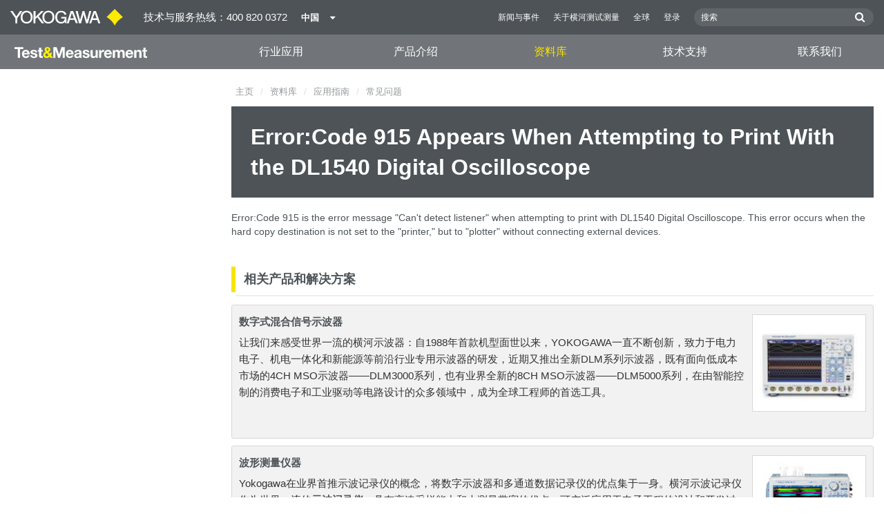

--- FILE ---
content_type: text/html; charset=UTF-8
request_url: https://tmi.yokogawa.com/cn/library/resources/faqs/errorcode-915-appears-when-attempting-to-print-with-the-dl1540/
body_size: 48575
content:
<!DOCTYPE html>
<!--[if lt IE 9]>      <html class="no-js lt-ie9" id="ng-app" ng-app="app" lang="zh"> <![endif]-->
<!--[if gt IE 8]><!--> <html class="no-js gt-ie8" id="ng-app" ng-app="app" lang="zh"> <!--<![endif]-->
<head>
	
	<meta charset="utf-8">
	<meta http-equiv="X-UA-Compatible" content="IE=edge,chrome=1">
	<meta name="viewport" content="width=device-width, initial-scale=1, minimum-scale=1.0">
								<meta name="title" content="Error:Code 915 Appears When Attempting to Print With DL1540 Digital Oscilloscope | 横河测试测量官网 - Yokogawa">
							<meta name="description" content="Error:Code 915 is the error message "Can't detect listener." This error occurs when the hard copy destination is not set to the "printer. Learn more here. | 横河测试测量官网 - Yokogawa">
			
	
			<meta class="swiftype" name="page_type" data-type="string" content="Default" />
		<meta class="swiftype" name="popularity" data-type="integer" content="3" />
		<meta class="swiftype" name="region" data-type="string" content="cn" />
		<meta class="swiftype" name="division" data-type="string" content="tmi" />
				
					
	
	<meta property="og:title" content="Error:Code 915 Appears When Attempting to Print With DL1540 Digital Oscilloscope"/>
    <meta property="og:description" content="Error:Code 915 is the error message &quot;Can&#039;t detect listener.&quot; This error occurs when the hard copy destination is not set to the &quot;printer. Learn more here."/>
    <meta property="og:type" content="website" />
    <meta property="og:url" content="https://tmi.yokogawa.com/cn/library/resources/faqs/errorcode-915-appears-when-attempting-to-print-with-the-dl1540/" />

	
			<title>Error:Code 915 Appears When Attempting to Print With the DL1540 Digital Oscilloscope | 横河测试测量官网 - Yokogawa</title>
	
	
			<link rel="canonical" href="https://tmi.yokogawa.com/cn/library/resources/faqs/errorcode-915-appears-when-attempting-to-print-with-the-dl1540/">
							<link rel="alternate" href="https://tmi.yokogawa.com/library/resources/faqs/errorcode-915-appears-when-attempting-to-print-with-the-dl1540/" hreflang="x-default" />
					<link rel="alternate" href="https://tmi.yokogawa.com/us/library/resources/faqs/errorcode-915-appears-when-attempting-to-print-with-the-dl1540/" hreflang="en-us" />
					<link rel="alternate" href="https://tmi.yokogawa.com/mx/library/resources/faqs/errorcode-915-appears-when-attempting-to-print-with-the-dl1540/" hreflang="en-mx" />
					<link rel="alternate" href="https://tmi.yokogawa.com/ca/library/resources/faqs/errorcode-915-appears-when-attempting-to-print-with-the-dl1540/" hreflang="en-ca" />
					<link rel="alternate" href="https://tmi.yokogawa.com/ar/library/resources/faqs/errorcode-915-appears-when-attempting-to-print-with-the-dl1540/" hreflang="en-ar" />
					<link rel="alternate" href="https://tmi.yokogawa.com/br/library/resources/faqs/errorcode-915-appears-when-attempting-to-print-with-the-dl1540/" hreflang="en-br" />
					<link rel="alternate" href="https://tmi.yokogawa.com/cl/library/resources/faqs/errorcode-915-appears-when-attempting-to-print-with-the-dl1540/" hreflang="en-cl" />
					<link rel="alternate" href="https://tmi.yokogawa.com/eu/library/resources/faqs/errorcode-915-appears-when-attempting-to-print-with-the-dl1540/" hreflang="en-eu" />
					<link rel="alternate" href="https://tmi.yokogawa.com/bx/library/resources/faqs/errorcode-915-appears-when-attempting-to-print-with-the-dl1540/" hreflang="en-be" />
					<link rel="alternate" href="https://tmi.yokogawa.com/fr/library/resources/faqs/errorcode-915-appears-when-attempting-to-print-with-the-dl1540/" hreflang="en-fr" />
					<link rel="alternate" href="https://tmi.yokogawa.com/de/library/resources/faqs/errorcode-915-appears-when-attempting-to-print-with-the-dl1540/" hreflang="en-de" />
					<link rel="alternate" href="https://tmi.yokogawa.com/it/library/resources/faqs/errorcode-915-appears-when-attempting-to-print-with-the-dl1540/" hreflang="en-it" />
					<link rel="alternate" href="https://tmi.yokogawa.com/es/library/resources/faqs/errorcode-915-appears-when-attempting-to-print-with-the-dl1540/" hreflang="en-es" />
					<link rel="alternate" href="https://tmi.yokogawa.com/uk/library/resources/faqs/errorcode-915-appears-when-attempting-to-print-with-the-dl1540/" hreflang="en-gb" />
					<link rel="alternate" href="https://tmi.yokogawa.com/ru/library/resources/faqs/errorcode-915-appears-when-attempting-to-print-with-the-dl1540/" hreflang="en-ru" />
					<link rel="alternate" href="https://tmi.yokogawa.com/cn/library/resources/faqs/errorcode-915-appears-when-attempting-to-print-with-the-dl1540/" hreflang="en-cn" />
					<link rel="alternate" href="https://tmi.yokogawa.com/in/library/resources/faqs/errorcode-915-appears-when-attempting-to-print-with-the-dl1540/" hreflang="en-in" />
					<link rel="alternate" href="https://tmi.yokogawa.com/kr/library/resources/faqs/errorcode-915-appears-when-attempting-to-print-with-the-dl1540/" hreflang="en-kr" />
					<link rel="alternate" href="https://tmi.yokogawa.com/tw/library/resources/faqs/errorcode-915-appears-when-attempting-to-print-with-the-dl1540/" hreflang="en-tw" />
					<link rel="alternate" href="https://tmi.yokogawa.com/au/library/resources/faqs/errorcode-915-appears-when-attempting-to-print-with-the-dl1540/" hreflang="en-au" />
					<link rel="alternate" href="https://tmi.yokogawa.com/id/library/resources/faqs/errorcode-915-appears-when-attempting-to-print-with-the-dl1540/" hreflang="en-id" />
					<link rel="alternate" href="https://tmi.yokogawa.com/my/library/resources/faqs/errorcode-915-appears-when-attempting-to-print-with-the-dl1540/" hreflang="en-my" />
					<link rel="alternate" href="https://tmi.yokogawa.com/nz/library/resources/faqs/errorcode-915-appears-when-attempting-to-print-with-the-dl1540/" hreflang="en-nz" />
					<link rel="alternate" href="https://tmi.yokogawa.com/ph/library/resources/faqs/errorcode-915-appears-when-attempting-to-print-with-the-dl1540/" hreflang="en-ph" />
					<link rel="alternate" href="https://tmi.yokogawa.com/sg/library/resources/faqs/errorcode-915-appears-when-attempting-to-print-with-the-dl1540/" hreflang="en-sg" />
					<link rel="alternate" href="https://tmi.yokogawa.com/th/library/resources/faqs/errorcode-915-appears-when-attempting-to-print-with-the-dl1540/" hreflang="en-th" />
					<link rel="alternate" href="https://tmi.yokogawa.com/vn/library/resources/faqs/errorcode-915-appears-when-attempting-to-print-with-the-dl1540/" hreflang="en-vn" />
					<link rel="alternate" href="https://tmi.yokogawa.com/bh/library/resources/faqs/errorcode-915-appears-when-attempting-to-print-with-the-dl1540/" hreflang="en-bh" />
					<link rel="alternate" href="https://tmi.yokogawa.com/sa/library/resources/faqs/errorcode-915-appears-when-attempting-to-print-with-the-dl1540/" hreflang="en-sa" />
					<link rel="alternate" href="https://tmi.yokogawa.com/se/library/resources/faqs/errorcode-915-appears-when-attempting-to-print-with-the-dl1540/" hreflang="en-se" />
					<link rel="alternate" href="https://tmi.yokogawa.com/fi/library/resources/faqs/errorcode-915-appears-when-attempting-to-print-with-the-dl1540/" hreflang="en-fi" />
					<link rel="alternate" href="https://tmi.yokogawa.com/no/library/resources/faqs/errorcode-915-appears-when-attempting-to-print-with-the-dl1540/" hreflang="en-no" />
					<link rel="alternate" href="https://tmi.yokogawa.com/dk/library/resources/faqs/errorcode-915-appears-when-attempting-to-print-with-the-dl1540/" hreflang="en-dk" />
					<link rel="alternate" href="https://tmi.yokogawa.com/is/library/resources/faqs/errorcode-915-appears-when-attempting-to-print-with-the-dl1540/" hreflang="en-is" />
					<link rel="alternate" href="https://tmi.yokogawa.com/nl/library/resources/faqs/errorcode-915-appears-when-attempting-to-print-with-the-dl1540/" hreflang="en-nl" />
					<link rel="alternate" href="https://tmi.yokogawa.com/be/library/resources/faqs/errorcode-915-appears-when-attempting-to-print-with-the-dl1540/" hreflang="en-be" />
					<link rel="alternate" href="https://tmi.yokogawa.com/lu/library/resources/faqs/errorcode-915-appears-when-attempting-to-print-with-the-dl1540/" hreflang="en-lu" />
			
    
			<link rel="shortcut icon" href="/img/favicon-tm.ico">
		<link rel="apple-touch-icon" sizes="57x57" href="/img/iphone_apple_touch_57x57.png">
	<link rel="apple-touch-icon" sizes="72x72" href="/img/ipad_72x72.png">
	<link rel="apple-touch-icon" sizes="114x114" href="/img/iphone4_retina_114x114.png">
	<link rel="apple-touch-icon" sizes="144x144" href="/img/ipad3_retina_144x144.png">

	
	
	
	        <link rel="stylesheet" href="/css/fonts/notosans-latin.css">
	
	
	        <link rel="stylesheet" href="/css/old/theme-tm-1966ebefcd.css">
		<style type="text/css">
			.is-aff {
				.accordion-container {
					font-size: 1.15em !important;
					p {
						font-size: inherit;
						line-height: inherit;
						font-weight: inherit;
					}
				}
			}
		</style>
	
	
		
		
	
			<script>
			window.wl_global_vars = {
				THEME: "tm",
				TRANSLATE: {
					frontend: {"company":"\u516c\u53f8","edition_number":"\u7248\u672c ::1","featured":"\u7cbe\u9009","industries":"\u884c\u4e1a\u5e94\u7528","location":"\u57ce\u5e02","new":"\u65b0\u54c1","new_in":"\u65b0\u54c1","overview":"\u6982\u89c8","products":"\u4ea7\u54c1","show_email":"\u663e\u793a\u7535\u5b50\u90ae\u4ef6","show_phone":"\u663e\u793a\u7535\u8bdd\u53f7\u7801","back_to_top":"\u8fd4\u56de\u9876\u90e8"},
				},
				REGION_TITLE: "\u4e2d\u56fd",
				REGION_ID: 16,
				REGION_CODE: "cn",
				YOKO_DIV: 'tmi',
									COOKIE_LAW: 'EUCookieDisclaimerHide',
								CDN_LOCATION: '//web-material3.yokogawa.com',
				CSRF_TOKEN: 'G0Wgzh7lg46vsfqKKDWpZDIBAWapJS8BZnorFssR',
				CONTACT_TEXT: '联系我们',
				CONTACT_LINK: 'https://tmi.yokogawa.com/cn/contact/',
				API_BASE: 'https://tmi.yc3.yokocms.com'
			};
		</script>
	
	<!--[if lt IE 9]>
		<script src="//cdnjs.cloudflare.com/ajax/libs/html5shiv/3.6.2/html5shiv.js"></script>
		<script src="//cdnjs.cloudflare.com/ajax/libs/respond.js/1.1.0/respond.min.js"></script>
		<script src="//cdnjs.cloudflare.com/ajax/libs/json2/20140204/json2.min.js"></script>
		<script src="//cdnjs.cloudflare.com/ajax/libs/es5-shim/4.1.7/es5-shim.min.js"></script>
        <script src="/js/old/ie-head-12aaeb70c8.js"></script>
	<![endif]-->

	
	

	
	<!-- Google Tag Manager -->
<script>(function(w,d,s,l,i){w[l]=w[l]||[];w[l].push({'gtm.start':
new Date().getTime(),event:'gtm.js'});var f=d.getElementsByTagName(s)[0],
j=d.createElement(s),dl=l!='dataLayer'?'&l='+l:'';j.async=true;j.src=
'https://www.googletagmanager.com/gtm.js?id='+i+dl;f.parentNode.insertBefore(j,f);
})(window,document,'script','dataLayer','GTM-5657JN');</script>
<!-- End Google Tag Manager -->
</head>
	<!--[if lt IE 9]><body class="lt-ie9 theme-tm  lang-zh  " ng-controller="BaseController as baseCtrl" ng-class="{ 'active-mobile-menu': baseCtrl.activeMobileMenu }"> <![endif]-->
	<!--[if gt IE 8]><!--><body class="gt-ie8 theme-tm  lang-zh  " ng-controller="BaseController as baseCtrl" ng-class="{ 'active-mobile-menu': baseCtrl.activeMobileMenu }"> <!--<![endif]-->

	<div id="top"></div>
	<div data-elastic-exclude>
		
		<!-- Google Tag Manager (noscript) -->
<noscript><iframe src="https://www.googletagmanager.com/ns.html?id=GTM-5657JN"
height="0" width="0" style="display:none;visibility:hidden"></iframe></noscript>
<!-- End Google Tag Manager (noscript) -->

		
			<nav class="mobile-menu">
	<div class="mobile-searchbox">
					<!-- static search box -->
<form action="https://tmi.yokogawa.com/cn/search" method="get" autocomplete="off" class="search-form" id="swiftype-search-form-rendered">
	<input autocomplete="off" type="text" class="search-form-input" name="q" title="搜索" x-webkit-speech="" x-webkit-grammar="builtin:search" lang="en" dir="ltr" spellcheck="false" style="outline: none;" placeholder="搜索" value="" />
	<input type="submit" value="submit" class="search-form-submit" title="搜索" />
	<div class="search-form-icon"></div>
</form>
			</div>

	<ul ng-if="baseCtrl.fullNavList[baseCtrl.currentMenuDepth]" ng-cloak>
		<li class="mobile-menu-back left-arrow" ng-show="baseCtrl.fullNavList[baseCtrl.currentMenuDepth].parent">
			<a href="#" ng-click="baseCtrl.handleNavigationClick($event, baseCtrl.fullNavList[baseCtrl.currentMenuDepth].parent)" ng-show="baseCtrl.fullNavList[baseCtrl.fullNavList[baseCtrl.currentMenuDepth].parent].name">
				{{ baseCtrl.fullNavList[baseCtrl.fullNavList[baseCtrl.currentMenuDepth].parent].name }}
			</a>
			<a href="#" ng-click="baseCtrl.handleNavigationClick($event, baseCtrl.fullNavList[baseCtrl.currentMenuDepth].parent)" ng-hide="baseCtrl.fullNavList[baseCtrl.fullNavList[baseCtrl.currentMenuDepth].parent].name">
				菜单
			</a>
		</li>
		<li class="mobile-menu-browse-all" ng-if="baseCtrl.fullNavList[baseCtrl.currentMenuDepth].name">
			<a ng-href="{{ baseCtrl.fullNavList[baseCtrl.currentMenuDepth].url }}">
				{{ baseCtrl.fullNavList[baseCtrl.currentMenuDepth].name }}
			</a>
		</li>
		<li ng-repeat="child in baseCtrl.fullNavList[baseCtrl.currentMenuDepth].children" ng-class="{ 'right-arrow': baseCtrl.fullNavList[child].children.length, 'is-offsite': baseCtrl.fullNavList[child].offsite, 'is-active': child === baseCtrl.currentMenuItem }" ng-if="!baseCtrl.fullNavList[child].hidden && !baseCtrl.fullNavList[child].discontinued">
			<a href="#" ng-click="baseCtrl.handleNavigationClick($event, child)" ng-if="baseCtrl.fullNavList[child].children.length">
				{{ baseCtrl.fullNavList[child].name }}
			</a>
			<a ng-href="{{ baseCtrl.fullNavList[child].url }}" ng-if="!baseCtrl.fullNavList[child].children.length" ng-attr-target="{{ (baseCtrl.fullNavList[child].offsite) ? '_blank' : undefined }}">
				{{ baseCtrl.fullNavList[child].name }}
			</a>
		</li>

					<li ng-if="!baseCtrl.fullNavList[baseCtrl.currentMenuDepth].parent">
				<a href="https://tmi.yokogawa.com/cn/news/">
					新闻与事件
				</a>
			</li>
					<li ng-if="!baseCtrl.fullNavList[baseCtrl.currentMenuDepth].parent">
				<a href="https://tmi.yokogawa.com/cn/about/">
					关于横河测试测量
				</a>
			</li>
					<li ng-if="!baseCtrl.fullNavList[baseCtrl.currentMenuDepth].parent">
				<a href="/#set-region">
					全球
				</a>
			</li>
					<li ng-if="!baseCtrl.fullNavList[baseCtrl.currentMenuDepth].parent">
				<a href="https://www.yokogawa.com/member-site-info/">
					登录
				</a>
			</li>
			</ul>

	<div class="loading mobile-menu-loading" ng-if="!baseCtrl.fullNavList[baseCtrl.currentMenuDepth]">
		<div class="loading-animation">
			<div class="loading-ball"></div>
			<div class="loading-ball"></div>
			<div class="loading-ball"></div>
		</div>
		<div class="loading-message">加载中……</div>
	</div>
</nav>

	<div class="global-container">
		<header id="geoBanner" class="prompt-geolocate" ng-class="{ 'is-visible': baseCtrl.showGeoBanner() }" ng-cloak>
		<div class="prompt-container">
			<span class="prompt-close" ng-click="baseCtrl.closeGeoBanner()"></span>
			<span class="content"></span>
		</div>
	</header>

<header class="main-header has-main-header-bottom">
	<div class="main-header-container">
		<div class="row">
			<div class="columns">
				<div class="main-header-inner">
					<div class="main-header-left">
						<div class="logo">
															<a href="https://tmi.yokogawa.com/cn/" style="display: block; width: 173px; height: 50px;"></a>
													</div>

													<p class="region-header-title">
								技术与服务热线：400 820 0372
							</p>
						
													<div class="region-selector">
								<a ng-class="{ 'active': baseCtrl.activeLocationMenu }" href="http://www.yokogawa.com/index.htm?mode=pc" ng-click="baseCtrl.toggleLocationMenu($event)">
									<span class="region-selector-text">
										中国
									</span>
									<span class="region-selector-text-small">
										CN
									</span>&nbsp;&nbsp;
									<span class="fa fa-caret-down"></span>
								</a>
							</div>
											</div>

					<div class="main-header-right">
						<nav class="secondary-nav">
							<div class="links">
								<ul>
																			<li>
											<a href="https://tmi.yokogawa.com/cn/news/" title="新闻与事件">
												新闻与事件
											</a>
										</li>
																			<li>
											<a href="https://tmi.yokogawa.com/cn/about/" title="关于横河测试测量">
												关于横河测试测量
											</a>
										</li>
																			<li>
											<a href="/#set-region" title="全球">
												全球
											</a>
										</li>
																			<li>
											<a href="https://www.yokogawa.com/member-site-info/" title="登录" target="_blank">
												登录
											</a>
										</li>
																	</ul>
							</div>

							<div class="searchbox">
																	<script>
	function returnFilter() {
		var regionCode = 'cn';
		var division = '';
		var filters = {
			'page': {
				'region': [regionCode]
			}
		};
		if (division !== 'ia') {
			if (division === 'aff') {
				filters.page.division = [division];
				if (regionCode === 'ymi') {
					filters.page.region.push('gl');
					filters.page.division.push('tmi');
				} else if (regionCode === 'jp-ymi') {
					filters.page.region.push('jp');
					filters.page.division.push('tmi');
				}
			} else if (division === 'tmi') {
				var yca = ['us','ca','mx'];
				if (yca.indexOf(regionCode) >= 0) {
					filters.page.division = [division];
				}
			}
		}

		return filters;
	}
</script>
									<!-- static search box -->
<form action="https://tmi.yokogawa.com/cn/search" method="get" autocomplete="off" class="search-form" id="swiftype-search-form-rendered">
	<input autocomplete="off" type="text" class="search-form-input" name="q" title="搜索" x-webkit-speech="" x-webkit-grammar="builtin:search" lang="en" dir="ltr" spellcheck="false" style="outline: none;" placeholder="搜索" value="" />
	<input type="submit" value="submit" class="search-form-submit" title="搜索" />
	<div class="search-form-icon"></div>
</form>
															</div>
						</nav>

											</div>
				</div>

				
				<a href="#" class="hamburger" ng-click="baseCtrl.toggleMobileNavigation($event)">
					<i class="fa fa-bars"></i>
				</a>
			</div>
		</div>
	</div>

			<div class="main-header-bottom">
			<div class="row">
				<div class="columns">
					<nav class="primary-nav">
			<div class="primary-nav-logo">
			<a class="tm-logo" href="https://tmi.yokogawa.com/cn/"><img src="/img/logo-tm-white-yellow.svg" width="194" height="16" alt="T&M Logo"></a>
		</div>
	
	<ul class="primary-nav-top-level">
									<li ng-class="{ 'hover': baseCtrl.activeMenuItem === 'industries' && baseCtrl.activeDesktopMenu, 'active': baseCtrl.isCurrent('/cn/industries/') }" ng-mouseover="baseCtrl.mouseEnterMenuItem('industries');" ng-mouseleave="baseCtrl.mouseLeaveMenuItem();"><a href="/cn/industries/">行业应用</a></li>
												<li ng-class="{ 'hover': baseCtrl.activeMenuItem === 'products' && baseCtrl.activeDesktopMenu, 'active': baseCtrl.isCurrent('/cn/solutions/products/') }" ng-mouseover="baseCtrl.mouseEnterMenuItem('products');" ng-mouseleave="baseCtrl.mouseLeaveMenuItem();"><a href="/cn/solutions/products/">产品介绍</a></li>
												<li ng-class="{ 'hover': baseCtrl.activeMenuItem === 'technical_library' && baseCtrl.activeDesktopMenu, 'active': baseCtrl.isCurrent('/cn/library/') }" ng-mouseover="baseCtrl.mouseEnterMenuItem('technical_library');" ng-mouseleave="baseCtrl.mouseLeaveMenuItem();"><a href="/cn/library/">资料库</a></li>
												<li ng-class="{ 'hover': baseCtrl.activeMenuItem === 'support' && baseCtrl.activeDesktopMenu, 'active': baseCtrl.isCurrent('/cn/support/') }" ng-mouseover="baseCtrl.mouseEnterMenuItem('support');" ng-mouseleave="baseCtrl.mouseLeaveMenuItem();"><a href="/cn/support/">技术支持</a></li>
												<li ng-class="{ 'active': baseCtrl.isCurrent('/cn/contact/') }"><a href="/cn/contact/">联系我们</a></li>
						</ul>
</nav>
				</div>
			</div>
		</div>
	
			<nav class="mega-menu" ng-class="{ 'active': baseCtrl.activeDesktopMenu }" ng-mouseleave="baseCtrl.mouseLeaveMenuItem()" ng-mouseover="baseCtrl.preventMenuClose()" ng-cloak>
						<div ng-show="baseCtrl.activeMenuItem === 'industries'" class="mega-menu-industries">
									<div class="container">
						<div class="mega-menu-list-wrapper">
							<ul class="mega-menu-list mod-33" columnize="3">
																	<li>
		<a href="https://tmi.yokogawa.com/cn/industries/aerospace/" title="轨道交通和高速铁路">
		轨道交通和高速铁路
	</a>

		
			</li>
																	<li>
		<a href="https://tmi.yokogawa.com/cn/industries/appliances/" title="照明和电源">
		照明和电源
	</a>

		
			</li>
																	<li>
		<a href="https://tmi.yokogawa.com/cn/industries/data-centers/" title="Data Centers">
		Data Centers
	</a>

		
			</li>
																	<li>
		<a href="https://tmi.yokogawa.com/cn/industries/evs-transportation/" title="汽车电子和新能源汽车">
		汽车电子和新能源汽车
	</a>

		
			</li>
																	<li>
		<a href="https://tmi.yokogawa.com/cn/industries/industrial-consumer-electronics/" title="消费电子和家用电器">
		消费电子和家用电器
	</a>

		
			</li>
																	<li>
		<a href="https://tmi.yokogawa.com/cn/industries/motors-drives/" title="电机和驱动器">
		电机和驱动器
	</a>

		
			</li>
																	<li>
		<a href="https://tmi.yokogawa.com/cn/industries/optical-communications-networks/" title="光通信器件和光通信网络">
		光通信器件和光通信网络
	</a>

		
			</li>
																	<li>
		<a href="https://tmi.yokogawa.com/cn/industries/renewable-energy/" title="新能源发电和电力电子">
		新能源发电和电力电子
	</a>

		
			</li>
																	<li>
		<a href="https://tmi.yokogawa.com/cn/industries/factory/" title="工业现场">
		工业现场
	</a>

		
			</li>
															</ul>
						</div>
					</div>
							</div>
								<div ng-show="baseCtrl.activeMenuItem === 'products'" class="mega-menu-products">
									<div class="mega-menu-container rm-p-left">
						<div class="mega-menu-col-container">
							<div class="mega-menu-col mega-menu-col-1">
								<ul class="mega-menu-links">
																			<li class=" is-parent"  ng-init="baseCtrl.preloadImage('//cdn.tmi.yokogawa.com/16/12/files/DL850E_Scopecorder_1.jpg')" ng-class="{ 'is-active': baseCtrl.currentSubmenu.level1 === 'products-波形测量仪器' }" ng-mouseover="baseCtrl.setCurrentMegaMenuThumb('//cdn.tmi.yokogawa.com/16/12/files/DL850E_Scopecorder_1.jpg', 'https://tmi.yokogawa.com/cn/solutions/products/oscilloscopes/'); baseCtrl.setSubmenu('products-波形测量仪器', null)">
		<a href="https://tmi.yokogawa.com/cn/solutions/products/oscilloscopes/" title="波形测量仪器">
		波形测量仪器
	</a>
	</li>
																			<li class=" is-parent"  ng-init="baseCtrl.preloadImage('//cdn.tmi.yokogawa.com/261c3af7ff5e2aacdf8d36c6870003ae80558bc7.png')" ng-class="{ 'is-active': baseCtrl.currentSubmenu.level1 === 'products-数字功率分析仪' }" ng-mouseover="baseCtrl.setCurrentMegaMenuThumb('//cdn.tmi.yokogawa.com/261c3af7ff5e2aacdf8d36c6870003ae80558bc7.png', 'https://tmi.yokogawa.com/cn/solutions/products/power-analyzers/'); baseCtrl.setSubmenu('products-数字功率分析仪', null)">
		<a href="https://tmi.yokogawa.com/cn/solutions/products/power-analyzers/" title="数字功率分析仪">
		数字功率分析仪
	</a>
	</li>
																			<li class=" is-parent"  ng-init="baseCtrl.preloadImage('//cdn.tmi.yokogawa.com/16/13/thumb/thumb_aquisition.jpg')" ng-class="{ 'is-active': baseCtrl.currentSubmenu.level1 === 'products-数据采集设备' }" ng-mouseover="baseCtrl.setCurrentMegaMenuThumb('//cdn.tmi.yokogawa.com/16/13/thumb/thumb_aquisition.jpg', 'https://tmi.yokogawa.com/cn/solutions/products/data-acquisition-equipment/'); baseCtrl.setSubmenu('products-数据采集设备', null)">
		<a href="https://tmi.yokogawa.com/cn/solutions/products/data-acquisition-equipment/" title="数据采集设备">
		数据采集设备
	</a>
	</li>
																			<li class=" is-parent"  ng-init="baseCtrl.preloadImage('//cdn.tmi.yokogawa.com/16/17/thumb/thumb_optical.jpg')" ng-class="{ 'is-active': baseCtrl.currentSubmenu.level1 === 'products-光测量仪器' }" ng-mouseover="baseCtrl.setCurrentMegaMenuThumb('//cdn.tmi.yokogawa.com/16/17/thumb/thumb_optical.jpg', 'https://tmi.yokogawa.com/cn/solutions/products/optical-measuring-instruments/'); baseCtrl.setSubmenu('products-光测量仪器', null)">
		<a href="https://tmi.yokogawa.com/cn/solutions/products/optical-measuring-instruments/" title="光测量仪器">
		光测量仪器
	</a>
	</li>
																			<li class=" is-parent"  ng-init="baseCtrl.preloadImage('//cdn.tmi.yokogawa.com/16/15/files/LS3300.png')" ng-class="{ 'is-active': baseCtrl.currentSubmenu.level1 === 'products-发生器信号源' }" ng-mouseover="baseCtrl.setCurrentMegaMenuThumb('//cdn.tmi.yokogawa.com/16/15/files/LS3300.png', 'https://tmi.yokogawa.com/cn/solutions/products/generators-sources/'); baseCtrl.setSubmenu('products-发生器信号源', null)">
		<a href="https://tmi.yokogawa.com/cn/solutions/products/generators-sources/" title="发生器、信号源">
		发生器、信号源
	</a>
	</li>
																			<li class=" is-parent"  ng-init="baseCtrl.preloadImage('//cdn.tmi.yokogawa.com/CN_Family_Portable.jpg')" ng-class="{ 'is-active': baseCtrl.currentSubmenu.level1 === 'products-便携式和手持式仪器' }" ng-mouseover="baseCtrl.setCurrentMegaMenuThumb('//cdn.tmi.yokogawa.com/CN_Family_Portable.jpg', 'https://tmi.yokogawa.com/cn/solutions/products/portable-and-bench-instruments/'); baseCtrl.setSubmenu('products-便携式和手持式仪器', null)">
		<a href="https://tmi.yokogawa.com/cn/solutions/products/portable-and-bench-instruments/" title="便携式和手持式仪器">
		便携式和手持式仪器
	</a>
	</li>
																			<li class=" is-parent"  ng-init="baseCtrl.preloadImage('//cdn.tmi.yokogawa.com/16/19/files/oterTest.jpg')" ng-class="{ 'is-active': baseCtrl.currentSubmenu.level1 === 'products-其它测试和测量仪器' }" ng-mouseover="baseCtrl.setCurrentMegaMenuThumb('//cdn.tmi.yokogawa.com/16/19/files/oterTest.jpg', 'https://tmi.yokogawa.com/cn/solutions/products/other-test-measurement-instruments/'); baseCtrl.setSubmenu('products-其它测试和测量仪器', null)">
		<a href="https://tmi.yokogawa.com/cn/solutions/products/other-test-measurement-instruments/" title="其它测试和测量仪器">
		其它测试和测量仪器
	</a>
	</li>
																			<li class=" is-parent"  ng-init="baseCtrl.preloadImage('//cdn.tmi.yokogawa.com/16/7941/files/Accessories.png')" ng-class="{ 'is-active': baseCtrl.currentSubmenu.level1 === 'products-部件及配件' }" ng-mouseover="baseCtrl.setCurrentMegaMenuThumb('//cdn.tmi.yokogawa.com/16/7941/files/Accessories.png', 'https://tmi.yokogawa.com/cn/solutions/products/accessories/'); baseCtrl.setSubmenu('products-部件及配件', null)">
		<a href="https://tmi.yokogawa.com/cn/solutions/products/accessories/" title="部件及配件">
		部件及配件
	</a>
	</li>
																			<li class=" is-parent"  ng-init="baseCtrl.preloadImage('//cdn.tmi.yokogawa.com/16/8556/files/ZM850-small.JPG')" ng-class="{ 'is-active': baseCtrl.currentSubmenu.level1 === 'products-集成测试系统' }" ng-mouseover="baseCtrl.setCurrentMegaMenuThumb('//cdn.tmi.yokogawa.com/16/8556/files/ZM850-small.JPG', 'https://tmi.yokogawa.com/cn/solutions/products/integrated-testing-system/'); baseCtrl.setSubmenu('products-集成测试系统', null)">
		<a href="https://tmi.yokogawa.com/cn/solutions/products/integrated-testing-system/" title="集成测试系统">
		集成测试系统
	</a>
	</li>
																			<li class=" "  ng-init="baseCtrl.preloadImage('')" ng-class="{ 'is-active': baseCtrl.currentSubmenu.level1 === 'products-停产产品' }" ng-mouseover="baseCtrl.setCurrentMegaMenuThumb('', 'https://tmi.yokogawa.com/cn/solutions/discontinued/'); baseCtrl.setSubmenu(null, null)">
		<a href="https://tmi.yokogawa.com/cn/solutions/discontinued/" title="停产产品">
		停产产品
	</a>
	</li>
																	</ul>
							</div>

							<div class="mega-menu-col mega-menu-col-2" ng-class="{ 'is-active': baseCtrl.currentSubmenu.level1 }" ng-if="baseCtrl.currentSubmenu.level1">
																											<ul class="mega-menu-links" ng-if="baseCtrl.currentSubmenu.level1 === 'products-波形测量仪器'">
																							<li class=" is-parent"  ng-init="baseCtrl.preloadImage('//cdn.tmi.yokogawa.com/DLM4000_Small_1_3.jpg')" ng-class="{ 'is-active': baseCtrl.currentSubmenu.level2 === 'products-波形测量仪器-数字式混合信号示波器' }" ng-mouseover="baseCtrl.setCurrentMegaMenuThumb('//cdn.tmi.yokogawa.com/DLM4000_Small_1_3.jpg', 'https://tmi.yokogawa.com/cn/solutions/products/oscilloscopes/digital-and-mixed-signal-oscilloscopes/'); baseCtrl.setSubmenu('products-波形测量仪器', 'products-波形测量仪器-数字式混合信号示波器', null)">
		<a href="https://tmi.yokogawa.com/cn/solutions/products/oscilloscopes/digital-and-mixed-signal-oscilloscopes/" title="数字式混合信号示波器">
		数字式混合信号示波器
	</a>
	</li>
																							<li class=" is-parent"  ng-init="baseCtrl.preloadImage('//cdn.tmi.yokogawa.com/DL850E_Scopecorder_1.jpg')" ng-class="{ 'is-active': baseCtrl.currentSubmenu.level2 === 'products-波形测量仪器-示波记录仪' }" ng-mouseover="baseCtrl.setCurrentMegaMenuThumb('//cdn.tmi.yokogawa.com/DL850E_Scopecorder_1.jpg', 'https://tmi.yokogawa.com/cn/solutions/products/oscilloscopes/scopecorders/'); baseCtrl.setSubmenu('products-波形测量仪器', 'products-波形测量仪器-示波记录仪', null)">
		<a href="https://tmi.yokogawa.com/cn/solutions/products/oscilloscopes/scopecorders/" title="示波记录仪">
		示波记录仪
	</a>
	</li>
																							<li class=" is-parent"  ng-init="baseCtrl.preloadImage('//cdn.tmi.yokogawa.com/16/25/thumb/Xviewer_familytn.jpg')" ng-class="{ 'is-active': baseCtrl.currentSubmenu.level2 === 'products-波形测量仪器-示波器应用软件' }" ng-mouseover="baseCtrl.setCurrentMegaMenuThumb('//cdn.tmi.yokogawa.com/16/25/thumb/Xviewer_familytn.jpg', 'https://tmi.yokogawa.com/cn/solutions/products/oscilloscopes/oscilloscopes-application-software/'); baseCtrl.setSubmenu('products-波形测量仪器', 'products-波形测量仪器-示波器应用软件', null)">
		<a href="https://tmi.yokogawa.com/cn/solutions/products/oscilloscopes/oscilloscopes-application-software/" title="示波器应用软件">
		示波器应用软件
	</a>
	</li>
																							<li class=" is-parent"  ng-init="baseCtrl.preloadImage('//cdn.tmi.yokogawa.com/6f03ce978cfadac73ca4c4e2fb270b32c02ecc8c.jpg')" ng-class="{ 'is-active': baseCtrl.currentSubmenu.level2 === 'products-波形测量仪器-电压探头' }" ng-mouseover="baseCtrl.setCurrentMegaMenuThumb('//cdn.tmi.yokogawa.com/6f03ce978cfadac73ca4c4e2fb270b32c02ecc8c.jpg', 'https://tmi.yokogawa.com/cn/solutions/products/oscilloscopes/voltage-probes/'); baseCtrl.setSubmenu('products-波形测量仪器', 'products-波形测量仪器-电压探头', null)">
		<a href="https://tmi.yokogawa.com/cn/solutions/products/oscilloscopes/voltage-probes/" title="电压探头">
		电压探头
	</a>
	</li>
																							<li class=" is-parent"  ng-init="baseCtrl.preloadImage('//cdn.tmi.yokogawa.com/16/57/files/current-probes.png')" ng-class="{ 'is-active': baseCtrl.currentSubmenu.level2 === 'products-波形测量仪器-电流探头' }" ng-mouseover="baseCtrl.setCurrentMegaMenuThumb('//cdn.tmi.yokogawa.com/16/57/files/current-probes.png', 'https://tmi.yokogawa.com/cn/solutions/products/oscilloscopes/current-probes/'); baseCtrl.setSubmenu('products-波形测量仪器', 'products-波形测量仪器-电流探头', null)">
		<a href="https://tmi.yokogawa.com/cn/solutions/products/oscilloscopes/current-probes/" title="电流探头">
		电流探头
	</a>
	</li>
																							<li class=" is-parent"  ng-init="baseCtrl.preloadImage('//cdn.tmi.yokogawa.com/16/51/files/logic-probes.png')" ng-class="{ 'is-active': baseCtrl.currentSubmenu.level2 === 'products-波形测量仪器-逻辑探头' }" ng-mouseover="baseCtrl.setCurrentMegaMenuThumb('//cdn.tmi.yokogawa.com/16/51/files/logic-probes.png', 'https://tmi.yokogawa.com/cn/solutions/products/oscilloscopes/logic-probes/'); baseCtrl.setSubmenu('products-波形测量仪器', 'products-波形测量仪器-逻辑探头', null)">
		<a href="https://tmi.yokogawa.com/cn/solutions/products/oscilloscopes/logic-probes/" title="逻辑探头">
		逻辑探头
	</a>
	</li>
																							<li class=" is-parent"  ng-init="baseCtrl.preloadImage('//cdn.tmi.yokogawa.com/16/24/thumb/ScopeAccess_sm.jpg')" ng-class="{ 'is-active': baseCtrl.currentSubmenu.level2 === 'products-波形测量仪器-示波器附件' }" ng-mouseover="baseCtrl.setCurrentMegaMenuThumb('//cdn.tmi.yokogawa.com/16/24/thumb/ScopeAccess_sm.jpg', 'https://tmi.yokogawa.com/cn/solutions/products/oscilloscopes/oscilloscope-accessories/'); baseCtrl.setSubmenu('products-波形测量仪器', 'products-波形测量仪器-示波器附件', null)">
		<a href="https://tmi.yokogawa.com/cn/solutions/products/oscilloscopes/oscilloscope-accessories/" title="示波器附件">
		示波器附件
	</a>
	</li>
																							<li class=" is-parent"  ng-init="baseCtrl.preloadImage('//cdn.tmi.yokogawa.com/16/7512/files/Scopecorders-accessories.png')" ng-class="{ 'is-active': baseCtrl.currentSubmenu.level2 === 'products-波形测量仪器-示波记录仪附件' }" ng-mouseover="baseCtrl.setCurrentMegaMenuThumb('//cdn.tmi.yokogawa.com/16/7512/files/Scopecorders-accessories.png', 'https://tmi.yokogawa.com/cn/solutions/products/oscilloscopes/scopecorders-accessories/'); baseCtrl.setSubmenu('products-波形测量仪器', 'products-波形测量仪器-示波记录仪附件', null)">
		<a href="https://tmi.yokogawa.com/cn/solutions/products/oscilloscopes/scopecorders-accessories/" title="示波记录仪附件">
		示波记录仪附件
	</a>
	</li>
																					</ul>
																																				<ul class="mega-menu-links" ng-if="baseCtrl.currentSubmenu.level1 === 'products-数字功率分析仪'">
																							<li class=" "  ng-init="baseCtrl.preloadImage('//cdn.tmi.yokogawa.com/221871e753e200a8a1ae5ae25c955dfaa870bde1.cn.png')" ng-class="{ 'is-active': baseCtrl.currentSubmenu.level2 === 'products-数字功率分析仪-高精度功率分析仪-wt5000' }" ng-mouseover="baseCtrl.setCurrentMegaMenuThumb('//cdn.tmi.yokogawa.com/221871e753e200a8a1ae5ae25c955dfaa870bde1.cn.png', 'https://tmi.yokogawa.com/cn/solutions/products/power-analyzers/wt5000/'); baseCtrl.setSubmenu('products-数字功率分析仪', null, null)">
		<a href="https://tmi.yokogawa.com/cn/solutions/products/power-analyzers/wt5000/" title="高精度功率分析仪 WT5000">
		高精度功率分析仪 WT5000
	</a>
	</li>
																							<li class=" "  ng-init="baseCtrl.preloadImage('//cdn.tmi.yokogawa.com/16/10145/files/WT1800R thumbnail _2_.png')" ng-class="{ 'is-active': baseCtrl.currentSubmenu.level2 === 'products-数字功率分析仪-高性能功率分析仪-wt1800r系列' }" ng-mouseover="baseCtrl.setCurrentMegaMenuThumb('//cdn.tmi.yokogawa.com/16/10145/files/WT1800R thumbnail _2_.png', 'https://tmi.yokogawa.com/cn/solutions/products/power-analyzers/wt1800r-high-performance-power-analyzer/'); baseCtrl.setSubmenu('products-数字功率分析仪', null, null)">
		<a href="https://tmi.yokogawa.com/cn/solutions/products/power-analyzers/wt1800r-high-performance-power-analyzer/" title="高性能功率分析仪 WT1800R系列">
		高性能功率分析仪 WT1800R系列
	</a>
	</li>
																							<li class=" "  ng-init="baseCtrl.preloadImage('//cdn.tmi.yokogawa.com/2577746ccbbb79c03be77ddc5009e53f57e8358c.jpg')" ng-class="{ 'is-active': baseCtrl.currentSubmenu.level2 === 'products-数字功率分析仪-功率分析仪-wt500' }" ng-mouseover="baseCtrl.setCurrentMegaMenuThumb('//cdn.tmi.yokogawa.com/2577746ccbbb79c03be77ddc5009e53f57e8358c.jpg', 'https://tmi.yokogawa.com/cn/solutions/products/power-analyzers/wt500-power-analyzer/'); baseCtrl.setSubmenu('products-数字功率分析仪', null, null)">
		<a href="https://tmi.yokogawa.com/cn/solutions/products/power-analyzers/wt500-power-analyzer/" title="功率分析仪 WT500">
		功率分析仪 WT500
	</a>
	</li>
																							<li class=" "  ng-init="baseCtrl.preloadImage('//cdn.tmi.yokogawa.com/ede2a6131ecd0635a6e3430a38ad661972d70ad5.png')" ng-class="{ 'is-active': baseCtrl.currentSubmenu.level2 === 'products-数字功率分析仪-数字功率计-wt300e系列' }" ng-mouseover="baseCtrl.setCurrentMegaMenuThumb('//cdn.tmi.yokogawa.com/ede2a6131ecd0635a6e3430a38ad661972d70ad5.png', 'https://tmi.yokogawa.com/cn/solutions/products/power-analyzers/digital-power-meter-wt300e/'); baseCtrl.setSubmenu('products-数字功率分析仪', null, null)">
		<a href="https://tmi.yokogawa.com/cn/solutions/products/power-analyzers/digital-power-meter-wt300e/" title="数字功率计 WT300E系列">
		数字功率计 WT300E系列
	</a>
	</li>
																							<li class=" "  ng-init="baseCtrl.preloadImage('//cdn.tmi.yokogawa.com/c8e49e12f4ad4ab40d9ce7e26f3eb44ce236ba4a.png')" ng-class="{ 'is-active': baseCtrl.currentSubmenu.level2 === 'products-数字功率分析仪-示波功率仪-px8000' }" ng-mouseover="baseCtrl.setCurrentMegaMenuThumb('//cdn.tmi.yokogawa.com/c8e49e12f4ad4ab40d9ce7e26f3eb44ce236ba4a.png', 'https://tmi.yokogawa.com/cn/solutions/products/power-analyzers/px8000-precision-power-scope/'); baseCtrl.setSubmenu('products-数字功率分析仪', null, null)">
		<a href="https://tmi.yokogawa.com/cn/solutions/products/power-analyzers/px8000-precision-power-scope/" title="示波功率仪 PX8000">
		示波功率仪 PX8000
	</a>
	</li>
																							<li class=" "  ng-init="baseCtrl.preloadImage('//cdn.tmi.yokogawa.com/60f1237146d10df99e36217b2d4a89c5ede778af.jpg')" ng-class="{ 'is-active': baseCtrl.currentSubmenu.level2 === 'products-数字功率分析仪-电能质量分析仪-cw500' }" ng-mouseover="baseCtrl.setCurrentMegaMenuThumb('//cdn.tmi.yokogawa.com/60f1237146d10df99e36217b2d4a89c5ede778af.jpg', 'https://tmi.yokogawa.com/cn/solutions/products/power-analyzers/cw500-power-quality-analyzer/'); baseCtrl.setSubmenu('products-数字功率分析仪', null, null)">
		<a href="https://tmi.yokogawa.com/cn/solutions/products/power-analyzers/cw500-power-quality-analyzer/" title="电能质量分析仪 CW500">
		电能质量分析仪 CW500
	</a>
	</li>
																							<li class=" is-parent"  ng-init="baseCtrl.preloadImage('//cdn.tmi.yokogawa.com/e003f6c39c0443aa1e0d00cadc17d6b58d34bad0.png')" ng-class="{ 'is-active': baseCtrl.currentSubmenu.level2 === 'products-数字功率分析仪-功率测量应用软件' }" ng-mouseover="baseCtrl.setCurrentMegaMenuThumb('//cdn.tmi.yokogawa.com/e003f6c39c0443aa1e0d00cadc17d6b58d34bad0.png', 'https://tmi.yokogawa.com/cn/solutions/products/power-analyzers/power-measurement-application-software/'); baseCtrl.setSubmenu('products-数字功率分析仪', 'products-数字功率分析仪-功率测量应用软件', null)">
		<a href="https://tmi.yokogawa.com/cn/solutions/products/power-analyzers/power-measurement-application-software/" title="功率测量应用软件">
		功率测量应用软件
	</a>
	</li>
																							<li class=" is-parent"  ng-init="baseCtrl.preloadImage('//cdn.tmi.yokogawa.com/PowerAccess_familytn.jpg')" ng-class="{ 'is-active': baseCtrl.currentSubmenu.level2 === 'products-数字功率分析仪-数字功率分析仪附件' }" ng-mouseover="baseCtrl.setCurrentMegaMenuThumb('//cdn.tmi.yokogawa.com/PowerAccess_familytn.jpg', 'https://tmi.yokogawa.com/cn/solutions/products/power-analyzers/digital-power-analyzer-accessories/'); baseCtrl.setSubmenu('products-数字功率分析仪', 'products-数字功率分析仪-数字功率分析仪附件', null)">
		<a href="https://tmi.yokogawa.com/cn/solutions/products/power-analyzers/digital-power-analyzer-accessories/" title="数字功率分析仪附件">
		数字功率分析仪附件
	</a>
	</li>
																					</ul>
																																				<ul class="mega-menu-links" ng-if="baseCtrl.currentSubmenu.level1 === 'products-数据采集设备'">
																							<li class=" is-parent"  ng-init="baseCtrl.preloadImage('//cdn.tmi.yokogawa.com/DL850E_Scopecorder_1.jpg')" ng-class="{ 'is-active': baseCtrl.currentSubmenu.level2 === 'products-数据采集设备-示波记录仪' }" ng-mouseover="baseCtrl.setCurrentMegaMenuThumb('//cdn.tmi.yokogawa.com/DL850E_Scopecorder_1.jpg', 'https://tmi.yokogawa.com/cn/solutions/products/data-acquisition-equipment/scopecorders/'); baseCtrl.setSubmenu('products-数据采集设备', 'products-数据采集设备-示波记录仪', null)">
		<a href="https://tmi.yokogawa.com/cn/solutions/products/data-acquisition-equipment/scopecorders/" title="示波记录仪">
		示波记录仪
	</a>
	</li>
																							<li class=" is-parent"  ng-init="baseCtrl.preloadImage('//cdn.tmi.yokogawa.com/16/26/thumb/SL1000_3.jpg')" ng-class="{ 'is-active': baseCtrl.currentSubmenu.level2 === 'products-数据采集设备-高速数据采集器和数采仪' }" ng-mouseover="baseCtrl.setCurrentMegaMenuThumb('//cdn.tmi.yokogawa.com/16/26/thumb/SL1000_3.jpg', 'https://tmi.yokogawa.com/cn/solutions/products/data-acquisition-equipment/high-speed-data-acquisition/'); baseCtrl.setSubmenu('products-数据采集设备', 'products-数据采集设备-高速数据采集器和数采仪', null)">
		<a href="https://tmi.yokogawa.com/cn/solutions/products/data-acquisition-equipment/high-speed-data-acquisition/" title="高速数据采集器和数采仪">
		高速数据采集器和数采仪
	</a>
	</li>
																							<li class=" is-parent"  ng-init="baseCtrl.preloadImage('//cdn.tmi.yokogawa.com/CN_GP10_20_INDEX_TN_1.jpg')" ng-class="{ 'is-active': baseCtrl.currentSubmenu.level2 === 'products-数据采集设备-数采仪单元和实验室数采记录仪' }" ng-mouseover="baseCtrl.setCurrentMegaMenuThumb('//cdn.tmi.yokogawa.com/CN_GP10_20_INDEX_TN_1.jpg', 'https://tmi.yokogawa.com/cn/solutions/products/data-acquisition-equipment/low-speed-daq-industrial-recorders/'); baseCtrl.setSubmenu('products-数据采集设备', 'products-数据采集设备-数采仪单元和实验室数采记录仪', null)">
		<a href="https://tmi.yokogawa.com/cn/solutions/products/data-acquisition-equipment/low-speed-daq-industrial-recorders/" title="数采仪单元和实验室数采记录仪">
		数采仪单元和实验室数采记录仪
	</a>
	</li>
																					</ul>
																																				<ul class="mega-menu-links" ng-if="baseCtrl.currentSubmenu.level1 === 'products-光测量仪器'">
																							<li class=" is-parent"  ng-init="baseCtrl.preloadImage('//cdn.tmi.yokogawa.com/16/36/thumb/AQ6375.jpg')" ng-class="{ 'is-active': baseCtrl.currentSubmenu.level2 === 'products-光测量仪器-光谱分析仪' }" ng-mouseover="baseCtrl.setCurrentMegaMenuThumb('//cdn.tmi.yokogawa.com/16/36/thumb/AQ6375.jpg', 'https://tmi.yokogawa.com/cn/solutions/products/optical-measuring-instruments/optical-spectrum-analyzers/'); baseCtrl.setSubmenu('products-光测量仪器', 'products-光测量仪器-光谱分析仪', null)">
		<a href="https://tmi.yokogawa.com/cn/solutions/products/optical-measuring-instruments/optical-spectrum-analyzers/" title="光谱分析仪">
		光谱分析仪
	</a>
	</li>
																							<li class=" is-parent"  ng-init="baseCtrl.preloadImage('//cdn.tmi.yokogawa.com/16/37/files/AQ7280.jpg')" ng-class="{ 'is-active': baseCtrl.currentSubmenu.level2 === 'products-光测量仪器-光时域反射仪' }" ng-mouseover="baseCtrl.setCurrentMegaMenuThumb('//cdn.tmi.yokogawa.com/16/37/files/AQ7280.jpg', 'https://tmi.yokogawa.com/cn/solutions/products/optical-measuring-instruments/optical-time-domain-reflectometer/'); baseCtrl.setSubmenu('products-光测量仪器', 'products-光测量仪器-光时域反射仪', null)">
		<a href="https://tmi.yokogawa.com/cn/solutions/products/optical-measuring-instruments/optical-time-domain-reflectometer/" title="光时域反射仪">
		光时域反射仪
	</a>
	</li>
																							<li class=" is-parent"  ng-init="baseCtrl.preloadImage('//cdn.tmi.yokogawa.com/16/38/files/FAMILY_PAGE_LG_4 _1_.jpg')" ng-class="{ 'is-active': baseCtrl.currentSubmenu.level2 === 'products-光测量仪器-波长计光波长计' }" ng-mouseover="baseCtrl.setCurrentMegaMenuThumb('//cdn.tmi.yokogawa.com/16/38/files/FAMILY_PAGE_LG_4 _1_.jpg', 'https://tmi.yokogawa.com/cn/solutions/products/optical-measuring-instruments/optical-wavelength-meter/'); baseCtrl.setSubmenu('products-光测量仪器', 'products-光测量仪器-波长计光波长计', null)">
		<a href="https://tmi.yokogawa.com/cn/solutions/products/optical-measuring-instruments/optical-wavelength-meter/" title="波长计|光波长计">
		波长计|光波长计
	</a>
	</li>
																							<li class=" is-parent"  ng-init="baseCtrl.preloadImage('//cdn.tmi.yokogawa.com/16/48/thumb/AQ2202.jpg')" ng-class="{ 'is-active': baseCtrl.currentSubmenu.level2 === 'products-光测量仪器-多应用测量系统' }" ng-mouseover="baseCtrl.setCurrentMegaMenuThumb('//cdn.tmi.yokogawa.com/16/48/thumb/AQ2202.jpg', 'https://tmi.yokogawa.com/cn/solutions/products/optical-measuring-instruments/multi-application-test-system/'); baseCtrl.setSubmenu('products-光测量仪器', 'products-光测量仪器-多应用测量系统', null)">
		<a href="https://tmi.yokogawa.com/cn/solutions/products/optical-measuring-instruments/multi-application-test-system/" title="多应用测量系统">
		多应用测量系统
	</a>
	</li>
																							<li class=" is-parent"  ng-init="baseCtrl.preloadImage('//cdn.tmi.yokogawa.com/1/10119/files/AQ7420_only_th_600px.png')" ng-class="{ 'is-active': baseCtrl.currentSubmenu.level2 === 'products-光测量仪器-high-resolution-reflectometers' }" ng-mouseover="baseCtrl.setCurrentMegaMenuThumb('//cdn.tmi.yokogawa.com/1/10119/files/AQ7420_only_th_600px.png', 'https://tmi.yokogawa.com/cn/solutions/products/optical-measuring-instruments/high-resolution-reflectometer/'); baseCtrl.setSubmenu('products-光测量仪器', 'products-光测量仪器-high-resolution-reflectometers', null)">
		<a href="https://tmi.yokogawa.com/cn/solutions/products/optical-measuring-instruments/high-resolution-reflectometer/" title="High-Resolution Reflectometers">
		High-Resolution Reflectometers
	</a>
	</li>
																							<li class=" is-parent"  ng-init="baseCtrl.preloadImage('//cdn.tmi.yokogawa.com/16/52/thumb/TB200_1.jpg')" ng-class="{ 'is-active': baseCtrl.currentSubmenu.level2 === 'products-光测量仪器-手持式仪表' }" ng-mouseover="baseCtrl.setCurrentMegaMenuThumb('//cdn.tmi.yokogawa.com/16/52/thumb/TB200_1.jpg', 'https://tmi.yokogawa.com/cn/solutions/products/optical-measuring-instruments/portable-power-meters-and-light-sources/'); baseCtrl.setSubmenu('products-光测量仪器', 'products-光测量仪器-手持式仪表', null)">
		<a href="https://tmi.yokogawa.com/cn/solutions/products/optical-measuring-instruments/portable-power-meters-and-light-sources/" title="手持式仪表">
		手持式仪表
	</a>
	</li>
																							<li class=" is-parent"  ng-init="baseCtrl.preloadImage('//cdn.tmi.yokogawa.com/16/61/thumb/AQ6370_Viewer_familytn.jpg')" ng-class="{ 'is-active': baseCtrl.currentSubmenu.level2 === 'products-光测量仪器-光谱分析仪应用软件' }" ng-mouseover="baseCtrl.setCurrentMegaMenuThumb('//cdn.tmi.yokogawa.com/16/61/thumb/AQ6370_Viewer_familytn.jpg', 'https://tmi.yokogawa.com/cn/solutions/products/optical-measuring-instruments/optical-spectrum-analyzers-application-software/'); baseCtrl.setSubmenu('products-光测量仪器', 'products-光测量仪器-光谱分析仪应用软件', null)">
		<a href="https://tmi.yokogawa.com/cn/solutions/products/optical-measuring-instruments/optical-spectrum-analyzers-application-software/" title="光谱分析仪应用软件">
		光谱分析仪应用软件
	</a>
	</li>
																					</ul>
																																				<ul class="mega-menu-links" ng-if="baseCtrl.currentSubmenu.level1 === 'products-发生器信号源'">
																							<li class=" is-parent"  ng-init="baseCtrl.preloadImage('//cdn.tmi.yokogawa.com/16/32/files/SUM-thum.png')" ng-class="{ 'is-active': baseCtrl.currentSubmenu.level2 === 'products-发生器信号源-信号源测量单元' }" ng-mouseover="baseCtrl.setCurrentMegaMenuThumb('//cdn.tmi.yokogawa.com/16/32/files/SUM-thum.png', 'https://tmi.yokogawa.com/cn/solutions/products/generators-sources/source-measure-units/'); baseCtrl.setSubmenu('products-发生器信号源', 'products-发生器信号源-信号源测量单元', null)">
		<a href="https://tmi.yokogawa.com/cn/solutions/products/generators-sources/source-measure-units/" title="信号源测量单元">
		信号源测量单元
	</a>
	</li>
																							<li class=" is-parent"  ng-init="baseCtrl.preloadImage('//cdn.tmi.yokogawa.com/gs200reflection_1.jpg')" ng-class="{ 'is-active': baseCtrl.currentSubmenu.level2 === 'products-发生器信号源-可编程dc电源' }" ng-mouseover="baseCtrl.setCurrentMegaMenuThumb('//cdn.tmi.yokogawa.com/gs200reflection_1.jpg', 'https://tmi.yokogawa.com/cn/solutions/products/generators-sources/programmable-dc-sources/'); baseCtrl.setSubmenu('products-发生器信号源', 'products-发生器信号源-可编程dc电源', null)">
		<a href="https://tmi.yokogawa.com/cn/solutions/products/generators-sources/programmable-dc-sources/" title="可编程DC电源">
		可编程DC电源
	</a>
	</li>
																							<li class=" is-parent"  ng-init="baseCtrl.preloadImage('//cdn.tmi.yokogawa.com/2558A_Front_Left_Family_Large.jpg')" ng-class="{ 'is-active': baseCtrl.currentSubmenu.level2 === 'products-发生器信号源-标准源' }" ng-mouseover="baseCtrl.setCurrentMegaMenuThumb('//cdn.tmi.yokogawa.com/2558A_Front_Left_Family_Large.jpg', 'https://tmi.yokogawa.com/cn/solutions/products/generators-sources/standard/'); baseCtrl.setSubmenu('products-发生器信号源', 'products-发生器信号源-标准源', null)">
		<a href="https://tmi.yokogawa.com/cn/solutions/products/generators-sources/standard/" title="标准源">
		标准源
	</a>
	</li>
																							<li class=" is-parent"  ng-init="baseCtrl.preloadImage('//cdn.tmi.yokogawa.com/60b8e9d56e4844f03a74370c5d8c329da9402974.jpg')" ng-class="{ 'is-active': baseCtrl.currentSubmenu.level2 === 'products-发生器信号源-数字式万用表' }" ng-mouseover="baseCtrl.setCurrentMegaMenuThumb('//cdn.tmi.yokogawa.com/60b8e9d56e4844f03a74370c5d8c329da9402974.jpg', 'https://tmi.yokogawa.com/cn/solutions/products/generators-sources/digital-multimeters/'); baseCtrl.setSubmenu('products-发生器信号源', 'products-发生器信号源-数字式万用表', null)">
		<a href="https://tmi.yokogawa.com/cn/solutions/products/generators-sources/digital-multimeters/" title="数字式万用表">
		数字式万用表
	</a>
	</li>
																					</ul>
																																				<ul class="mega-menu-links" ng-if="baseCtrl.currentSubmenu.level1 === 'products-便携式和手持式仪器'">
																							<li class=" is-parent"  ng-init="baseCtrl.preloadImage('//cdn.tmi.yokogawa.com/16/66/thumb/dc_precision_measuring.jpg')" ng-class="{ 'is-active': baseCtrl.currentSubmenu.level2 === 'products-便携式和手持式仪器-dc高精度测量' }" ng-mouseover="baseCtrl.setCurrentMegaMenuThumb('//cdn.tmi.yokogawa.com/16/66/thumb/dc_precision_measuring.jpg', 'https://tmi.yokogawa.com/cn/solutions/products/portable-and-bench-instruments/dc-precision-measuring/'); baseCtrl.setSubmenu('products-便携式和手持式仪器', 'products-便携式和手持式仪器-dc高精度测量', null)">
		<a href="https://tmi.yokogawa.com/cn/solutions/products/portable-and-bench-instruments/dc-precision-measuring/" title="DC高精度测量">
		DC高精度测量
	</a>
	</li>
																							<li class=" is-parent"  ng-init="baseCtrl.preloadImage('//cdn.tmi.yokogawa.com/insulation_testers.jpg')" ng-class="{ 'is-active': baseCtrl.currentSubmenu.level2 === 'products-便携式和手持式仪器-绝缘测试仪' }" ng-mouseover="baseCtrl.setCurrentMegaMenuThumb('//cdn.tmi.yokogawa.com/insulation_testers.jpg', 'https://tmi.yokogawa.com/cn/solutions/products/portable-and-bench-instruments/insulation-testers/'); baseCtrl.setSubmenu('products-便携式和手持式仪器', 'products-便携式和手持式仪器-绝缘测试仪', null)">
		<a href="https://tmi.yokogawa.com/cn/solutions/products/portable-and-bench-instruments/insulation-testers/" title="绝缘测试仪">
		绝缘测试仪
	</a>
	</li>
																							<li class=" is-parent"  ng-init="baseCtrl.preloadImage('//cdn.tmi.yokogawa.com/earthground_polytesters.jpg')" ng-class="{ 'is-active': baseCtrl.currentSubmenu.level2 === 'products-便携式和手持式仪器-接地和绝缘电阻测试仪' }" ng-mouseover="baseCtrl.setCurrentMegaMenuThumb('//cdn.tmi.yokogawa.com/earthground_polytesters.jpg', 'https://tmi.yokogawa.com/cn/solutions/products/portable-and-bench-instruments/earth-ground-and-polytesters/'); baseCtrl.setSubmenu('products-便携式和手持式仪器', 'products-便携式和手持式仪器-接地和绝缘电阻测试仪', null)">
		<a href="https://tmi.yokogawa.com/cn/solutions/products/portable-and-bench-instruments/earth-ground-and-polytesters/" title="接地和绝缘电阻测试仪">
		接地和绝缘电阻测试仪
	</a>
	</li>
																							<li class=" is-parent"  ng-init="baseCtrl.preloadImage('//cdn.tmi.yokogawa.com/16/70/thumb/thermometers.jpg')" ng-class="{ 'is-active': baseCtrl.currentSubmenu.level2 === 'products-便携式和手持式仪器-温度计' }" ng-mouseover="baseCtrl.setCurrentMegaMenuThumb('//cdn.tmi.yokogawa.com/16/70/thumb/thermometers.jpg', 'https://tmi.yokogawa.com/cn/solutions/products/portable-and-bench-instruments/thermometers/'); baseCtrl.setSubmenu('products-便携式和手持式仪器', 'products-便携式和手持式仪器-温度计', null)">
		<a href="https://tmi.yokogawa.com/cn/solutions/products/portable-and-bench-instruments/thermometers/" title="温度计">
		温度计
	</a>
	</li>
																							<li class=" is-parent"  ng-init="baseCtrl.preloadImage('//cdn.tmi.yokogawa.com/digital_multimeters.jpg')" ng-class="{ 'is-active': baseCtrl.currentSubmenu.level2 === 'products-便携式和手持式仪器-数字万用表' }" ng-mouseover="baseCtrl.setCurrentMegaMenuThumb('//cdn.tmi.yokogawa.com/digital_multimeters.jpg', 'https://tmi.yokogawa.com/cn/solutions/products/portable-and-bench-instruments/digital-multimeters/'); baseCtrl.setSubmenu('products-便携式和手持式仪器', 'products-便携式和手持式仪器-数字万用表', null)">
		<a href="https://tmi.yokogawa.com/cn/solutions/products/portable-and-bench-instruments/digital-multimeters/" title="数字万用表">
		数字万用表
	</a>
	</li>
																							<li class=" is-parent"  ng-init="baseCtrl.preloadImage('//cdn.tmi.yokogawa.com/calibrators.jpg')" ng-class="{ 'is-active': baseCtrl.currentSubmenu.level2 === 'products-便携式和手持式仪器-校验仪' }" ng-mouseover="baseCtrl.setCurrentMegaMenuThumb('//cdn.tmi.yokogawa.com/calibrators.jpg', 'https://tmi.yokogawa.com/cn/solutions/products/portable-and-bench-instruments/calibrators/'); baseCtrl.setSubmenu('products-便携式和手持式仪器', 'products-便携式和手持式仪器-校验仪', null)">
		<a href="https://tmi.yokogawa.com/cn/solutions/products/portable-and-bench-instruments/calibrators/" title="校验仪">
		校验仪
	</a>
	</li>
																							<li class=" is-parent"  ng-init="baseCtrl.preloadImage('//cdn.tmi.yokogawa.com/16/64/thumb/portable_analog_instruments.jpg')" ng-class="{ 'is-active': baseCtrl.currentSubmenu.level2 === 'products-便携式和手持式仪器-便携式指示仪' }" ng-mouseover="baseCtrl.setCurrentMegaMenuThumb('//cdn.tmi.yokogawa.com/16/64/thumb/portable_analog_instruments.jpg', 'https://tmi.yokogawa.com/cn/solutions/products/portable-and-bench-instruments/portable-analog-instruments/'); baseCtrl.setSubmenu('products-便携式和手持式仪器', 'products-便携式和手持式仪器-便携式指示仪', null)">
		<a href="https://tmi.yokogawa.com/cn/solutions/products/portable-and-bench-instruments/portable-analog-instruments/" title="便携式指示仪">
		便携式指示仪
	</a>
	</li>
																							<li class=" is-parent"  ng-init="baseCtrl.preloadImage('//cdn.tmi.yokogawa.com/portable_power_monitor.jpg')" ng-class="{ 'is-active': baseCtrl.currentSubmenu.level2 === 'products-便携式和手持式仪器-便携式钳式功率计' }" ng-mouseover="baseCtrl.setCurrentMegaMenuThumb('//cdn.tmi.yokogawa.com/portable_power_monitor.jpg', 'https://tmi.yokogawa.com/cn/solutions/products/portable-and-bench-instruments/portable-power-monitorrecorder/'); baseCtrl.setSubmenu('products-便携式和手持式仪器', 'products-便携式和手持式仪器-便携式钳式功率计', null)">
		<a href="https://tmi.yokogawa.com/cn/solutions/products/portable-and-bench-instruments/portable-power-monitorrecorder/" title="便携式钳式功率计">
		便携式钳式功率计
	</a>
	</li>
																							<li class=" is-parent"  ng-init="baseCtrl.preloadImage('//cdn.tmi.yokogawa.com/16/75/thumb/clamp_on_testers.jpg')" ng-class="{ 'is-active': baseCtrl.currentSubmenu.level2 === 'products-便携式和手持式仪器-钳形表' }" ng-mouseover="baseCtrl.setCurrentMegaMenuThumb('//cdn.tmi.yokogawa.com/16/75/thumb/clamp_on_testers.jpg', 'https://tmi.yokogawa.com/cn/solutions/products/portable-and-bench-instruments/clamp-on-testers/'); baseCtrl.setSubmenu('products-便携式和手持式仪器', 'products-便携式和手持式仪器-钳形表', null)">
		<a href="https://tmi.yokogawa.com/cn/solutions/products/portable-and-bench-instruments/clamp-on-testers/" title="钳形表">
		钳形表
	</a>
	</li>
																					</ul>
																																				<ul class="mega-menu-links" ng-if="baseCtrl.currentSubmenu.level1 === 'products-其它测试和测量仪器'">
																							<li class=" is-parent"  ng-init="baseCtrl.preloadImage('//cdn.tmi.yokogawa.com/16/43/thumb/MT220.jpg')" ng-class="{ 'is-active': baseCtrl.currentSubmenu.level2 === 'products-其它测试和测量仪器-压力计' }" ng-mouseover="baseCtrl.setCurrentMegaMenuThumb('//cdn.tmi.yokogawa.com/16/43/thumb/MT220.jpg', 'https://tmi.yokogawa.com/cn/solutions/products/other-test-measurement-instruments/manometers/'); baseCtrl.setSubmenu('products-其它测试和测量仪器', 'products-其它测试和测量仪器-压力计', null)">
		<a href="https://tmi.yokogawa.com/cn/solutions/products/other-test-measurement-instruments/manometers/" title="压力计">
		压力计
	</a>
	</li>
																					</ul>
																																				<ul class="mega-menu-links" ng-if="baseCtrl.currentSubmenu.level1 === 'products-部件及配件'">
																							<li class=" is-parent"  ng-init="baseCtrl.preloadImage('//cdn.tmi.yokogawa.com/16/7945/files/Cables_256.png')" ng-class="{ 'is-active': baseCtrl.currentSubmenu.level2 === 'products-部件及配件-电缆' }" ng-mouseover="baseCtrl.setCurrentMegaMenuThumb('//cdn.tmi.yokogawa.com/16/7945/files/Cables_256.png', 'https://tmi.yokogawa.com/cn/solutions/products/accessories/cables/'); baseCtrl.setSubmenu('products-部件及配件', 'products-部件及配件-电缆', null)">
		<a href="https://tmi.yokogawa.com/cn/solutions/products/accessories/cables/" title="电缆">
		电缆
	</a>
	</li>
																							<li class=" is-parent"  ng-init="baseCtrl.preloadImage('//cdn.tmi.yokogawa.com/16/7947/files/modules.png')" ng-class="{ 'is-active': baseCtrl.currentSubmenu.level2 === 'products-部件及配件-模块' }" ng-mouseover="baseCtrl.setCurrentMegaMenuThumb('//cdn.tmi.yokogawa.com/16/7947/files/modules.png', 'https://tmi.yokogawa.com/cn/solutions/products/accessories/modules/'); baseCtrl.setSubmenu('products-部件及配件', 'products-部件及配件-模块', null)">
		<a href="https://tmi.yokogawa.com/cn/solutions/products/accessories/modules/" title="模块">
		模块
	</a>
	</li>
																							<li class=" is-parent"  ng-init="baseCtrl.preloadImage('//cdn.tmi.yokogawa.com/16/7948/files/adapters-connectors.png')" ng-class="{ 'is-active': baseCtrl.currentSubmenu.level2 === 'products-部件及配件-适配器-连接器' }" ng-mouseover="baseCtrl.setCurrentMegaMenuThumb('//cdn.tmi.yokogawa.com/16/7948/files/adapters-connectors.png', 'https://tmi.yokogawa.com/cn/solutions/products/accessories/adapters-connectors/'); baseCtrl.setSubmenu('products-部件及配件', 'products-部件及配件-适配器-连接器', null)">
		<a href="https://tmi.yokogawa.com/cn/solutions/products/accessories/adapters-connectors/" title="适配器 / 连接器">
		适配器 / 连接器
	</a>
	</li>
																							<li class=" is-parent"  ng-init="baseCtrl.preloadImage('//cdn.tmi.yokogawa.com/16/7949/files/no_image_100.png')" ng-class="{ 'is-active': baseCtrl.currentSubmenu.level2 === 'products-部件及配件-机架式设备' }" ng-mouseover="baseCtrl.setCurrentMegaMenuThumb('//cdn.tmi.yokogawa.com/16/7949/files/no_image_100.png', 'https://tmi.yokogawa.com/cn/solutions/products/accessories/rack-mount-kits/'); baseCtrl.setSubmenu('products-部件及配件', 'products-部件及配件-机架式设备', null)">
		<a href="https://tmi.yokogawa.com/cn/solutions/products/accessories/rack-mount-kits/" title="机架式设备">
		机架式设备
	</a>
	</li>
																							<li class=" is-parent"  ng-init="baseCtrl.preloadImage('//cdn.tmi.yokogawa.com/16/7950/files/probes.png')" ng-class="{ 'is-active': baseCtrl.currentSubmenu.level2 === 'products-部件及配件-探头' }" ng-mouseover="baseCtrl.setCurrentMegaMenuThumb('//cdn.tmi.yokogawa.com/16/7950/files/probes.png', 'https://tmi.yokogawa.com/cn/solutions/products/accessories/probes/'); baseCtrl.setSubmenu('products-部件及配件', 'products-部件及配件-探头', null)">
		<a href="https://tmi.yokogawa.com/cn/solutions/products/accessories/probes/" title="探头">
		探头
	</a>
	</li>
																							<li class=" is-parent"  ng-init="baseCtrl.preloadImage('//cdn.tmi.yokogawa.com/16/7951/files/others.png')" ng-class="{ 'is-active': baseCtrl.currentSubmenu.level2 === 'products-部件及配件-其他' }" ng-mouseover="baseCtrl.setCurrentMegaMenuThumb('//cdn.tmi.yokogawa.com/16/7951/files/others.png', 'https://tmi.yokogawa.com/cn/solutions/products/accessories/others/'); baseCtrl.setSubmenu('products-部件及配件', 'products-部件及配件-其他', null)">
		<a href="https://tmi.yokogawa.com/cn/solutions/products/accessories/others/" title="其他">
		其他
	</a>
	</li>
																					</ul>
																																				<ul class="mega-menu-links" ng-if="baseCtrl.currentSubmenu.level1 === 'products-集成测试系统'">
																							<li class=" "  ng-init="baseCtrl.preloadImage('//cdn.tmi.yokogawa.com/16/8558/files/ZM850-small.JPG')" ng-class="{ 'is-active': baseCtrl.currentSubmenu.level2 === 'products-集成测试系统-燃料电池阻抗分析系统zm950' }" ng-mouseover="baseCtrl.setCurrentMegaMenuThumb('//cdn.tmi.yokogawa.com/16/8558/files/ZM850-small.JPG', 'https://tmi.yokogawa.com/cn/solutions/products/integrated-testing-system/zm850/'); baseCtrl.setSubmenu('products-集成测试系统', null, null)">
		<a href="https://tmi.yokogawa.com/cn/solutions/products/integrated-testing-system/zm850/" title="燃料电池阻抗分析系统ZM950">
		燃料电池阻抗分析系统ZM950
	</a>
	</li>
																							<li class=" "  ng-init="baseCtrl.preloadImage('//cdn.tmi.yokogawa.com/16/10704/files/HF5000 single-three-image.jpg')" ng-class="{ 'is-active': baseCtrl.currentSubmenu.level2 === 'products-集成测试系统-iec谐波闪变自动测试系统-hf5000' }" ng-mouseover="baseCtrl.setCurrentMegaMenuThumb('//cdn.tmi.yokogawa.com/16/10704/files/HF5000 single-three-image.jpg', 'https://tmi.yokogawa.com/cn/solutions/products/integrated-testing-system/iec-hf5000/'); baseCtrl.setSubmenu('products-集成测试系统', null, null)">
		<a href="https://tmi.yokogawa.com/cn/solutions/products/integrated-testing-system/iec-hf5000/" title="IEC谐波＆闪变自动测试系统  HF5000">
		IEC谐波＆闪变自动测试系统  HF5000
	</a>
	</li>
																							<li class=" "  ng-init="baseCtrl.preloadImage('//cdn.tmi.yokogawa.com/16/10712/files/voltage dips System.jpg')" ng-class="{ 'is-active': baseCtrl.currentSubmenu.level2 === 'products-集成测试系统-电压中断暂降与电压变化抗扰度测试系统-ypfs系列' }" ng-mouseover="baseCtrl.setCurrentMegaMenuThumb('//cdn.tmi.yokogawa.com/16/10712/files/voltage dips System.jpg', 'https://tmi.yokogawa.com/cn/solutions/products/integrated-testing-system/ypfs/'); baseCtrl.setSubmenu('products-集成测试系统', null, null)">
		<a href="https://tmi.yokogawa.com/cn/solutions/products/integrated-testing-system/ypfs/" title="电压中断、暂降与电压变化抗扰度测试系统 YPFS系列">
		电压中断、暂降与电压变化抗扰度测试系统 YPFS系列
	</a>
	</li>
																					</ul>
																																									</div>

							<div class="mega-menu-col mega-menu-col-3" ng-class="{ 'is-active': baseCtrl.currentSubmenu.level2 }" ng-if="baseCtrl.currentSubmenu.level2">
																																																		<ul class="mega-menu-links" ng-if="baseCtrl.currentSubmenu.level2 === 'products-波形测量仪器-数字式混合信号示波器'">
																											<li class=" "  ng-init="baseCtrl.preloadImage('//cdn.tmi.yokogawa.com/16/9644/files/DLM5000HD_Mixed_Signal_Oscilloscope_Yokogawa_Test_Measurement.png')" ng-mouseover="baseCtrl.setCurrentMegaMenuThumb('//cdn.tmi.yokogawa.com/16/9644/files/DLM5000HD_Mixed_Signal_Oscilloscope_Yokogawa_Test_Measurement.png', 'https://tmi.yokogawa.com/cn/solutions/products/oscilloscopes/digital-and-mixed-signal-oscilloscopes/dlm5000hd-series-mixed-signal-oscilloscope/');">
		<a href="https://tmi.yokogawa.com/cn/solutions/products/oscilloscopes/digital-and-mixed-signal-oscilloscopes/dlm5000hd-series-mixed-signal-oscilloscope/" title="高分辨率示波器 DLM5000HD 系列">
		高分辨率示波器 DLM5000HD 系列
	</a>
	</li>
																											<li class=" "  ng-init="baseCtrl.preloadImage('//cdn.tmi.yokogawa.com/16/10053/files/DLM3000HD_th.png')" ng-mouseover="baseCtrl.setCurrentMegaMenuThumb('//cdn.tmi.yokogawa.com/16/10053/files/DLM3000HD_th.png', 'https://tmi.yokogawa.com/cn/solutions/products/oscilloscopes/digital-and-mixed-signal-oscilloscopes/dlm3000hd-series-mixed-signal-oscilloscope/');">
		<a href="https://tmi.yokogawa.com/cn/solutions/products/oscilloscopes/digital-and-mixed-signal-oscilloscopes/dlm3000hd-series-mixed-signal-oscilloscope/" title="高分辨率示波器 DLM3000HD系列">
		高分辨率示波器 DLM3000HD系列
	</a>
	</li>
																											<li class=" "  ng-init="baseCtrl.preloadImage('//cdn.tmi.yokogawa.com/16/8595/files/DLM5000_front_th.png')" ng-mouseover="baseCtrl.setCurrentMegaMenuThumb('//cdn.tmi.yokogawa.com/16/8595/files/DLM5000_front_th.png', 'https://tmi.yokogawa.com/cn/solutions/products/oscilloscopes/digital-and-mixed-signal-oscilloscopes/dlm5000-mso-series/');">
		<a href="https://tmi.yokogawa.com/cn/solutions/products/oscilloscopes/digital-and-mixed-signal-oscilloscopes/dlm5000-mso-series/" title="混合信号示波器 DLM5000系列">
		混合信号示波器 DLM5000系列
	</a>
	</li>
																											<li class=" "  ng-init="baseCtrl.preloadImage('//cdn.tmi.yokogawa.com/a7f7c6a50a20ae8e63afbd9ba5c7c7b7594599d4.png')" ng-mouseover="baseCtrl.setCurrentMegaMenuThumb('//cdn.tmi.yokogawa.com/a7f7c6a50a20ae8e63afbd9ba5c7c7b7594599d4.png', 'https://tmi.yokogawa.com/cn/solutions/products/oscilloscopes/digital-and-mixed-signal-oscilloscopes/dlm3000-mso-series/');">
		<a href="https://tmi.yokogawa.com/cn/solutions/products/oscilloscopes/digital-and-mixed-signal-oscilloscopes/dlm3000-mso-series/" title="混合信号示波器 DLM3000系列">
		混合信号示波器 DLM3000系列
	</a>
	</li>
																									</ul>
																																												<ul class="mega-menu-links" ng-if="baseCtrl.currentSubmenu.level2 === 'products-波形测量仪器-示波记录仪'">
																											<li class=" "  ng-init="baseCtrl.preloadImage('//cdn.tmi.yokogawa.com/16/8883/files/DL950_ScopeCorder_Yokogawa_Test_Measurement.png')" ng-mouseover="baseCtrl.setCurrentMegaMenuThumb('//cdn.tmi.yokogawa.com/16/8883/files/DL950_ScopeCorder_Yokogawa_Test_Measurement.png', 'https://tmi.yokogawa.com/cn/solutions/products/oscilloscopes/scopecorders/dl950/');">
		<a href="https://tmi.yokogawa.com/cn/solutions/products/oscilloscopes/scopecorders/dl950/" title="示波记录仪 DL950">
		示波记录仪 DL950
	</a>
	</li>
																											<li class=" "  ng-init="baseCtrl.preloadImage('//cdn.tmi.yokogawa.com/1/10390/files/SL2000_th_600px.png')" ng-mouseover="baseCtrl.setCurrentMegaMenuThumb('//cdn.tmi.yokogawa.com/1/10390/files/SL2000_th_600px.png', 'https://tmi.yokogawa.com/cn/solutions/products/oscilloscopes/scopecorders/sl2000/');">
		<a href="https://tmi.yokogawa.com/cn/solutions/products/oscilloscopes/scopecorders/sl2000/" title="SL2000 High-Speed Data Acquisition Unit">
		SL2000 High-Speed Data Acquisition Unit
	</a>
	</li>
																											<li class=" "  ng-init="baseCtrl.preloadImage('//cdn.tmi.yokogawa.com/e4d49c70964241bc6acfe7b8d61eef3a4c02d3f9.jpg')" ng-mouseover="baseCtrl.setCurrentMegaMenuThumb('//cdn.tmi.yokogawa.com/e4d49c70964241bc6acfe7b8d61eef3a4c02d3f9.jpg', 'https://tmi.yokogawa.com/cn/solutions/products/oscilloscopes/scopecorders/dl350-scopecorder/');">
		<a href="https://tmi.yokogawa.com/cn/solutions/products/oscilloscopes/scopecorders/dl350-scopecorder/" title="便携式示波记录仪 DL350">
		便携式示波记录仪 DL350
	</a>
	</li>
																											<li class=" "  ng-init="baseCtrl.preloadImage('//cdn.tmi.yokogawa.com/0690a1aad1130f6502397aa1c35a43d0b3389978.jpg')" ng-mouseover="baseCtrl.setCurrentMegaMenuThumb('//cdn.tmi.yokogawa.com/0690a1aad1130f6502397aa1c35a43d0b3389978.jpg', 'https://tmi.yokogawa.com/cn/solutions/products/oscilloscopes/scopecorders/sl1000-high-speed-data-acquisition-unit/');">
		<a href="https://tmi.yokogawa.com/cn/solutions/products/oscilloscopes/scopecorders/sl1000-high-speed-data-acquisition-unit/" title="高速数据采集仪 SL1000">
		高速数据采集仪 SL1000
	</a>
	</li>
																											<li class=" "  ng-init="baseCtrl.preloadImage('//cdn.tmi.yokogawa.com/16/8887/files/IS8000_Integrated_Software_Platform_from_Yokogawa_Test_Measurement.png')" ng-mouseover="baseCtrl.setCurrentMegaMenuThumb('//cdn.tmi.yokogawa.com/16/8887/files/IS8000_Integrated_Software_Platform_from_Yokogawa_Test_Measurement.png', 'https://tmi.yokogawa.com/cn/solutions/products/oscilloscopes/scopecorders/is8000-integrated-software-platform/');">
		<a href="https://tmi.yokogawa.com/cn/solutions/products/oscilloscopes/scopecorders/is8000-integrated-software-platform/" title="集成软件平台 IS8000">
		集成软件平台 IS8000
	</a>
	</li>
																											<li class=" "  ng-init="baseCtrl.preloadImage('//cdn.tmi.yokogawa.com/1/10036/files/CDV_th.png')" ng-mouseover="baseCtrl.setCurrentMegaMenuThumb('//cdn.tmi.yokogawa.com/1/10036/files/CDV_th.png', 'https://tmi.yokogawa.com/cn/solutions/products/oscilloscopes/scopecorders/is8002cdv-classic-data-viewer/');">
		<a href="https://tmi.yokogawa.com/cn/solutions/products/oscilloscopes/scopecorders/is8002cdv-classic-data-viewer/" title="IS8002CDV Classic Data Viewer">
		IS8002CDV Classic Data Viewer
	</a>
	</li>
																									</ul>
																																												<ul class="mega-menu-links" ng-if="baseCtrl.currentSubmenu.level2 === 'products-波形测量仪器-示波器应用软件'">
																											<li class=" "  ng-init="baseCtrl.preloadImage('//cdn.tmi.yokogawa.com/1/10036/files/CDV_th.png')" ng-mouseover="baseCtrl.setCurrentMegaMenuThumb('//cdn.tmi.yokogawa.com/1/10036/files/CDV_th.png', 'https://tmi.yokogawa.com/cn/solutions/products/oscilloscopes/oscilloscopes-application-software/is8002cdv-classic-data-viewer/');">
		<a href="https://tmi.yokogawa.com/cn/solutions/products/oscilloscopes/oscilloscopes-application-software/is8002cdv-classic-data-viewer/" title="IS8002CDV Classic Data Viewer">
		IS8002CDV Classic Data Viewer
	</a>
	</li>
																											<li class=" "  ng-init="baseCtrl.preloadImage('//cdn.tmi.yokogawa.com/16/8887/files/IS8000_Integrated_Software_Platform_from_Yokogawa_Test_Measurement.png')" ng-mouseover="baseCtrl.setCurrentMegaMenuThumb('//cdn.tmi.yokogawa.com/16/8887/files/IS8000_Integrated_Software_Platform_from_Yokogawa_Test_Measurement.png', 'https://tmi.yokogawa.com/cn/solutions/products/oscilloscopes/oscilloscopes-application-software/is8000-integrated-software-platform/');">
		<a href="https://tmi.yokogawa.com/cn/solutions/products/oscilloscopes/oscilloscopes-application-software/is8000-integrated-software-platform/" title="集成软件平台 IS8000">
		集成软件平台 IS8000
	</a>
	</li>
																											<li class=" "  ng-init="baseCtrl.preloadImage('//cdn.tmi.yokogawa.com/16/9339/files/IS8000_API_image_th_r2.png')" ng-mouseover="baseCtrl.setCurrentMegaMenuThumb('//cdn.tmi.yokogawa.com/16/9339/files/IS8000_API_image_th_r2.png', 'https://tmi.yokogawa.com/cn/solutions/products/oscilloscopes/oscilloscopes-application-software/is8000-application-programming-interface/');">
		<a href="https://tmi.yokogawa.com/cn/solutions/products/oscilloscopes/oscilloscopes-application-software/is8000-application-programming-interface/" title="IS8000 Application Programming Interface">
		IS8000 Application Programming Interface
	</a>
	</li>
																											<li class=" "  ng-init="baseCtrl.preloadImage('//cdn.tmi.yokogawa.com/1/10536/files/ScopeCorder_SDK_th.png')" ng-mouseover="baseCtrl.setCurrentMegaMenuThumb('//cdn.tmi.yokogawa.com/1/10536/files/ScopeCorder_SDK_th.png', 'https://tmi.yokogawa.com/cn/solutions/products/oscilloscopes/oscilloscopes-application-software/scopecordersdk/');">
		<a href="https://tmi.yokogawa.com/cn/solutions/products/oscilloscopes/oscilloscopes-application-software/scopecordersdk/" title="ScopeCorder SDK (Software Development Kit)">
		ScopeCorder SDK (Software Development Kit)
	</a>
	</li>
																											<li class=" "  ng-init="baseCtrl.preloadImage('//cdn.tmi.yokogawa.com/1/9257/files/DL950APIWEB_th.png')" ng-mouseover="baseCtrl.setCurrentMegaMenuThumb('//cdn.tmi.yokogawa.com/1/9257/files/DL950APIWEB_th.png', 'https://tmi.yokogawa.com/cn/solutions/products/oscilloscopes/oscilloscopes-application-software/dl950-acquisition-application-programming-interface/');">
		<a href="https://tmi.yokogawa.com/cn/solutions/products/oscilloscopes/oscilloscopes-application-software/dl950-acquisition-application-programming-interface/" title="DL950 Acquisition Application Programming Interface">
		DL950 Acquisition Application Programming Interface
	</a>
	</li>
																											<li class=" "  ng-init="baseCtrl.preloadImage('//cdn.tmi.yokogawa.com/16/6578/files/650cdcc156c95d54e456df09767dd2ca243708c0_s.jp.png')" ng-mouseover="baseCtrl.setCurrentMegaMenuThumb('//cdn.tmi.yokogawa.com/16/6578/files/650cdcc156c95d54e456df09767dd2ca243708c0_s.jp.png', 'https://tmi.yokogawa.com/cn/solutions/products/oscilloscopes/oscilloscopes-application-software/matlab-wdf-access-toolbox/');">
		<a href="https://tmi.yokogawa.com/cn/solutions/products/oscilloscopes/oscilloscopes-application-software/matlab-wdf-access-toolbox/" title="MATLAB WDF Access工具箱">
		MATLAB WDF Access工具箱
	</a>
	</li>
																											<li class=" "  ng-init="baseCtrl.preloadImage('//cdn.tmi.yokogawa.com/1/7426/files/DL_Trem_s.png')" ng-mouseover="baseCtrl.setCurrentMegaMenuThumb('//cdn.tmi.yokogawa.com/1/7426/files/DL_Trem_s.png', 'https://tmi.yokogawa.com/cn/solutions/products/oscilloscopes/oscilloscopes-application-software/dlterm/');">
		<a href="https://tmi.yokogawa.com/cn/solutions/products/oscilloscopes/oscilloscopes-application-software/dlterm/" title="DL-Term">
		DL-Term
	</a>
	</li>
																											<li class=" "  ng-init="baseCtrl.preloadImage('//cdn.tmi.yokogawa.com/16/224/files/555a35f7164b9c5b3de4ffd7d6cb276aa77cd448.png')" ng-mouseover="baseCtrl.setCurrentMegaMenuThumb('//cdn.tmi.yokogawa.com/16/224/files/555a35f7164b9c5b3de4ffd7d6cb276aa77cd448.png', 'https://tmi.yokogawa.com/cn/solutions/products/oscilloscopes/oscilloscopes-application-software/xwirepuller/');">
		<a href="https://tmi.yokogawa.com/cn/solutions/products/oscilloscopes/oscilloscopes-application-software/xwirepuller/" title="Xwirepuller">
		Xwirepuller
	</a>
	</li>
																											<li class=" "  ng-init="baseCtrl.preloadImage('//cdn.tmi.yokogawa.com/1/7436/files/WDF_th_r2.png')" ng-mouseover="baseCtrl.setCurrentMegaMenuThumb('//cdn.tmi.yokogawa.com/1/7436/files/WDF_th_r2.png', 'https://tmi.yokogawa.com/cn/solutions/products/oscilloscopes/oscilloscopes-application-software/wdffileaccesslibrary/');">
		<a href="https://tmi.yokogawa.com/cn/solutions/products/oscilloscopes/oscilloscopes-application-software/wdffileaccesslibrary/" title="WDF File Access Library">
		WDF File Access Library
	</a>
	</li>
																											<li class=" "  ng-init="baseCtrl.preloadImage('//cdn.tmi.yokogawa.com/1/7433/files/binform_s.jpg')" ng-mouseover="baseCtrl.setCurrentMegaMenuThumb('//cdn.tmi.yokogawa.com/1/7433/files/binform_s.jpg', 'https://tmi.yokogawa.com/cn/solutions/products/oscilloscopes/oscilloscopes-application-software/binarydatafileconverter/');">
		<a href="https://tmi.yokogawa.com/cn/solutions/products/oscilloscopes/oscilloscopes-application-software/binarydatafileconverter/" title="Binary Data File Converter">
		Binary Data File Converter
	</a>
	</li>
																											<li class=" "  ng-init="baseCtrl.preloadImage('//cdn.tmi.yokogawa.com/1/7434/files/DL350_Assistant-Software_EN_t.png')" ng-mouseover="baseCtrl.setCurrentMegaMenuThumb('//cdn.tmi.yokogawa.com/1/7434/files/DL350_Assistant-Software_EN_t.png', 'https://tmi.yokogawa.com/cn/solutions/products/oscilloscopes/oscilloscopes-application-software/dl350assistantsoftware/');">
		<a href="https://tmi.yokogawa.com/cn/solutions/products/oscilloscopes/oscilloscopes-application-software/dl350assistantsoftware/" title="DL350 Assistant Software">
		DL350 Assistant Software
	</a>
	</li>
																											<li class=" "  ng-init="baseCtrl.preloadImage('//cdn.tmi.yokogawa.com/1/9381/files/DL950APIWEB_th_r2.png')" ng-mouseover="baseCtrl.setCurrentMegaMenuThumb('//cdn.tmi.yokogawa.com/1/9381/files/DL950APIWEB_th_r2.png', 'https://tmi.yokogawa.com/cn/solutions/products/oscilloscopes/oscilloscopes-application-software/dl950-flash-acquisition-data-access-library/');">
		<a href="https://tmi.yokogawa.com/cn/solutions/products/oscilloscopes/oscilloscopes-application-software/dl950-flash-acquisition-data-access-library/" title="DL950 Flash Acquisition Data Access Library">
		DL950 Flash Acquisition Data Access Library
	</a>
	</li>
																											<li class=" "  ng-init="baseCtrl.preloadImage('//cdn.tmi.yokogawa.com/1/7424/files/Mask_s.png')" ng-mouseover="baseCtrl.setCurrentMegaMenuThumb('//cdn.tmi.yokogawa.com/1/7424/files/Mask_s.png', 'https://tmi.yokogawa.com/cn/solutions/products/oscilloscopes/oscilloscopes-application-software/mask-pattern-editor/');">
		<a href="https://tmi.yokogawa.com/cn/solutions/products/oscilloscopes/oscilloscopes-application-software/mask-pattern-editor/" title="Mask Pattern Editor">
		Mask Pattern Editor
	</a>
	</li>
																											<li class=" "  ng-init="baseCtrl.preloadImage('//cdn.tmi.yokogawa.com/1/7422/files/Symbol_Editor_E_s_th.png')" ng-mouseover="baseCtrl.setCurrentMegaMenuThumb('//cdn.tmi.yokogawa.com/1/7422/files/Symbol_Editor_E_s_th.png', 'https://tmi.yokogawa.com/cn/solutions/products/oscilloscopes/oscilloscopes-application-software/symbol-editor/');">
		<a href="https://tmi.yokogawa.com/cn/solutions/products/oscilloscopes/oscilloscopes-application-software/symbol-editor/" title="Symbol Editor">
		Symbol Editor
	</a>
	</li>
																									</ul>
																																												<ul class="mega-menu-links" ng-if="baseCtrl.currentSubmenu.level2 === 'products-波形测量仪器-电压探头'">
																											<li class=" "  ng-init="baseCtrl.preloadImage('//cdn.tmi.yokogawa.com/16/10156/files/702922_s_th.png')" ng-mouseover="baseCtrl.setCurrentMegaMenuThumb('//cdn.tmi.yokogawa.com/16/10156/files/702922_s_th.png', 'https://tmi.yokogawa.com/cn/solutions/products/oscilloscopes/voltage-probes/702921-pbdh0400-differential-probe-1000-v-400-mhz/');">
		<a href="https://tmi.yokogawa.com/cn/solutions/products/oscilloscopes/voltage-probes/702921-pbdh0400-differential-probe-1000-v-400-mhz/" title="差分探头 (PBDH0400)1000 V / 400 MHz   702921">
		差分探头 (PBDH0400)1000 V / 400 MHz   702921
	</a>
	</li>
																											<li class=" "  ng-init="baseCtrl.preloadImage('//cdn.tmi.yokogawa.com/16/10158/files/702922_s_th.png')" ng-mouseover="baseCtrl.setCurrentMegaMenuThumb('//cdn.tmi.yokogawa.com/16/10158/files/702922_s_th.png', 'https://tmi.yokogawa.com/cn/solutions/products/oscilloscopes/voltage-probes/702922-pbdh0400-differential-probe-2000-v-400-mhz/');">
		<a href="https://tmi.yokogawa.com/cn/solutions/products/oscilloscopes/voltage-probes/702922-pbdh0400-differential-probe-2000-v-400-mhz/" title="差分探头(PBDH0400) 2000 V / 400 MHz  702922">
		差分探头(PBDH0400) 2000 V / 400 MHz  702922
	</a>
	</li>
																											<li class=" "  ng-init="baseCtrl.preloadImage('//cdn.tmi.yokogawa.com/1/10555/files/702923_758928_th.png')" ng-mouseover="baseCtrl.setCurrentMegaMenuThumb('//cdn.tmi.yokogawa.com/1/10555/files/702923_758928_th.png', 'https://tmi.yokogawa.com/cn/solutions/products/oscilloscopes/voltage-probes/702923-differential-probe-1000-v-400-mhz/');">
		<a href="https://tmi.yokogawa.com/cn/solutions/products/oscilloscopes/voltage-probes/702923-differential-probe-1000-v-400-mhz/" title="High Voltage Differential Probe 702923">
		High Voltage Differential Probe 702923
	</a>
	</li>
																											<li class=" "  ng-init="baseCtrl.preloadImage('//cdn.tmi.yokogawa.com/1/10556/files/702923_758928_th.png')" ng-mouseover="baseCtrl.setCurrentMegaMenuThumb('//cdn.tmi.yokogawa.com/1/10556/files/702923_758928_th.png', 'https://tmi.yokogawa.com/cn/solutions/products/oscilloscopes/voltage-probes/702924-differential-probe-2000-v-400-mhz/');">
		<a href="https://tmi.yokogawa.com/cn/solutions/products/oscilloscopes/voltage-probes/702924-differential-probe-2000-v-400-mhz/" title="High Voltage Differential Probe 702924">
		High Voltage Differential Probe 702924
	</a>
	</li>
																											<li class=" "  ng-init="baseCtrl.preloadImage('//cdn.tmi.yokogawa.com/c8f058fd24f2ba866d092866e5e97e25ee3c0d4e.png')" ng-mouseover="baseCtrl.setCurrentMegaMenuThumb('//cdn.tmi.yokogawa.com/c8f058fd24f2ba866d092866e5e97e25ee3c0d4e.png', 'https://tmi.yokogawa.com/cn/solutions/products/oscilloscopes/voltage-probes/701927-differential-probe-150-mhz1400-v/');">
		<a href="https://tmi.yokogawa.com/cn/solutions/products/oscilloscopes/voltage-probes/701927-differential-probe-150-mhz1400-v/" title="High Voltage Differential Probe 701927">
		High Voltage Differential Probe 701927
	</a>
	</li>
																											<li class=" "  ng-init="baseCtrl.preloadImage('//cdn.tmi.yokogawa.com/16/8835/files/701978_Front_100.png')" ng-mouseover="baseCtrl.setCurrentMegaMenuThumb('//cdn.tmi.yokogawa.com/16/8835/files/701978_Front_100.png', 'https://tmi.yokogawa.com/cn/solutions/products/oscilloscopes/voltage-probes/701978-differential-probe-1500v-150mhz/');">
		<a href="https://tmi.yokogawa.com/cn/solutions/products/oscilloscopes/voltage-probes/701978-differential-probe-1500v-150mhz/" title="高压差分探头 701978 (1500 V / 150 MHz)">
		高压差分探头 701978 (1500 V / 150 MHz)
	</a>
	</li>
																											<li class=" "  ng-init="baseCtrl.preloadImage('//cdn.tmi.yokogawa.com/16/8834/files/709177_Front_100.png')" ng-mouseover="baseCtrl.setCurrentMegaMenuThumb('//cdn.tmi.yokogawa.com/16/8834/files/709177_Front_100.png', 'https://tmi.yokogawa.com/cn/solutions/products/oscilloscopes/voltage-probes/701977-differential-probe-7000v-50mhz/');">
		<a href="https://tmi.yokogawa.com/cn/solutions/products/oscilloscopes/voltage-probes/701977-differential-probe-7000v-50mhz/" title="高压差分探头 701977 （7000 V / 50 MHz）">
		高压差分探头 701977 （7000 V / 50 MHz）
	</a>
	</li>
																											<li class=" "  ng-init="baseCtrl.preloadImage('//cdn.tmi.yokogawa.com/1/10613/files/702928_P_th.png')" ng-mouseover="baseCtrl.setCurrentMegaMenuThumb('//cdn.tmi.yokogawa.com/1/10613/files/702928_P_th.png', 'https://tmi.yokogawa.com/cn/solutions/products/oscilloscopes/voltage-probes/702928-pbd0200-differential-probe-20-v-200-mhz/');">
		<a href="https://tmi.yokogawa.com/cn/solutions/products/oscilloscopes/voltage-probes/702928-pbd0200-differential-probe-20-v-200-mhz/" title="Differential Probe 702928">
		Differential Probe 702928
	</a>
	</li>
																											<li class=" "  ng-init="baseCtrl.preloadImage('//cdn.tmi.yokogawa.com/701927a_tn.jpg')" ng-mouseover="baseCtrl.setCurrentMegaMenuThumb('//cdn.tmi.yokogawa.com/701927a_tn.jpg', 'https://tmi.yokogawa.com/cn/solutions/products/oscilloscopes/voltage-probes/701927-differential-probe/');">
		<a href="https://tmi.yokogawa.com/cn/solutions/products/oscilloscopes/voltage-probes/701927-differential-probe/" title="高压差分探头 701927">
		高压差分探头 701927
	</a>
	</li>
																											<li class=" "  ng-init="baseCtrl.preloadImage('//cdn.tmi.yokogawa.com/16/149/files/70f8c3beef94d53a0e83b4b71c15000e83b38108.png')" ng-mouseover="baseCtrl.setCurrentMegaMenuThumb('//cdn.tmi.yokogawa.com/16/149/files/70f8c3beef94d53a0e83b4b71c15000e83b38108.png', 'https://tmi.yokogawa.com/cn/solutions/products/oscilloscopes/voltage-probes/701944-1001-probe/');">
		<a href="https://tmi.yokogawa.com/cn/solutions/products/oscilloscopes/voltage-probes/701944-1001-probe/" title="高电压探头 100:1 701944">
		高电压探头 100:1 701944
	</a>
	</li>
																											<li class=" "  ng-init="baseCtrl.preloadImage('//cdn.tmi.yokogawa.com/16/150/files/d1d58f62146d69a11e1656fe5be57f8e572f93a5.png')" ng-mouseover="baseCtrl.setCurrentMegaMenuThumb('//cdn.tmi.yokogawa.com/16/150/files/d1d58f62146d69a11e1656fe5be57f8e572f93a5.png', 'https://tmi.yokogawa.com/cn/solutions/products/oscilloscopes/voltage-probes/701945-1001-probe/');">
		<a href="https://tmi.yokogawa.com/cn/solutions/products/oscilloscopes/voltage-probes/701945-1001-probe/" title="高电压探头 100:1 701945">
		高电压探头 100:1 701945
	</a>
	</li>
																											<li class=" "  ng-init="baseCtrl.preloadImage('//cdn.tmi.yokogawa.com/16/136/files/702906_LG.png')" ng-mouseover="baseCtrl.setCurrentMegaMenuThumb('//cdn.tmi.yokogawa.com/16/136/files/702906_LG.png', 'https://tmi.yokogawa.com/cn/solutions/products/oscilloscopes/voltage-probes/101-passive-probe-702906/');">
		<a href="https://tmi.yokogawa.com/cn/solutions/products/oscilloscopes/voltage-probes/101-passive-probe-702906/" title="无源探头(非独立BNC宽工作温度范围) 10:1 702906">
		无源探头(非独立BNC宽工作温度范围) 10:1 702906
	</a>
	</li>
																											<li class=" "  ng-init="baseCtrl.preloadImage('//cdn.tmi.yokogawa.com/1/8480/files/702907_passive_probe_th.png')" ng-mouseover="baseCtrl.setCurrentMegaMenuThumb('//cdn.tmi.yokogawa.com/1/8480/files/702907_passive_probe_th.png', 'https://tmi.yokogawa.com/cn/solutions/products/oscilloscopes/voltage-probes/702907-passive-probe-1000v-200-mhz/');">
		<a href="https://tmi.yokogawa.com/cn/solutions/products/oscilloscopes/voltage-probes/702907-passive-probe-1000v-200-mhz/" title="High Voltage Passive Probe 702907">
		High Voltage Passive Probe 702907
	</a>
	</li>
																											<li class=" "  ng-init="baseCtrl.preloadImage('//cdn.tmi.yokogawa.com/1/7510/files/701937_100.png')" ng-mouseover="baseCtrl.setCurrentMegaMenuThumb('//cdn.tmi.yokogawa.com/1/7510/files/701937_100.png', 'https://tmi.yokogawa.com/cn/solutions/products/oscilloscopes/voltage-probes/701937-passive-probe/');">
		<a href="https://tmi.yokogawa.com/cn/solutions/products/oscilloscopes/voltage-probes/701937-passive-probe/" title="Passive Probe 701937">
		Passive Probe 701937
	</a>
	</li>
																											<li class=" "  ng-init="baseCtrl.preloadImage('//cdn.tmi.yokogawa.com/16/152/files/701938_100.png')" ng-mouseover="baseCtrl.setCurrentMegaMenuThumb('//cdn.tmi.yokogawa.com/16/152/files/701938_100.png', 'https://tmi.yokogawa.com/cn/solutions/products/oscilloscopes/voltage-probes/701938-200-mhz-passive-probe/');">
		<a href="https://tmi.yokogawa.com/cn/solutions/products/oscilloscopes/voltage-probes/701938-200-mhz-passive-probe/" title="无源探头 200MHz 701938">
		无源探头 200MHz 701938
	</a>
	</li>
																											<li class=" "  ng-init="baseCtrl.preloadImage('//cdn.tmi.yokogawa.com/PB500_6.jpg')" ng-mouseover="baseCtrl.setCurrentMegaMenuThumb('//cdn.tmi.yokogawa.com/PB500_6.jpg', 'https://tmi.yokogawa.com/cn/solutions/products/oscilloscopes/voltage-probes/701939-500-mhz-passive-probe/');">
		<a href="https://tmi.yokogawa.com/cn/solutions/products/oscilloscopes/voltage-probes/701939-500-mhz-passive-probe/" title="无源探头 500MHz 701939">
		无源探头 500MHz 701939
	</a>
	</li>
																											<li class=" "  ng-init="baseCtrl.preloadImage('//cdn.tmi.yokogawa.com/tm_701942_i_Tn_2.jpg')" ng-mouseover="baseCtrl.setCurrentMegaMenuThumb('//cdn.tmi.yokogawa.com/tm_701942_i_Tn_2.jpg', 'https://tmi.yokogawa.com/cn/solutions/products/oscilloscopes/voltage-probes/701942-miniature-passive-probe/');">
		<a href="https://tmi.yokogawa.com/cn/solutions/products/oscilloscopes/voltage-probes/701942-miniature-passive-probe/" title="微型无源探头 701942">
		微型无源探头 701942
	</a>
	</li>
																											<li class=" "  ng-init="baseCtrl.preloadImage('//cdn.tmi.yokogawa.com/acc_701940_2.jpg')" ng-mouseover="baseCtrl.setCurrentMegaMenuThumb('//cdn.tmi.yokogawa.com/acc_701940_2.jpg', 'https://tmi.yokogawa.com/cn/solutions/products/oscilloscopes/voltage-probes/701940-10-mhz-passive-probe/');">
		<a href="https://tmi.yokogawa.com/cn/solutions/products/oscilloscopes/voltage-probes/701940-10-mhz-passive-probe/" title="无源探头10MHz 701940">
		无源探头10MHz 701940
	</a>
	</li>
																											<li class=" "  ng-init="baseCtrl.preloadImage('//cdn.tmi.yokogawa.com/PB500_4.jpg')" ng-mouseover="baseCtrl.setCurrentMegaMenuThumb('//cdn.tmi.yokogawa.com/PB500_4.jpg', 'https://tmi.yokogawa.com/cn/solutions/products/oscilloscopes/voltage-probes/pb500-500-mhz-passive-probe-701943/');">
		<a href="https://tmi.yokogawa.com/cn/solutions/products/oscilloscopes/voltage-probes/pb500-500-mhz-passive-probe-701943/" title="无源探头 PB500 500MHz 701943">
		无源探头 PB500 500MHz 701943
	</a>
	</li>
																											<li class=" "  ng-init="baseCtrl.preloadImage('//cdn.tmi.yokogawa.com/16/390/files/bcae9ccc754f667c6e5a05187bafe498ee57761f.png')" ng-mouseover="baseCtrl.setCurrentMegaMenuThumb('//cdn.tmi.yokogawa.com/16/390/files/bcae9ccc754f667c6e5a05187bafe498ee57761f.png', 'https://tmi.yokogawa.com/cn/solutions/products/oscilloscopes/voltage-probes/701946-miniature-passive-probe/');">
		<a href="https://tmi.yokogawa.com/cn/solutions/products/oscilloscopes/voltage-probes/701946-miniature-passive-probe/" title="微型无源探头 701946">
		微型无源探头 701946
	</a>
	</li>
																											<li class=" "  ng-init="baseCtrl.preloadImage('//cdn.tmi.yokogawa.com/1/8479/files/701946-miniature-passive-probe.png')" ng-mouseover="baseCtrl.setCurrentMegaMenuThumb('//cdn.tmi.yokogawa.com/1/8479/files/701946-miniature-passive-probe.png', 'https://tmi.yokogawa.com/cn/solutions/products/oscilloscopes/voltage-probes/701949-miniature-passive-probe-400v-500-mhz/');">
		<a href="https://tmi.yokogawa.com/cn/solutions/products/oscilloscopes/voltage-probes/701949-miniature-passive-probe-400v-500-mhz/" title="Miniature Passive Probe 701949">
		Miniature Passive Probe 701949
	</a>
	</li>
																											<li class=" "  ng-init="baseCtrl.preloadImage('//cdn.tmi.yokogawa.com/702902_TN.png')" ng-mouseover="baseCtrl.setCurrentMegaMenuThumb('//cdn.tmi.yokogawa.com/702902_TN.png', 'https://tmi.yokogawa.com/cn/solutions/products/oscilloscopes/voltage-probes/101-passive-probe-702902/');">
		<a href="https://tmi.yokogawa.com/cn/solutions/products/oscilloscopes/voltage-probes/101-passive-probe-702902/" title="10:1无源探头(独立BNC宽工作温度范围) 10:1 702902">
		10:1无源探头(独立BNC宽工作温度范围) 10:1 702902
	</a>
	</li>
																											<li class=" "  ng-init="baseCtrl.preloadImage('//cdn.tmi.yokogawa.com/700929_new_5.jpg')" ng-mouseover="baseCtrl.setCurrentMegaMenuThumb('//cdn.tmi.yokogawa.com/700929_new_5.jpg', 'https://tmi.yokogawa.com/cn/solutions/products/oscilloscopes/voltage-probes/700929-101-probe/');">
		<a href="https://tmi.yokogawa.com/cn/solutions/products/oscilloscopes/voltage-probes/700929-101-probe/" title="无源探头 10:1 700929">
		无源探头 10:1 700929
	</a>
	</li>
																											<li class=" "  ng-init="baseCtrl.preloadImage('//cdn.tmi.yokogawa.com/16/328/files/701947-1001-isolated-probe.jpg')" ng-mouseover="baseCtrl.setCurrentMegaMenuThumb('//cdn.tmi.yokogawa.com/16/328/files/701947-1001-isolated-probe.jpg', 'https://tmi.yokogawa.com/cn/solutions/products/oscilloscopes/voltage-probes/701947-1001-isolated-probe/');">
		<a href="https://tmi.yokogawa.com/cn/solutions/products/oscilloscopes/voltage-probes/701947-1001-isolated-probe/" title="隔离探头 701947 （100:1）">
		隔离探头 701947 （100:1）
	</a>
	</li>
																											<li class=" "  ng-init="baseCtrl.preloadImage('//cdn.tmi.yokogawa.com/acc_700939_2.jpg')" ng-mouseover="baseCtrl.setCurrentMegaMenuThumb('//cdn.tmi.yokogawa.com/acc_700939_2.jpg', 'https://tmi.yokogawa.com/cn/solutions/products/oscilloscopes/voltage-probes/700939-900-mhz-fet-probe/');">
		<a href="https://tmi.yokogawa.com/cn/solutions/products/oscilloscopes/voltage-probes/700939-900-mhz-fet-probe/" title="有源探头 900MHz 700939 FET">
		有源探头 900MHz 700939 FET
	</a>
	</li>
																											<li class=" "  ng-init="baseCtrl.preloadImage('//cdn.tmi.yokogawa.com/PBL5000_4.jpg')" ng-mouseover="baseCtrl.setCurrentMegaMenuThumb('//cdn.tmi.yokogawa.com/PBL5000_4.jpg', 'https://tmi.yokogawa.com/cn/solutions/products/oscilloscopes/voltage-probes/pbl5000-701974-5-ghz-low-capacitance-probe/');">
		<a href="https://tmi.yokogawa.com/cn/solutions/products/oscilloscopes/voltage-probes/pbl5000-701974-5-ghz-low-capacitance-probe/" title="低电容探头 PBL5000 5GHz 701974">
		低电容探头 PBL5000 5GHz 701974
	</a>
	</li>
																									</ul>
																																												<ul class="mega-menu-links" ng-if="baseCtrl.currentSubmenu.level2 === 'products-波形测量仪器-电流探头'">
																											<li class=" "  ng-init="baseCtrl.preloadImage('//cdn.tmi.yokogawa.com/701917_TN_1.jpg')" ng-mouseover="baseCtrl.setCurrentMegaMenuThumb('//cdn.tmi.yokogawa.com/701917_TN_1.jpg', 'https://tmi.yokogawa.com/cn/solutions/products/oscilloscopes/current-probes/current-probe-50-mhz5-arms-701917/');">
		<a href="https://tmi.yokogawa.com/cn/solutions/products/oscilloscopes/current-probes/current-probe-50-mhz5-arms-701917/" title="电流探头 50 MHz/5 ARMS 701917">
		电流探头 50 MHz/5 ARMS 701917
	</a>
	</li>
																											<li class=" "  ng-init="baseCtrl.preloadImage('//cdn.tmi.yokogawa.com/701917_TN.jpg')" ng-mouseover="baseCtrl.setCurrentMegaMenuThumb('//cdn.tmi.yokogawa.com/701917_TN.jpg', 'https://tmi.yokogawa.com/cn/solutions/products/oscilloscopes/current-probes/current-probe-120-mhz5-arms-701918/');">
		<a href="https://tmi.yokogawa.com/cn/solutions/products/oscilloscopes/current-probes/current-probe-120-mhz5-arms-701918/" title="电流探头 120 MHz/5 ARMS 701918">
		电流探头 120 MHz/5 ARMS 701918
	</a>
	</li>
																											<li class=" "  ng-init="baseCtrl.preloadImage('//cdn.tmi.yokogawa.com/16/154/files/701928_100.png')" ng-mouseover="baseCtrl.setCurrentMegaMenuThumb('//cdn.tmi.yokogawa.com/16/154/files/701928_100.png', 'https://tmi.yokogawa.com/cn/solutions/products/oscilloscopes/current-probes/701928-current-probe-100-mhz30-arms/');">
		<a href="https://tmi.yokogawa.com/cn/solutions/products/oscilloscopes/current-probes/701928-current-probe-100-mhz30-arms/" title="电流探头 100MHz 701928">
		电流探头 100MHz 701928
	</a>
	</li>
																											<li class=" "  ng-init="baseCtrl.preloadImage('//cdn.tmi.yokogawa.com/16/155/files/701929_100.png')" ng-mouseover="baseCtrl.setCurrentMegaMenuThumb('//cdn.tmi.yokogawa.com/16/155/files/701929_100.png', 'https://tmi.yokogawa.com/cn/solutions/products/oscilloscopes/current-probes/701929-current-probe-50-mhz30-arms/');">
		<a href="https://tmi.yokogawa.com/cn/solutions/products/oscilloscopes/current-probes/701929-current-probe-50-mhz30-arms/" title="电流探头 50MHz 701929">
		电流探头 50MHz 701929
	</a>
	</li>
																											<li class=" "  ng-init="baseCtrl.preloadImage('//cdn.tmi.yokogawa.com/16/157/files/701930_th.png')" ng-mouseover="baseCtrl.setCurrentMegaMenuThumb('//cdn.tmi.yokogawa.com/16/157/files/701930_th.png', 'https://tmi.yokogawa.com/cn/solutions/products/oscilloscopes/current-probes/701930-current-probe-10-mhz150-arms/');">
		<a href="https://tmi.yokogawa.com/cn/solutions/products/oscilloscopes/current-probes/701930-current-probe-10-mhz150-arms/" title="电流探头 10MHz 701930">
		电流探头 10MHz 701930
	</a>
	</li>
																											<li class=" "  ng-init="baseCtrl.preloadImage('//cdn.tmi.yokogawa.com/acc_701931_2.jpg')" ng-mouseover="baseCtrl.setCurrentMegaMenuThumb('//cdn.tmi.yokogawa.com/acc_701931_2.jpg', 'https://tmi.yokogawa.com/cn/solutions/products/oscilloscopes/current-probes/701931-current-probe-2-mhz500-arms/');">
		<a href="https://tmi.yokogawa.com/cn/solutions/products/oscilloscopes/current-probes/701931-current-probe-2-mhz500-arms/" title="电流探头 2MHz 701931">
		电流探头 2MHz 701931
	</a>
	</li>
																											<li class=" "  ng-init="baseCtrl.preloadImage('//cdn.tmi.yokogawa.com/701932_4.jpg')" ng-mouseover="baseCtrl.setCurrentMegaMenuThumb('//cdn.tmi.yokogawa.com/701932_4.jpg', 'https://tmi.yokogawa.com/cn/solutions/products/oscilloscopes/current-probes/701932-current-probe-100-mhz30-arms/');">
		<a href="https://tmi.yokogawa.com/cn/solutions/products/oscilloscopes/current-probes/701932-current-probe-100-mhz30-arms/" title="电流探头 100MHz 701932">
		电流探头 100MHz 701932
	</a>
	</li>
																											<li class=" "  ng-init="baseCtrl.preloadImage('//cdn.tmi.yokogawa.com/acc_701933_2.jpg')" ng-mouseover="baseCtrl.setCurrentMegaMenuThumb('//cdn.tmi.yokogawa.com/acc_701933_2.jpg', 'https://tmi.yokogawa.com/cn/solutions/products/oscilloscopes/current-probes/701933-current-probe-50-mhz30-arms/');">
		<a href="https://tmi.yokogawa.com/cn/solutions/products/oscilloscopes/current-probes/701933-current-probe-50-mhz30-arms/" title="电流探头 50MHz 701933">
		电流探头 50MHz 701933
	</a>
	</li>
																											<li class=" "  ng-init="baseCtrl.preloadImage('//cdn.tmi.yokogawa.com/1/8838/files/702915_100.png')" ng-mouseover="baseCtrl.setCurrentMegaMenuThumb('//cdn.tmi.yokogawa.com/1/8838/files/702915_100.png', 'https://tmi.yokogawa.com/cn/solutions/products/oscilloscopes/current-probes/702915-current-probe-50mhz-05arms5arms30arms/');">
		<a href="https://tmi.yokogawa.com/cn/solutions/products/oscilloscopes/current-probes/702915-current-probe-50mhz-05arms5arms30arms/" title="702915 Current Probe 50 MHz/ 0.5 ARMS, 5 ARMS, 30 ARMS">
		702915 Current Probe 50 MHz/ 0.5 ARMS, 5 ARMS, 30 ARMS
	</a>
	</li>
																											<li class=" "  ng-init="baseCtrl.preloadImage('//cdn.tmi.yokogawa.com/1/8839/files/702916_Front_100.png')" ng-mouseover="baseCtrl.setCurrentMegaMenuThumb('//cdn.tmi.yokogawa.com/1/8839/files/702916_Front_100.png', 'https://tmi.yokogawa.com/cn/solutions/products/oscilloscopes/current-probes/702916-current-probe-120mhz-05arms5arms30arms/');">
		<a href="https://tmi.yokogawa.com/cn/solutions/products/oscilloscopes/current-probes/702916-current-probe-120mhz-05arms5arms30arms/" title="702916 Current Probe 120 MHz/ 0.5 ARMS, 5 ARMS, 30 ARMS">
		702916 Current Probe 120 MHz/ 0.5 ARMS, 5 ARMS, 30 ARMS
	</a>
	</li>
																											<li class=" "  ng-init="baseCtrl.preloadImage('//cdn.tmi.yokogawa.com/02c50ddea1cfcf8b4b8ae408e2df741b90660742.png')" ng-mouseover="baseCtrl.setCurrentMegaMenuThumb('//cdn.tmi.yokogawa.com/02c50ddea1cfcf8b4b8ae408e2df741b90660742.png', 'https://tmi.yokogawa.com/cn/solutions/products/oscilloscopes/current-probes/720930-clamp-on-probe-ac-50-a/');">
		<a href="https://tmi.yokogawa.com/cn/solutions/products/oscilloscopes/current-probes/720930-clamp-on-probe-ac-50-a/" title="720930 Clamp on Probe">
		720930 Clamp on Probe
	</a>
	</li>
																											<li class=" "  ng-init="baseCtrl.preloadImage('//cdn.tmi.yokogawa.com/8717566ef6356825360d92dc62c2608a6a2eb974.png')" ng-mouseover="baseCtrl.setCurrentMegaMenuThumb('//cdn.tmi.yokogawa.com/8717566ef6356825360d92dc62c2608a6a2eb974.png', 'https://tmi.yokogawa.com/cn/solutions/products/oscilloscopes/current-probes/720931-clamp-on-probe-ac-200-a/');">
		<a href="https://tmi.yokogawa.com/cn/solutions/products/oscilloscopes/current-probes/720931-clamp-on-probe-ac-200-a/" title="720931 Clamp on Probe">
		720931 Clamp on Probe
	</a>
	</li>
																											<li class=" "  ng-init="baseCtrl.preloadImage('//cdn.tmi.yokogawa.com/16/9987/files/CT1000S_Front_th.png')" ng-mouseover="baseCtrl.setCurrentMegaMenuThumb('//cdn.tmi.yokogawa.com/16/9987/files/CT1000S_Front_th.png', 'https://tmi.yokogawa.com/cn/solutions/products/oscilloscopes/current-probes/splitcore-currentsensors/');">
		<a href="https://tmi.yokogawa.com/cn/solutions/products/oscilloscopes/current-probes/splitcore-currentsensors/" title="高性能电流传感器 CT1000S">
		高性能电流传感器 CT1000S
	</a>
	</li>
																									</ul>
																																												<ul class="mega-menu-links" ng-if="baseCtrl.currentSubmenu.level2 === 'products-波形测量仪器-逻辑探头'">
																											<li class=" "  ng-init="baseCtrl.preloadImage('//cdn.tmi.yokogawa.com/16/309/files/701988_th_600px.png')" ng-mouseover="baseCtrl.setCurrentMegaMenuThumb('//cdn.tmi.yokogawa.com/16/309/files/701988_th_600px.png', 'https://tmi.yokogawa.com/cn/solutions/products/oscilloscopes/logic-probes/701988-pbl100-logic-probe/');">
		<a href="https://tmi.yokogawa.com/cn/solutions/products/oscilloscopes/logic-probes/701988-pbl100-logic-probe/" title="逻辑探头(PBL100) 701988">
		逻辑探头(PBL100) 701988
	</a>
	</li>
																											<li class=" "  ng-init="baseCtrl.preloadImage('//cdn.tmi.yokogawa.com/16/308/files/701989_th_600px.png')" ng-mouseover="baseCtrl.setCurrentMegaMenuThumb('//cdn.tmi.yokogawa.com/16/308/files/701989_th_600px.png', 'https://tmi.yokogawa.com/cn/solutions/products/oscilloscopes/logic-probes/701989-pbl250-logic-probe/');">
		<a href="https://tmi.yokogawa.com/cn/solutions/products/oscilloscopes/logic-probes/701989-pbl250-logic-probe/" title="逻辑探头(PBL250) 701989">
		逻辑探头(PBL250) 701989
	</a>
	</li>
																											<li class=" "  ng-init="baseCtrl.preloadImage('//cdn.tmi.yokogawa.com/700986_2.jpg')" ng-mouseover="baseCtrl.setCurrentMegaMenuThumb('//cdn.tmi.yokogawa.com/700986_2.jpg', 'https://tmi.yokogawa.com/cn/solutions/products/oscilloscopes/logic-probes/700986-logic-probe/');">
		<a href="https://tmi.yokogawa.com/cn/solutions/products/oscilloscopes/logic-probes/700986-logic-probe/" title="逻辑探头 700986">
		逻辑探头 700986
	</a>
	</li>
																											<li class=" "  ng-init="baseCtrl.preloadImage('//cdn.tmi.yokogawa.com/700987_2.jpg')" ng-mouseover="baseCtrl.setCurrentMegaMenuThumb('//cdn.tmi.yokogawa.com/700987_2.jpg', 'https://tmi.yokogawa.com/cn/solutions/products/oscilloscopes/logic-probes/700987-logic-probe-isolated-inputs/');">
		<a href="https://tmi.yokogawa.com/cn/solutions/products/oscilloscopes/logic-probes/700987-logic-probe-isolated-inputs/" title="用于DL750的逻辑探头- 隔离输入 700987">
		用于DL750的逻辑探头- 隔离输入 700987
	</a>
	</li>
																											<li class=" "  ng-init="baseCtrl.preloadImage('//cdn.tmi.yokogawa.com/702911_702912tn_2.jpg')" ng-mouseover="baseCtrl.setCurrentMegaMenuThumb('//cdn.tmi.yokogawa.com/702911_702912tn_2.jpg', 'https://tmi.yokogawa.com/cn/solutions/products/oscilloscopes/logic-probes/702911-702912-logic-probe/');">
		<a href="https://tmi.yokogawa.com/cn/solutions/products/oscilloscopes/logic-probes/702911-702912-logic-probe/" title="逻辑探头 702911&amp;702912">
		逻辑探头 702911&amp;702912
	</a>
	</li>
																									</ul>
																																												<ul class="mega-menu-links" ng-if="baseCtrl.currentSubmenu.level2 === 'products-波形测量仪器-示波器附件'">
																											<li class=" "  ng-init="baseCtrl.preloadImage('//cdn.tmi.yokogawa.com/1/7510/files/701937_100.png')" ng-mouseover="baseCtrl.setCurrentMegaMenuThumb('//cdn.tmi.yokogawa.com/1/7510/files/701937_100.png', 'https://tmi.yokogawa.com/cn/solutions/products/oscilloscopes/oscilloscope-accessories/701937-passive-probe/');">
		<a href="https://tmi.yokogawa.com/cn/solutions/products/oscilloscopes/oscilloscope-accessories/701937-passive-probe/" title="Passive Probe 701937">
		Passive Probe 701937
	</a>
	</li>
																											<li class=" "  ng-init="baseCtrl.preloadImage('//cdn.tmi.yokogawa.com/16/152/files/701938_100.png')" ng-mouseover="baseCtrl.setCurrentMegaMenuThumb('//cdn.tmi.yokogawa.com/16/152/files/701938_100.png', 'https://tmi.yokogawa.com/cn/solutions/products/oscilloscopes/oscilloscope-accessories/701938-200-mhz-passive-probe/');">
		<a href="https://tmi.yokogawa.com/cn/solutions/products/oscilloscopes/oscilloscope-accessories/701938-200-mhz-passive-probe/" title="无源探头 200MHz 701938">
		无源探头 200MHz 701938
	</a>
	</li>
																											<li class=" "  ng-init="baseCtrl.preloadImage('//cdn.tmi.yokogawa.com/PB500_6.jpg')" ng-mouseover="baseCtrl.setCurrentMegaMenuThumb('//cdn.tmi.yokogawa.com/PB500_6.jpg', 'https://tmi.yokogawa.com/cn/solutions/products/oscilloscopes/oscilloscope-accessories/701939-500-mhz-passive-probe/');">
		<a href="https://tmi.yokogawa.com/cn/solutions/products/oscilloscopes/oscilloscope-accessories/701939-500-mhz-passive-probe/" title="无源探头 500MHz 701939">
		无源探头 500MHz 701939
	</a>
	</li>
																											<li class=" "  ng-init="baseCtrl.preloadImage('//cdn.tmi.yokogawa.com/PB500_4.jpg')" ng-mouseover="baseCtrl.setCurrentMegaMenuThumb('//cdn.tmi.yokogawa.com/PB500_4.jpg', 'https://tmi.yokogawa.com/cn/solutions/products/oscilloscopes/oscilloscope-accessories/pb500-500-mhz-passive-probe-701943/');">
		<a href="https://tmi.yokogawa.com/cn/solutions/products/oscilloscopes/oscilloscope-accessories/pb500-500-mhz-passive-probe-701943/" title="无源探头 PB500 500MHz 701943">
		无源探头 PB500 500MHz 701943
	</a>
	</li>
																											<li class=" "  ng-init="baseCtrl.preloadImage('//cdn.tmi.yokogawa.com/16/390/files/bcae9ccc754f667c6e5a05187bafe498ee57761f.png')" ng-mouseover="baseCtrl.setCurrentMegaMenuThumb('//cdn.tmi.yokogawa.com/16/390/files/bcae9ccc754f667c6e5a05187bafe498ee57761f.png', 'https://tmi.yokogawa.com/cn/solutions/products/oscilloscopes/oscilloscope-accessories/701946-miniature-passive-probe/');">
		<a href="https://tmi.yokogawa.com/cn/solutions/products/oscilloscopes/oscilloscope-accessories/701946-miniature-passive-probe/" title="微型无源探头 701946">
		微型无源探头 701946
	</a>
	</li>
																											<li class=" "  ng-init="baseCtrl.preloadImage('//cdn.tmi.yokogawa.com/1/8479/files/701946-miniature-passive-probe.png')" ng-mouseover="baseCtrl.setCurrentMegaMenuThumb('//cdn.tmi.yokogawa.com/1/8479/files/701946-miniature-passive-probe.png', 'https://tmi.yokogawa.com/cn/solutions/products/oscilloscopes/oscilloscope-accessories/701949-miniature-passive-probe-400v-500-mhz/');">
		<a href="https://tmi.yokogawa.com/cn/solutions/products/oscilloscopes/oscilloscope-accessories/701949-miniature-passive-probe-400v-500-mhz/" title="Miniature Passive Probe 701949">
		Miniature Passive Probe 701949
	</a>
	</li>
																											<li class=" "  ng-init="baseCtrl.preloadImage('//cdn.tmi.yokogawa.com/16/149/files/70f8c3beef94d53a0e83b4b71c15000e83b38108.png')" ng-mouseover="baseCtrl.setCurrentMegaMenuThumb('//cdn.tmi.yokogawa.com/16/149/files/70f8c3beef94d53a0e83b4b71c15000e83b38108.png', 'https://tmi.yokogawa.com/cn/solutions/products/oscilloscopes/oscilloscope-accessories/701944-1001-probe/');">
		<a href="https://tmi.yokogawa.com/cn/solutions/products/oscilloscopes/oscilloscope-accessories/701944-1001-probe/" title="高电压探头 100:1 701944">
		高电压探头 100:1 701944
	</a>
	</li>
																											<li class=" "  ng-init="baseCtrl.preloadImage('//cdn.tmi.yokogawa.com/tm_701942_i_Tn_2.jpg')" ng-mouseover="baseCtrl.setCurrentMegaMenuThumb('//cdn.tmi.yokogawa.com/tm_701942_i_Tn_2.jpg', 'https://tmi.yokogawa.com/cn/solutions/products/oscilloscopes/oscilloscope-accessories/701942-miniature-passive-probe/');">
		<a href="https://tmi.yokogawa.com/cn/solutions/products/oscilloscopes/oscilloscope-accessories/701942-miniature-passive-probe/" title="微型无源探头 701942">
		微型无源探头 701942
	</a>
	</li>
																											<li class=" "  ng-init="baseCtrl.preloadImage('//cdn.tmi.yokogawa.com/16/150/files/d1d58f62146d69a11e1656fe5be57f8e572f93a5.png')" ng-mouseover="baseCtrl.setCurrentMegaMenuThumb('//cdn.tmi.yokogawa.com/16/150/files/d1d58f62146d69a11e1656fe5be57f8e572f93a5.png', 'https://tmi.yokogawa.com/cn/solutions/products/oscilloscopes/oscilloscope-accessories/701945-1001-probe/');">
		<a href="https://tmi.yokogawa.com/cn/solutions/products/oscilloscopes/oscilloscope-accessories/701945-1001-probe/" title="高电压探头 100:1 701945">
		高电压探头 100:1 701945
	</a>
	</li>
																											<li class=" "  ng-init="baseCtrl.preloadImage('//cdn.tmi.yokogawa.com/16/136/files/702906_LG.png')" ng-mouseover="baseCtrl.setCurrentMegaMenuThumb('//cdn.tmi.yokogawa.com/16/136/files/702906_LG.png', 'https://tmi.yokogawa.com/cn/solutions/products/oscilloscopes/oscilloscope-accessories/101-passive-probe-702906/');">
		<a href="https://tmi.yokogawa.com/cn/solutions/products/oscilloscopes/oscilloscope-accessories/101-passive-probe-702906/" title="无源探头(非独立BNC宽工作温度范围) 10:1 702906">
		无源探头(非独立BNC宽工作温度范围) 10:1 702906
	</a>
	</li>
																											<li class=" "  ng-init="baseCtrl.preloadImage('//cdn.tmi.yokogawa.com/1/8480/files/702907_passive_probe_th.png')" ng-mouseover="baseCtrl.setCurrentMegaMenuThumb('//cdn.tmi.yokogawa.com/1/8480/files/702907_passive_probe_th.png', 'https://tmi.yokogawa.com/cn/solutions/products/oscilloscopes/oscilloscope-accessories/702907-passive-probe-1000v-200-mhz/');">
		<a href="https://tmi.yokogawa.com/cn/solutions/products/oscilloscopes/oscilloscope-accessories/702907-passive-probe-1000v-200-mhz/" title="High Voltage Passive Probe 702907">
		High Voltage Passive Probe 702907
	</a>
	</li>
																											<li class=" "  ng-init="baseCtrl.preloadImage('//cdn.tmi.yokogawa.com/1/10555/files/702923_758928_th.png')" ng-mouseover="baseCtrl.setCurrentMegaMenuThumb('//cdn.tmi.yokogawa.com/1/10555/files/702923_758928_th.png', 'https://tmi.yokogawa.com/cn/solutions/products/oscilloscopes/oscilloscope-accessories/702923-differential-probe-1000-v-400-mhz/');">
		<a href="https://tmi.yokogawa.com/cn/solutions/products/oscilloscopes/oscilloscope-accessories/702923-differential-probe-1000-v-400-mhz/" title="High Voltage Differential Probe 702923">
		High Voltage Differential Probe 702923
	</a>
	</li>
																											<li class=" "  ng-init="baseCtrl.preloadImage('//cdn.tmi.yokogawa.com/1/10556/files/702923_758928_th.png')" ng-mouseover="baseCtrl.setCurrentMegaMenuThumb('//cdn.tmi.yokogawa.com/1/10556/files/702923_758928_th.png', 'https://tmi.yokogawa.com/cn/solutions/products/oscilloscopes/oscilloscope-accessories/702924-differential-probe-2000-v-400-mhz/');">
		<a href="https://tmi.yokogawa.com/cn/solutions/products/oscilloscopes/oscilloscope-accessories/702924-differential-probe-2000-v-400-mhz/" title="High Voltage Differential Probe 702924">
		High Voltage Differential Probe 702924
	</a>
	</li>
																											<li class=" "  ng-init="baseCtrl.preloadImage('//cdn.tmi.yokogawa.com/c8f058fd24f2ba866d092866e5e97e25ee3c0d4e.png')" ng-mouseover="baseCtrl.setCurrentMegaMenuThumb('//cdn.tmi.yokogawa.com/c8f058fd24f2ba866d092866e5e97e25ee3c0d4e.png', 'https://tmi.yokogawa.com/cn/solutions/products/oscilloscopes/oscilloscope-accessories/701927-differential-probe-150-mhz1400-v/');">
		<a href="https://tmi.yokogawa.com/cn/solutions/products/oscilloscopes/oscilloscope-accessories/701927-differential-probe-150-mhz1400-v/" title="High Voltage Differential Probe 701927">
		High Voltage Differential Probe 701927
	</a>
	</li>
																											<li class=" "  ng-init="baseCtrl.preloadImage('//cdn.tmi.yokogawa.com/16/8834/files/709177_Front_100.png')" ng-mouseover="baseCtrl.setCurrentMegaMenuThumb('//cdn.tmi.yokogawa.com/16/8834/files/709177_Front_100.png', 'https://tmi.yokogawa.com/cn/solutions/products/oscilloscopes/oscilloscope-accessories/701977-differential-probe-7000v-50mhz/');">
		<a href="https://tmi.yokogawa.com/cn/solutions/products/oscilloscopes/oscilloscope-accessories/701977-differential-probe-7000v-50mhz/" title="高压差分探头 701977 （7000 V / 50 MHz）">
		高压差分探头 701977 （7000 V / 50 MHz）
	</a>
	</li>
																											<li class=" "  ng-init="baseCtrl.preloadImage('//cdn.tmi.yokogawa.com/16/8835/files/701978_Front_100.png')" ng-mouseover="baseCtrl.setCurrentMegaMenuThumb('//cdn.tmi.yokogawa.com/16/8835/files/701978_Front_100.png', 'https://tmi.yokogawa.com/cn/solutions/products/oscilloscopes/oscilloscope-accessories/701978-differential-probe-1500v-150mhz/');">
		<a href="https://tmi.yokogawa.com/cn/solutions/products/oscilloscopes/oscilloscope-accessories/701978-differential-probe-1500v-150mhz/" title="高压差分探头 701978 (1500 V / 150 MHz)">
		高压差分探头 701978 (1500 V / 150 MHz)
	</a>
	</li>
																											<li class=" "  ng-init="baseCtrl.preloadImage('//cdn.tmi.yokogawa.com/1/10613/files/702928_P_th.png')" ng-mouseover="baseCtrl.setCurrentMegaMenuThumb('//cdn.tmi.yokogawa.com/1/10613/files/702928_P_th.png', 'https://tmi.yokogawa.com/cn/solutions/products/oscilloscopes/oscilloscope-accessories/702928-pbd0200-differential-probe-20-v-200-mhz/');">
		<a href="https://tmi.yokogawa.com/cn/solutions/products/oscilloscopes/oscilloscope-accessories/702928-pbd0200-differential-probe-20-v-200-mhz/" title="Differential Probe 702928">
		Differential Probe 702928
	</a>
	</li>
																											<li class=" "  ng-init="baseCtrl.preloadImage('//cdn.tmi.yokogawa.com/PBL5000_4.jpg')" ng-mouseover="baseCtrl.setCurrentMegaMenuThumb('//cdn.tmi.yokogawa.com/PBL5000_4.jpg', 'https://tmi.yokogawa.com/cn/solutions/products/oscilloscopes/oscilloscope-accessories/pbl5000-701974-5-ghz-low-capacitance-probe/');">
		<a href="https://tmi.yokogawa.com/cn/solutions/products/oscilloscopes/oscilloscope-accessories/pbl5000-701974-5-ghz-low-capacitance-probe/" title="低电容探头 PBL5000 5GHz 701974">
		低电容探头 PBL5000 5GHz 701974
	</a>
	</li>
																											<li class=" "  ng-init="baseCtrl.preloadImage('//cdn.tmi.yokogawa.com/acc_700939_2.jpg')" ng-mouseover="baseCtrl.setCurrentMegaMenuThumb('//cdn.tmi.yokogawa.com/acc_700939_2.jpg', 'https://tmi.yokogawa.com/cn/solutions/products/oscilloscopes/oscilloscope-accessories/700939-900-mhz-fet-probe/');">
		<a href="https://tmi.yokogawa.com/cn/solutions/products/oscilloscopes/oscilloscope-accessories/700939-900-mhz-fet-probe/" title="有源探头 900MHz 700939 FET">
		有源探头 900MHz 700939 FET
	</a>
	</li>
																											<li class=" "  ng-init="baseCtrl.preloadImage('//cdn.tmi.yokogawa.com/701917_TN_1.jpg')" ng-mouseover="baseCtrl.setCurrentMegaMenuThumb('//cdn.tmi.yokogawa.com/701917_TN_1.jpg', 'https://tmi.yokogawa.com/cn/solutions/products/oscilloscopes/oscilloscope-accessories/current-probe-50-mhz5-arms-701917/');">
		<a href="https://tmi.yokogawa.com/cn/solutions/products/oscilloscopes/oscilloscope-accessories/current-probe-50-mhz5-arms-701917/" title="电流探头 50 MHz/5 ARMS 701917">
		电流探头 50 MHz/5 ARMS 701917
	</a>
	</li>
																											<li class=" "  ng-init="baseCtrl.preloadImage('//cdn.tmi.yokogawa.com/701917_TN.jpg')" ng-mouseover="baseCtrl.setCurrentMegaMenuThumb('//cdn.tmi.yokogawa.com/701917_TN.jpg', 'https://tmi.yokogawa.com/cn/solutions/products/oscilloscopes/oscilloscope-accessories/current-probe-120-mhz5-arms-701918/');">
		<a href="https://tmi.yokogawa.com/cn/solutions/products/oscilloscopes/oscilloscope-accessories/current-probe-120-mhz5-arms-701918/" title="电流探头 120 MHz/5 ARMS 701918">
		电流探头 120 MHz/5 ARMS 701918
	</a>
	</li>
																											<li class=" "  ng-init="baseCtrl.preloadImage('//cdn.tmi.yokogawa.com/16/154/files/701928_100.png')" ng-mouseover="baseCtrl.setCurrentMegaMenuThumb('//cdn.tmi.yokogawa.com/16/154/files/701928_100.png', 'https://tmi.yokogawa.com/cn/solutions/products/oscilloscopes/oscilloscope-accessories/701928-current-probe-100-mhz30-arms/');">
		<a href="https://tmi.yokogawa.com/cn/solutions/products/oscilloscopes/oscilloscope-accessories/701928-current-probe-100-mhz30-arms/" title="电流探头 100MHz 701928">
		电流探头 100MHz 701928
	</a>
	</li>
																											<li class=" "  ng-init="baseCtrl.preloadImage('//cdn.tmi.yokogawa.com/16/155/files/701929_100.png')" ng-mouseover="baseCtrl.setCurrentMegaMenuThumb('//cdn.tmi.yokogawa.com/16/155/files/701929_100.png', 'https://tmi.yokogawa.com/cn/solutions/products/oscilloscopes/oscilloscope-accessories/701929-current-probe-50-mhz30-arms/');">
		<a href="https://tmi.yokogawa.com/cn/solutions/products/oscilloscopes/oscilloscope-accessories/701929-current-probe-50-mhz30-arms/" title="电流探头 50MHz 701929">
		电流探头 50MHz 701929
	</a>
	</li>
																											<li class=" "  ng-init="baseCtrl.preloadImage('//cdn.tmi.yokogawa.com/16/157/files/701930_th.png')" ng-mouseover="baseCtrl.setCurrentMegaMenuThumb('//cdn.tmi.yokogawa.com/16/157/files/701930_th.png', 'https://tmi.yokogawa.com/cn/solutions/products/oscilloscopes/oscilloscope-accessories/701930-current-probe-10-mhz150-arms/');">
		<a href="https://tmi.yokogawa.com/cn/solutions/products/oscilloscopes/oscilloscope-accessories/701930-current-probe-10-mhz150-arms/" title="电流探头 10MHz 701930">
		电流探头 10MHz 701930
	</a>
	</li>
																											<li class=" "  ng-init="baseCtrl.preloadImage('//cdn.tmi.yokogawa.com/acc_701931_2.jpg')" ng-mouseover="baseCtrl.setCurrentMegaMenuThumb('//cdn.tmi.yokogawa.com/acc_701931_2.jpg', 'https://tmi.yokogawa.com/cn/solutions/products/oscilloscopes/oscilloscope-accessories/701931-current-probe-2-mhz500-arms/');">
		<a href="https://tmi.yokogawa.com/cn/solutions/products/oscilloscopes/oscilloscope-accessories/701931-current-probe-2-mhz500-arms/" title="电流探头 2MHz 701931">
		电流探头 2MHz 701931
	</a>
	</li>
																											<li class=" "  ng-init="baseCtrl.preloadImage('//cdn.tmi.yokogawa.com/701932_4.jpg')" ng-mouseover="baseCtrl.setCurrentMegaMenuThumb('//cdn.tmi.yokogawa.com/701932_4.jpg', 'https://tmi.yokogawa.com/cn/solutions/products/oscilloscopes/oscilloscope-accessories/701932-current-probe-100-mhz30-arms/');">
		<a href="https://tmi.yokogawa.com/cn/solutions/products/oscilloscopes/oscilloscope-accessories/701932-current-probe-100-mhz30-arms/" title="电流探头 100MHz 701932">
		电流探头 100MHz 701932
	</a>
	</li>
																											<li class=" "  ng-init="baseCtrl.preloadImage('//cdn.tmi.yokogawa.com/acc_701933_2.jpg')" ng-mouseover="baseCtrl.setCurrentMegaMenuThumb('//cdn.tmi.yokogawa.com/acc_701933_2.jpg', 'https://tmi.yokogawa.com/cn/solutions/products/oscilloscopes/oscilloscope-accessories/701933-current-probe-50-mhz30-arms/');">
		<a href="https://tmi.yokogawa.com/cn/solutions/products/oscilloscopes/oscilloscope-accessories/701933-current-probe-50-mhz30-arms/" title="电流探头 50MHz 701933">
		电流探头 50MHz 701933
	</a>
	</li>
																											<li class=" "  ng-init="baseCtrl.preloadImage('//cdn.tmi.yokogawa.com/1/8838/files/702915_100.png')" ng-mouseover="baseCtrl.setCurrentMegaMenuThumb('//cdn.tmi.yokogawa.com/1/8838/files/702915_100.png', 'https://tmi.yokogawa.com/cn/solutions/products/oscilloscopes/oscilloscope-accessories/702915-current-probe-50mhz-05arms5arms30arms/');">
		<a href="https://tmi.yokogawa.com/cn/solutions/products/oscilloscopes/oscilloscope-accessories/702915-current-probe-50mhz-05arms5arms30arms/" title="702915 Current Probe 50 MHz/ 0.5 ARMS, 5 ARMS, 30 ARMS">
		702915 Current Probe 50 MHz/ 0.5 ARMS, 5 ARMS, 30 ARMS
	</a>
	</li>
																											<li class=" "  ng-init="baseCtrl.preloadImage('//cdn.tmi.yokogawa.com/1/8839/files/702916_Front_100.png')" ng-mouseover="baseCtrl.setCurrentMegaMenuThumb('//cdn.tmi.yokogawa.com/1/8839/files/702916_Front_100.png', 'https://tmi.yokogawa.com/cn/solutions/products/oscilloscopes/oscilloscope-accessories/702916-current-probe-120mhz-05arms5arms30arms/');">
		<a href="https://tmi.yokogawa.com/cn/solutions/products/oscilloscopes/oscilloscope-accessories/702916-current-probe-120mhz-05arms5arms30arms/" title="702916 Current Probe 120 MHz/ 0.5 ARMS, 5 ARMS, 30 ARMS">
		702916 Current Probe 120 MHz/ 0.5 ARMS, 5 ARMS, 30 ARMS
	</a>
	</li>
																											<li class=" "  ng-init="baseCtrl.preloadImage('//cdn.tmi.yokogawa.com/701934_4.jpg')" ng-mouseover="baseCtrl.setCurrentMegaMenuThumb('//cdn.tmi.yokogawa.com/701934_4.jpg', 'https://tmi.yokogawa.com/cn/solutions/products/oscilloscopes/oscilloscope-accessories/701934-probe-power-supply/');">
		<a href="https://tmi.yokogawa.com/cn/solutions/products/oscilloscopes/oscilloscope-accessories/701934-probe-power-supply/" title="探头电源 701934">
		探头电源 701934
	</a>
	</li>
																											<li class=" "  ng-init="baseCtrl.preloadImage('//cdn.tmi.yokogawa.com/701936_A_Tn_1_1.jpg')" ng-mouseover="baseCtrl.setCurrentMegaMenuThumb('//cdn.tmi.yokogawa.com/701936_A_Tn_1_1.jpg', 'https://tmi.yokogawa.com/cn/solutions/products/oscilloscopes/oscilloscope-accessories/701936-deskew-correction-signal-source/');">
		<a href="https://tmi.yokogawa.com/cn/solutions/products/oscilloscopes/oscilloscope-accessories/701936-deskew-correction-signal-source/" title="去延迟校正信号源 701936">
		去延迟校正信号源 701936
	</a>
	</li>
																											<li class=" "  ng-init="baseCtrl.preloadImage('//cdn.tmi.yokogawa.com/16/309/files/701988_th_600px.png')" ng-mouseover="baseCtrl.setCurrentMegaMenuThumb('//cdn.tmi.yokogawa.com/16/309/files/701988_th_600px.png', 'https://tmi.yokogawa.com/cn/solutions/products/oscilloscopes/oscilloscope-accessories/701988-pbl100-logic-probe/');">
		<a href="https://tmi.yokogawa.com/cn/solutions/products/oscilloscopes/oscilloscope-accessories/701988-pbl100-logic-probe/" title="逻辑探头(PBL100) 701988">
		逻辑探头(PBL100) 701988
	</a>
	</li>
																											<li class=" "  ng-init="baseCtrl.preloadImage('//cdn.tmi.yokogawa.com/16/308/files/701989_th_600px.png')" ng-mouseover="baseCtrl.setCurrentMegaMenuThumb('//cdn.tmi.yokogawa.com/16/308/files/701989_th_600px.png', 'https://tmi.yokogawa.com/cn/solutions/products/oscilloscopes/oscilloscope-accessories/701989-pbl250-logic-probe/');">
		<a href="https://tmi.yokogawa.com/cn/solutions/products/oscilloscopes/oscilloscope-accessories/701989-pbl250-logic-probe/" title="逻辑探头(PBL250) 701989">
		逻辑探头(PBL250) 701989
	</a>
	</li>
																											<li class=" "  ng-init="baseCtrl.preloadImage('//cdn.tmi.yokogawa.com/tm_B9852CR_i.tn_2.jpg')" ng-mouseover="baseCtrl.setCurrentMegaMenuThumb('//cdn.tmi.yokogawa.com/tm_B9852CR_i.tn_2.jpg', 'https://tmi.yokogawa.com/cn/solutions/products/oscilloscopes/oscilloscope-accessories/b9852cr-mini-clip-converter/');">
		<a href="https://tmi.yokogawa.com/cn/solutions/products/oscilloscopes/oscilloscope-accessories/b9852cr-mini-clip-converter/" title="微型夹转换器 B9852CR">
		微型夹转换器 B9852CR
	</a>
	</li>
																											<li class=" "  ng-init="baseCtrl.preloadImage('//cdn.tmi.yokogawa.com/B9852ES_4.jpg')" ng-mouseover="baseCtrl.setCurrentMegaMenuThumb('//cdn.tmi.yokogawa.com/B9852ES_4.jpg', 'https://tmi.yokogawa.com/cn/solutions/products/oscilloscopes/oscilloscope-accessories/b9852es-ic-clip/');">
		<a href="https://tmi.yokogawa.com/cn/solutions/products/oscilloscopes/oscilloscope-accessories/b9852es-ic-clip/" title="IC 夹 B9852ES">
		IC 夹 B9852ES
	</a>
	</li>
																											<li class=" "  ng-init="baseCtrl.preloadImage('//cdn.tmi.yokogawa.com/1/7508/files/701909_100.png')" ng-mouseover="baseCtrl.setCurrentMegaMenuThumb('//cdn.tmi.yokogawa.com/1/7508/files/701909_100.png', 'https://tmi.yokogawa.com/cn/solutions/products/oscilloscopes/oscilloscope-accessories/701909-logic-probe-accessory-kit/');">
		<a href="https://tmi.yokogawa.com/cn/solutions/products/oscilloscopes/oscilloscope-accessories/701909-logic-probe-accessory-kit/" title="701909 Logic probe accessory kit">
		701909 Logic probe accessory kit
	</a>
	</li>
																											<li class=" "  ng-init="baseCtrl.preloadImage('//cdn.tmi.yokogawa.com/366921_3.jpg')" ng-mouseover="baseCtrl.setCurrentMegaMenuThumb('//cdn.tmi.yokogawa.com/366921_3.jpg', 'https://tmi.yokogawa.com/cn/solutions/products/oscilloscopes/oscilloscope-accessories/366921-conversion-adapter/');">
		<a href="https://tmi.yokogawa.com/cn/solutions/products/oscilloscopes/oscilloscope-accessories/366921-conversion-adapter/" title="转接头 366921">
		转接头 366921
	</a>
	</li>
																											<li class=" "  ng-init="baseCtrl.preloadImage('//cdn.tmi.yokogawa.com/366922_3.jpg')" ng-mouseover="baseCtrl.setCurrentMegaMenuThumb('//cdn.tmi.yokogawa.com/366922_3.jpg', 'https://tmi.yokogawa.com/cn/solutions/products/oscilloscopes/oscilloscope-accessories/366922-conversion-adapter/');">
		<a href="https://tmi.yokogawa.com/cn/solutions/products/oscilloscopes/oscilloscope-accessories/366922-conversion-adapter/" title="转接头 366922">
		转接头 366922
	</a>
	</li>
																											<li class=" "  ng-init="baseCtrl.preloadImage('//cdn.tmi.yokogawa.com/366923_4.jpg')" ng-mouseover="baseCtrl.setCurrentMegaMenuThumb('//cdn.tmi.yokogawa.com/366923_4.jpg', 'https://tmi.yokogawa.com/cn/solutions/products/oscilloscopes/oscilloscope-accessories/366923-t-adapter/');">
		<a href="https://tmi.yokogawa.com/cn/solutions/products/oscilloscopes/oscilloscope-accessories/366923-t-adapter/" title="T适配器 366923">
		T适配器 366923
	</a>
	</li>
																											<li class=" "  ng-init="baseCtrl.preloadImage('//cdn.tmi.yokogawa.com/1/7504/files/366945_100.png')" ng-mouseover="baseCtrl.setCurrentMegaMenuThumb('//cdn.tmi.yokogawa.com/1/7504/files/366945_100.png', 'https://tmi.yokogawa.com/cn/solutions/products/oscilloscopes/oscilloscope-accessories/366945-printed-circuit-board-adapter/');">
		<a href="https://tmi.yokogawa.com/cn/solutions/products/oscilloscopes/oscilloscope-accessories/366945-printed-circuit-board-adapter/" title="366945 Printed circuit board adapter">
		366945 Printed circuit board adapter
	</a>
	</li>
																											<li class=" "  ng-init="baseCtrl.preloadImage('//cdn.tmi.yokogawa.com/1/7505/files/366946_100.png')" ng-mouseover="baseCtrl.setCurrentMegaMenuThumb('//cdn.tmi.yokogawa.com/1/7505/files/366946_100.png', 'https://tmi.yokogawa.com/cn/solutions/products/oscilloscopes/oscilloscope-accessories/366946-solder-in-adapter/');">
		<a href="https://tmi.yokogawa.com/cn/solutions/products/oscilloscopes/oscilloscope-accessories/366946-solder-in-adapter/" title="366946 Solder-in adapter">
		366946 Solder-in adapter
	</a>
	</li>
																											<li class=" "  ng-init="baseCtrl.preloadImage('//cdn.tmi.yokogawa.com/16/322/files/f2cca57b2d2dde7e060e6b19f615dff7f647b981.png')" ng-mouseover="baseCtrl.setCurrentMegaMenuThumb('//cdn.tmi.yokogawa.com/16/322/files/f2cca57b2d2dde7e060e6b19f615dff7f647b981.png', 'https://tmi.yokogawa.com/cn/solutions/products/oscilloscopes/oscilloscope-accessories/758924-conversion-adapter/');">
		<a href="https://tmi.yokogawa.com/cn/solutions/products/oscilloscopes/oscilloscope-accessories/758924-conversion-adapter/" title="转接头 758924">
		转接头 758924
	</a>
	</li>
																											<li class=" "  ng-init="baseCtrl.preloadImage('//cdn.tmi.yokogawa.com/1/8437/files/B8099NL_th.png')" ng-mouseover="baseCtrl.setCurrentMegaMenuThumb('//cdn.tmi.yokogawa.com/1/8437/files/B8099NL_th.png', 'https://tmi.yokogawa.com/cn/solutions/products/oscilloscopes/oscilloscope-accessories/b8099nl-4mm-conversion-adapter/');">
		<a href="https://tmi.yokogawa.com/cn/solutions/products/oscilloscopes/oscilloscope-accessories/b8099nl-4mm-conversion-adapter/" title="B8099NL 4mm conversion adapter">
		B8099NL 4mm conversion adapter
	</a>
	</li>
																											<li class=" "  ng-init="baseCtrl.preloadImage('//cdn.tmi.yokogawa.com/1/8438/files/B8099NM_th.png')" ng-mouseover="baseCtrl.setCurrentMegaMenuThumb('//cdn.tmi.yokogawa.com/1/8438/files/B8099NM_th.png', 'https://tmi.yokogawa.com/cn/solutions/products/oscilloscopes/oscilloscope-accessories/b8099nm-4mm-conversion-adapter/');">
		<a href="https://tmi.yokogawa.com/cn/solutions/products/oscilloscopes/oscilloscope-accessories/b8099nm-4mm-conversion-adapter/" title="B8099NM 4mm conversion adapter">
		B8099NM 4mm conversion adapter
	</a>
	</li>
																											<li class=" "  ng-init="baseCtrl.preloadImage('//cdn.tmi.yokogawa.com/758917_2.jpg')" ng-mouseover="baseCtrl.setCurrentMegaMenuThumb('//cdn.tmi.yokogawa.com/758917_2.jpg', 'https://tmi.yokogawa.com/cn/solutions/products/oscilloscopes/oscilloscope-accessories/measurement-lead-set-758917/');">
		<a href="https://tmi.yokogawa.com/cn/solutions/products/oscilloscopes/oscilloscope-accessories/measurement-lead-set-758917/" title="测量线套件 758917">
		测量线套件 758917
	</a>
	</li>
																											<li class=" "  ng-init="baseCtrl.preloadImage('//cdn.tmi.yokogawa.com/acc_700976_Tn_2.jpg')" ng-mouseover="baseCtrl.setCurrentMegaMenuThumb('//cdn.tmi.yokogawa.com/acc_700976_Tn_2.jpg', 'https://tmi.yokogawa.com/cn/solutions/products/oscilloscopes/oscilloscope-accessories/50-terminator-700976/');">
		<a href="https://tmi.yokogawa.com/cn/solutions/products/oscilloscopes/oscilloscope-accessories/50-terminator-700976/" title="端接器 50Ω 700976">
		端接器 50Ω 700976
	</a>
	</li>
																											<li class=" "  ng-init="baseCtrl.preloadImage('//cdn.tmi.yokogawa.com/1/7506/files/700971_100.png')" ng-mouseover="baseCtrl.setCurrentMegaMenuThumb('//cdn.tmi.yokogawa.com/1/7506/files/700971_100.png', 'https://tmi.yokogawa.com/cn/solutions/products/oscilloscopes/oscilloscope-accessories/700971-mini-clip-converter/');">
		<a href="https://tmi.yokogawa.com/cn/solutions/products/oscilloscopes/oscilloscope-accessories/700971-mini-clip-converter/" title="700971 Mini clip converter">
		700971 Mini clip converter
	</a>
	</li>
																											<li class=" "  ng-init="baseCtrl.preloadImage('//cdn.tmi.yokogawa.com/1/7507/files/700972_100.png')" ng-mouseover="baseCtrl.setCurrentMegaMenuThumb('//cdn.tmi.yokogawa.com/1/7507/files/700972_100.png', 'https://tmi.yokogawa.com/cn/solutions/products/oscilloscopes/oscilloscope-accessories/700972-bnc-adapter/');">
		<a href="https://tmi.yokogawa.com/cn/solutions/products/oscilloscopes/oscilloscope-accessories/700972-bnc-adapter/" title="700972 BNC adapter">
		700972 BNC adapter
	</a>
	</li>
																											<li class=" "  ng-init="baseCtrl.preloadImage('//cdn.tmi.yokogawa.com/acc_701901_Tn_2.jpg')" ng-mouseover="baseCtrl.setCurrentMegaMenuThumb('//cdn.tmi.yokogawa.com/acc_701901_Tn_2.jpg', 'https://tmi.yokogawa.com/cn/solutions/products/oscilloscopes/oscilloscope-accessories/701901-11-bnc-safety-adapter-lead/');">
		<a href="https://tmi.yokogawa.com/cn/solutions/products/oscilloscopes/oscilloscope-accessories/701901-11-bnc-safety-adapter-lead/" title="BNC安全转接线 1:1 701901">
		BNC安全转接线 1:1 701901
	</a>
	</li>
																											<li class=" "  ng-init="baseCtrl.preloadImage('//cdn.tmi.yokogawa.com/701906Tn_1.jpg')" ng-mouseover="baseCtrl.setCurrentMegaMenuThumb('//cdn.tmi.yokogawa.com/701906Tn_1.jpg', 'https://tmi.yokogawa.com/cn/solutions/products/oscilloscopes/oscilloscope-accessories/701906-long-test-clip/');">
		<a href="https://tmi.yokogawa.com/cn/solutions/products/oscilloscopes/oscilloscope-accessories/701906-long-test-clip/" title="长测试夹 701906">
		长测试夹 701906
	</a>
	</li>
																											<li class=" "  ng-init="baseCtrl.preloadImage('//cdn.tmi.yokogawa.com/701948Tn_1.jpg')" ng-mouseover="baseCtrl.setCurrentMegaMenuThumb('//cdn.tmi.yokogawa.com/701948Tn_1.jpg', 'https://tmi.yokogawa.com/cn/solutions/products/oscilloscopes/oscilloscope-accessories/701948-plug-on-clip/');">
		<a href="https://tmi.yokogawa.com/cn/solutions/products/oscilloscopes/oscilloscope-accessories/701948-plug-on-clip/" title="尖端接插件 701948">
		尖端接插件 701948
	</a>
	</li>
																											<li class=" "  ng-init="baseCtrl.preloadImage('//cdn.tmi.yokogawa.com/acc_701954_2.jpg')" ng-mouseover="baseCtrl.setCurrentMegaMenuThumb('//cdn.tmi.yokogawa.com/acc_701954_2.jpg', 'https://tmi.yokogawa.com/cn/solutions/products/oscilloscopes/oscilloscope-accessories/701954-alligator-clip-dolphin-type/');">
		<a href="https://tmi.yokogawa.com/cn/solutions/products/oscilloscopes/oscilloscope-accessories/701954-alligator-clip-dolphin-type/" title="鳄鱼夹(海豚型) 701954">
		鳄鱼夹(海豚型) 701954
	</a>
	</li>
																											<li class=" "  ng-init="baseCtrl.preloadImage('//cdn.tmi.yokogawa.com/758929_2.jpg')" ng-mouseover="baseCtrl.setCurrentMegaMenuThumb('//cdn.tmi.yokogawa.com/758929_2.jpg', 'https://tmi.yokogawa.com/cn/solutions/products/oscilloscopes/oscilloscope-accessories/758929-large-alligator-clip-adapter/');">
		<a href="https://tmi.yokogawa.com/cn/solutions/products/oscilloscopes/oscilloscope-accessories/758929-large-alligator-clip-adapter/" title="大号鳄鱼夹转接头 758929">
		大号鳄鱼夹转接头 758929
	</a>
	</li>
																											<li class=" "  ng-init="baseCtrl.preloadImage('//cdn.tmi.yokogawa.com/758922_2.jpg')" ng-mouseover="baseCtrl.setCurrentMegaMenuThumb('//cdn.tmi.yokogawa.com/758922_2.jpg', 'https://tmi.yokogawa.com/cn/solutions/products/oscilloscopes/oscilloscope-accessories/758922-small-alligator-clip-adapter/');">
		<a href="https://tmi.yokogawa.com/cn/solutions/products/oscilloscopes/oscilloscope-accessories/758922-small-alligator-clip-adapter/" title="小号鳄鱼夹转接头 758922">
		小号鳄鱼夹转接头 758922
	</a>
	</li>
																											<li class=" "  ng-init="baseCtrl.preloadImage('//cdn.tmi.yokogawa.com/758921_2.jpg')" ng-mouseover="baseCtrl.setCurrentMegaMenuThumb('//cdn.tmi.yokogawa.com/758921_2.jpg', 'https://tmi.yokogawa.com/cn/solutions/products/oscilloscopes/oscilloscope-accessories/758921-fork-terminal-adapter/');">
		<a href="https://tmi.yokogawa.com/cn/solutions/products/oscilloscopes/oscilloscope-accessories/758921-fork-terminal-adapter/" title="压接端子接头 758921">
		压接端子接头 758921
	</a>
	</li>
																											<li class=" "  ng-init="baseCtrl.preloadImage('//cdn.tmi.yokogawa.com/1/7285/files/ff135cc8f0d4a7797f7c22560df8f771399ba6a2.jp.png')" ng-mouseover="baseCtrl.setCurrentMegaMenuThumb('//cdn.tmi.yokogawa.com/1/7285/files/ff135cc8f0d4a7797f7c22560df8f771399ba6a2.jp.png', 'https://tmi.yokogawa.com/cn/solutions/products/oscilloscopes/oscilloscope-accessories/761953-safety-terminal-adapter-set/');">
		<a href="https://tmi.yokogawa.com/cn/solutions/products/oscilloscopes/oscilloscope-accessories/761953-safety-terminal-adapter-set/" title="761953 Safety Terminal Adapter Set">
		761953 Safety Terminal Adapter Set
	</a>
	</li>
																											<li class=" "  ng-init="baseCtrl.preloadImage('//cdn.tmi.yokogawa.com/1/7526/files/no_image_th.png')" ng-mouseover="baseCtrl.setCurrentMegaMenuThumb('//cdn.tmi.yokogawa.com/1/7526/files/no_image_th.png', 'https://tmi.yokogawa.com/cn/solutions/products/oscilloscopes/oscilloscope-accessories/b8200gd-screw-for-b8200jq/');">
		<a href="https://tmi.yokogawa.com/cn/solutions/products/oscilloscopes/oscilloscope-accessories/b8200gd-screw-for-b8200jq/" title="B8200GD Screw for B8200JQ">
		B8200GD Screw for B8200JQ
	</a>
	</li>
																											<li class=" "  ng-init="baseCtrl.preloadImage('//cdn.tmi.yokogawa.com/366924_2.jpg')" ng-mouseover="baseCtrl.setCurrentMegaMenuThumb('//cdn.tmi.yokogawa.com/366924_2.jpg', 'https://tmi.yokogawa.com/cn/solutions/products/oscilloscopes/oscilloscope-accessories/366924-bnc-cable/');">
		<a href="https://tmi.yokogawa.com/cn/solutions/products/oscilloscopes/oscilloscope-accessories/366924-bnc-cable/" title="BNC电缆 366924">
		BNC电缆 366924
	</a>
	</li>
																											<li class=" "  ng-init="baseCtrl.preloadImage('//cdn.tmi.yokogawa.com/366925_3.jpg')" ng-mouseover="baseCtrl.setCurrentMegaMenuThumb('//cdn.tmi.yokogawa.com/366925_3.jpg', 'https://tmi.yokogawa.com/cn/solutions/products/oscilloscopes/oscilloscope-accessories/366925-bnc-cable/');">
		<a href="https://tmi.yokogawa.com/cn/solutions/products/oscilloscopes/oscilloscope-accessories/366925-bnc-cable/" title="BNC电缆 366925">
		BNC电缆 366925
	</a>
	</li>
																											<li class=" "  ng-init="baseCtrl.preloadImage('//cdn.tmi.yokogawa.com/366926_2.jpg')" ng-mouseover="baseCtrl.setCurrentMegaMenuThumb('//cdn.tmi.yokogawa.com/366926_2.jpg', 'https://tmi.yokogawa.com/cn/solutions/products/oscilloscopes/oscilloscope-accessories/366926-bnc-cable/');">
		<a href="https://tmi.yokogawa.com/cn/solutions/products/oscilloscopes/oscilloscope-accessories/366926-bnc-cable/" title="BNC电缆 366926">
		BNC电缆 366926
	</a>
	</li>
																											<li class=" "  ng-init="baseCtrl.preloadImage('//cdn.tmi.yokogawa.com/366961_2.jpg')" ng-mouseover="baseCtrl.setCurrentMegaMenuThumb('//cdn.tmi.yokogawa.com/366961_2.jpg', 'https://tmi.yokogawa.com/cn/solutions/products/oscilloscopes/oscilloscope-accessories/366961-measurement-lead/');">
		<a href="https://tmi.yokogawa.com/cn/solutions/products/oscilloscopes/oscilloscope-accessories/366961-measurement-lead/" title="测量线 366961">
		测量线 366961
	</a>
	</li>
																											<li class=" "  ng-init="baseCtrl.preloadImage('//cdn.tmi.yokogawa.com/tm_366973_i.tn_2.jpg')" ng-mouseover="baseCtrl.setCurrentMegaMenuThumb('//cdn.tmi.yokogawa.com/tm_366973_i.tn_2.jpg', 'https://tmi.yokogawa.com/cn/solutions/products/oscilloscopes/oscilloscope-accessories/366973-gono-go-cable/');">
		<a href="https://tmi.yokogawa.com/cn/solutions/products/oscilloscopes/oscilloscope-accessories/366973-gono-go-cable/" title="GO/No-Go电缆  366973">
		GO/No-Go电缆  366973
	</a>
	</li>
																											<li class=" "  ng-init="baseCtrl.preloadImage('//cdn.tmi.yokogawa.com/tm_701919_i_tn_2.jpg')" ng-mouseover="baseCtrl.setCurrentMegaMenuThumb('//cdn.tmi.yokogawa.com/tm_701919_i_tn_2.jpg', 'https://tmi.yokogawa.com/cn/solutions/products/oscilloscopes/oscilloscope-accessories/701919-probe-stand/');">
		<a href="https://tmi.yokogawa.com/cn/solutions/products/oscilloscopes/oscilloscope-accessories/701919-probe-stand/" title="探头架 701919">
		探头架 701919
	</a>
	</li>
																											<li class=" "  ng-init="baseCtrl.preloadImage('//cdn.tmi.yokogawa.com/tm_B9988AE_i.tn_2.jpg')" ng-mouseover="baseCtrl.setCurrentMegaMenuThumb('//cdn.tmi.yokogawa.com/tm_B9988AE_i.tn_2.jpg', 'https://tmi.yokogawa.com/cn/solutions/products/oscilloscopes/oscilloscope-accessories/b9988ae-printer-paper/');">
		<a href="https://tmi.yokogawa.com/cn/solutions/products/oscilloscopes/oscilloscope-accessories/b9988ae-printer-paper/" title="用于DL750的打印纸 B9988AE">
		用于DL750的打印纸 B9988AE
	</a>
	</li>
																											<li class=" "  ng-init="baseCtrl.preloadImage('//cdn.tmi.yokogawa.com/tm_B9850NX_i.tn_2.jpg')" ng-mouseover="baseCtrl.setCurrentMegaMenuThumb('//cdn.tmi.yokogawa.com/tm_B9850NX_i.tn_2.jpg', 'https://tmi.yokogawa.com/cn/solutions/products/oscilloscopes/oscilloscope-accessories/b9850nx-dl-printer-paper/');">
		<a href="https://tmi.yokogawa.com/cn/solutions/products/oscilloscopes/oscilloscope-accessories/b9850nx-dl-printer-paper/" title="DL 打印纸 B9850NX (DL750除外)">
		DL 打印纸 B9850NX (DL750除外)
	</a>
	</li>
																											<li class=" "  ng-init="baseCtrl.preloadImage('//cdn.tmi.yokogawa.com/tm_701966_i.tn_2.jpg')" ng-mouseover="baseCtrl.setCurrentMegaMenuThumb('//cdn.tmi.yokogawa.com/tm_701966_i.tn_2.jpg', 'https://tmi.yokogawa.com/cn/solutions/products/oscilloscopes/oscilloscope-accessories/701966-printer-roll-paper-for-dl750p-and-sl1400/');">
		<a href="https://tmi.yokogawa.com/cn/solutions/products/oscilloscopes/oscilloscope-accessories/701966-printer-roll-paper-for-dl750p-and-sl1400/" title="用于DL750P和SL1400的打印机卷纸 701966">
		用于DL750P和SL1400的打印机卷纸 701966
	</a>
	</li>
																											<li class=" "  ng-init="baseCtrl.preloadImage('//cdn.tmi.yokogawa.com/1/8680/files/B8229CH_100.png')" ng-mouseover="baseCtrl.setCurrentMegaMenuThumb('//cdn.tmi.yokogawa.com/1/8680/files/B8229CH_100.png', 'https://tmi.yokogawa.com/cn/solutions/products/oscilloscopes/oscilloscope-accessories/b8229ch-front-panel-protection-cover/');">
		<a href="https://tmi.yokogawa.com/cn/solutions/products/oscilloscopes/oscilloscope-accessories/b8229ch-front-panel-protection-cover/" title="B8229CH Front panel protection cover">
		B8229CH Front panel protection cover
	</a>
	</li>
																											<li class=" "  ng-init="baseCtrl.preloadImage('//cdn.tmi.yokogawa.com/1/7509/files/B8069CH.gif')" ng-mouseover="baseCtrl.setCurrentMegaMenuThumb('//cdn.tmi.yokogawa.com/1/7509/files/B8069CH.gif', 'https://tmi.yokogawa.com/cn/solutions/products/oscilloscopes/oscilloscope-accessories/b8069ch-front-cover/');">
		<a href="https://tmi.yokogawa.com/cn/solutions/products/oscilloscopes/oscilloscope-accessories/b8069ch-front-cover/" title="B8069CH Front cover">
		B8069CH Front cover
	</a>
	</li>
																											<li class=" "  ng-init="baseCtrl.preloadImage('//cdn.tmi.yokogawa.com/1/10059/files/B8059EP_100.png')" ng-mouseover="baseCtrl.setCurrentMegaMenuThumb('//cdn.tmi.yokogawa.com/1/10059/files/B8059EP_100.png', 'https://tmi.yokogawa.com/cn/solutions/products/oscilloscopes/oscilloscope-accessories/b8219ep-front-cover/');">
		<a href="https://tmi.yokogawa.com/cn/solutions/products/oscilloscopes/oscilloscope-accessories/b8219ep-front-cover/" title="B8219EP Front cover">
		B8219EP Front cover
	</a>
	</li>
																											<li class=" "  ng-init="baseCtrl.preloadImage('//cdn.tmi.yokogawa.com/tm_701968_i_tn.png')" ng-mouseover="baseCtrl.setCurrentMegaMenuThumb('//cdn.tmi.yokogawa.com/tm_701968_i_tn.png', 'https://tmi.yokogawa.com/cn/solutions/products/oscilloscopes/oscilloscope-accessories/701968-soft-carrying-case-for-dlm4000dlm5000/');">
		<a href="https://tmi.yokogawa.com/cn/solutions/products/oscilloscopes/oscilloscope-accessories/701968-soft-carrying-case-for-dlm4000dlm5000/" title="用于DLM4000的便携软包 701968">
		用于DLM4000的便携软包 701968
	</a>
	</li>
																											<li class=" "  ng-init="baseCtrl.preloadImage('//cdn.tmi.yokogawa.com/A1105JC_4.jpg')" ng-mouseover="baseCtrl.setCurrentMegaMenuThumb('//cdn.tmi.yokogawa.com/A1105JC_4.jpg', 'https://tmi.yokogawa.com/cn/solutions/products/oscilloscopes/oscilloscope-accessories/a1105jc-dc-power-supply-connector/');">
		<a href="https://tmi.yokogawa.com/cn/solutions/products/oscilloscopes/oscilloscope-accessories/a1105jc-dc-power-supply-connector/" title="DC电源接口 A1105JC">
		DC电源接口 A1105JC
	</a>
	</li>
																											<li class=" "  ng-init="baseCtrl.preloadImage('//cdn.tmi.yokogawa.com/1/7532/files/B8059GG.gif')" ng-mouseover="baseCtrl.setCurrentMegaMenuThumb('//cdn.tmi.yokogawa.com/1/7532/files/B8059GG.gif', 'https://tmi.yokogawa.com/cn/solutions/products/oscilloscopes/oscilloscope-accessories/b8059gg-soft-case/');">
		<a href="https://tmi.yokogawa.com/cn/solutions/products/oscilloscopes/oscilloscope-accessories/b8059gg-soft-case/" title="B8059GG Soft case">
		B8059GG Soft case
	</a>
	</li>
																											<li class=" "  ng-init="baseCtrl.preloadImage('//cdn.tmi.yokogawa.com/no_image_gra_w100_1.png')" ng-mouseover="baseCtrl.setCurrentMegaMenuThumb('//cdn.tmi.yokogawa.com/no_image_gra_w100_1.png', 'https://tmi.yokogawa.com/cn/solutions/products/oscilloscopes/oscilloscope-accessories/701969-rack-mount-kit-for-dlm4000dlm5000dlm5000hd/');">
		<a href="https://tmi.yokogawa.com/cn/solutions/products/oscilloscopes/oscilloscope-accessories/701969-rack-mount-kit-for-dlm4000dlm5000dlm5000hd/" title="用于DLM4000的机架安装工具包 701969">
		用于DLM4000的机架安装工具包 701969
	</a>
	</li>
																											<li class=" "  ng-init="baseCtrl.preloadImage('//cdn.tmi.yokogawa.com/1/9093/files/701982_thumbnail.png')" ng-mouseover="baseCtrl.setCurrentMegaMenuThumb('//cdn.tmi.yokogawa.com/1/9093/files/701982_thumbnail.png', 'https://tmi.yokogawa.com/cn/solutions/products/oscilloscopes/oscilloscope-accessories/701982-connection-cable/');">
		<a href="https://tmi.yokogawa.com/cn/solutions/products/oscilloscopes/oscilloscope-accessories/701982-connection-cable/" title="701982 Connection cable">
		701982 Connection cable
	</a>
	</li>
																											<li class=" "  ng-init="baseCtrl.preloadImage('//cdn.tmi.yokogawa.com/16/10156/files/702922_s_th.png')" ng-mouseover="baseCtrl.setCurrentMegaMenuThumb('//cdn.tmi.yokogawa.com/16/10156/files/702922_s_th.png', 'https://tmi.yokogawa.com/cn/solutions/products/oscilloscopes/oscilloscope-accessories/702921-pbdh0400-differential-probe-1000-v-400-mhz/');">
		<a href="https://tmi.yokogawa.com/cn/solutions/products/oscilloscopes/oscilloscope-accessories/702921-pbdh0400-differential-probe-1000-v-400-mhz/" title="差分探头 (PBDH0400)1000 V / 400 MHz   702921">
		差分探头 (PBDH0400)1000 V / 400 MHz   702921
	</a>
	</li>
																											<li class=" "  ng-init="baseCtrl.preloadImage('//cdn.tmi.yokogawa.com/16/10158/files/702922_s_th.png')" ng-mouseover="baseCtrl.setCurrentMegaMenuThumb('//cdn.tmi.yokogawa.com/16/10158/files/702922_s_th.png', 'https://tmi.yokogawa.com/cn/solutions/products/oscilloscopes/oscilloscope-accessories/702922-pbdh0400-differential-probe-2000-v-400-mhz/');">
		<a href="https://tmi.yokogawa.com/cn/solutions/products/oscilloscopes/oscilloscope-accessories/702922-pbdh0400-differential-probe-2000-v-400-mhz/" title="差分探头(PBDH0400) 2000 V / 400 MHz  702922">
		差分探头(PBDH0400) 2000 V / 400 MHz  702922
	</a>
	</li>
																									</ul>
																																												<ul class="mega-menu-links" ng-if="baseCtrl.currentSubmenu.level2 === 'products-波形测量仪器-示波记录仪附件'">
																											<li class=" "  ng-init="baseCtrl.preloadImage('//cdn.tmi.yokogawa.com/1/8911/files/720212_th.png')" ng-mouseover="baseCtrl.setCurrentMegaMenuThumb('//cdn.tmi.yokogawa.com/1/8911/files/720212_th.png', 'https://tmi.yokogawa.com/cn/solutions/products/oscilloscopes/scopecorders-accessories/720212-high-speed-200-mss-14-bit-isolation-module/');">
		<a href="https://tmi.yokogawa.com/cn/solutions/products/oscilloscopes/scopecorders-accessories/720212-high-speed-200-mss-14-bit-isolation-module/" title="High-Speed 200 MS/s 14-Bit Isolation Module">
		High-Speed 200 MS/s 14-Bit Isolation Module
	</a>
	</li>
																											<li class=" "  ng-init="baseCtrl.preloadImage('//cdn.tmi.yokogawa.com/16/258/files/720211-CN.png')" ng-mouseover="baseCtrl.setCurrentMegaMenuThumb('//cdn.tmi.yokogawa.com/16/258/files/720211-CN.png', 'https://tmi.yokogawa.com/cn/solutions/products/oscilloscopes/scopecorders-accessories/high-speed-100-ms-12-bit-isolation-module-720211/');">
		<a href="https://tmi.yokogawa.com/cn/solutions/products/oscilloscopes/scopecorders-accessories/high-speed-100-ms-12-bit-isolation-module-720211/" title="隔离模块 高速 100 M/s 12-Bit  720211">
		隔离模块 高速 100 M/s 12-Bit  720211
	</a>
	</li>
																											<li class=" "  ng-init="baseCtrl.preloadImage('//cdn.tmi.yokogawa.com/7b4bc7c1526bcfebbf9cec2a8c776dea481e9d55.png')" ng-mouseover="baseCtrl.setCurrentMegaMenuThumb('//cdn.tmi.yokogawa.com/7b4bc7c1526bcfebbf9cec2a8c776dea481e9d55.png', 'https://tmi.yokogawa.com/cn/solutions/products/oscilloscopes/scopecorders-accessories/720250-voltage-module-10mss/');">
		<a href="https://tmi.yokogawa.com/cn/solutions/products/oscilloscopes/scopecorders-accessories/720250-voltage-module-10mss/" title="General Purpose 10 MS/s 12-Bit Isolation Module">
		General Purpose 10 MS/s 12-Bit Isolation Module
	</a>
	</li>
																											<li class=" "  ng-init="baseCtrl.preloadImage('//cdn.tmi.yokogawa.com/ac9d7d556335c46057678e8e8393a0074bd9940f.png')" ng-mouseover="baseCtrl.setCurrentMegaMenuThumb('//cdn.tmi.yokogawa.com/ac9d7d556335c46057678e8e8393a0074bd9940f.png', 'https://tmi.yokogawa.com/cn/solutions/products/oscilloscopes/scopecorders-accessories/701251-analog-voltage/');">
		<a href="https://tmi.yokogawa.com/cn/solutions/products/oscilloscopes/scopecorders-accessories/701251-analog-voltage/" title="High Resolution 1 MS/s 16-Bit Isolation Module">
		High Resolution 1 MS/s 16-Bit Isolation Module
	</a>
	</li>
																											<li class=" "  ng-init="baseCtrl.preloadImage('//cdn.tmi.yokogawa.com/1/8912/files/720256_th.png')" ng-mouseover="baseCtrl.setCurrentMegaMenuThumb('//cdn.tmi.yokogawa.com/1/8912/files/720256_th.png', 'https://tmi.yokogawa.com/cn/solutions/products/oscilloscopes/scopecorders-accessories/720256-4-ch-10-mss-16-bit-isolation-module/');">
		<a href="https://tmi.yokogawa.com/cn/solutions/products/oscilloscopes/scopecorders-accessories/720256-4-ch-10-mss-16-bit-isolation-module/" title="4-Channel 10 MS/s 16-Bit Isolation Module">
		4-Channel 10 MS/s 16-Bit Isolation Module
	</a>
	</li>
																											<li class=" "  ng-init="baseCtrl.preloadImage('//cdn.tmi.yokogawa.com/715a8f113632fe4a7337ab63606b59a24d9604f0.png')" ng-mouseover="baseCtrl.setCurrentMegaMenuThumb('//cdn.tmi.yokogawa.com/715a8f113632fe4a7337ab63606b59a24d9604f0.png', 'https://tmi.yokogawa.com/cn/solutions/products/oscilloscopes/scopecorders-accessories/701255-analog-voltage/');">
		<a href="https://tmi.yokogawa.com/cn/solutions/products/oscilloscopes/scopecorders-accessories/701255-analog-voltage/" title="General Purpose 10 MS/s 12-Bit Non-Isolation Module with AAF">
		General Purpose 10 MS/s 12-Bit Non-Isolation Module with AAF
	</a>
	</li>
																											<li class=" "  ng-init="baseCtrl.preloadImage('//cdn.tmi.yokogawa.com/2e645729059dc96958e95fb9f47dc6d3bc5650a0.png')" ng-mouseover="baseCtrl.setCurrentMegaMenuThumb('//cdn.tmi.yokogawa.com/2e645729059dc96958e95fb9f47dc6d3bc5650a0.png', 'https://tmi.yokogawa.com/cn/solutions/products/oscilloscopes/scopecorders-accessories/720268-high-voltage-module-1mss/');">
		<a href="https://tmi.yokogawa.com/cn/solutions/products/oscilloscopes/scopecorders-accessories/720268-high-voltage-module-1mss/" title="High-Voltage 1 MS/s 16-Bit Isolation Module">
		High-Voltage 1 MS/s 16-Bit Isolation Module
	</a>
	</li>
																											<li class=" "  ng-init="baseCtrl.preloadImage('//cdn.tmi.yokogawa.com/479431677a54571715e993d87e33f52bdb543afe.png')" ng-mouseover="baseCtrl.setCurrentMegaMenuThumb('//cdn.tmi.yokogawa.com/479431677a54571715e993d87e33f52bdb543afe.png', 'https://tmi.yokogawa.com/cn/solutions/products/oscilloscopes/scopecorders-accessories/701261-temperature/');">
		<a href="https://tmi.yokogawa.com/cn/solutions/products/oscilloscopes/scopecorders-accessories/701261-temperature/" title="Temperature &amp; Universal Voltage Module">
		Temperature &amp; Universal Voltage Module
	</a>
	</li>
																											<li class=" "  ng-init="baseCtrl.preloadImage('//cdn.tmi.yokogawa.com/d7c72265850c3712e481acc4c9c263fc299871ad.png')" ng-mouseover="baseCtrl.setCurrentMegaMenuThumb('//cdn.tmi.yokogawa.com/d7c72265850c3712e481acc4c9c263fc299871ad.png', 'https://tmi.yokogawa.com/cn/solutions/products/oscilloscopes/scopecorders-accessories/701262-temperature/');">
		<a href="https://tmi.yokogawa.com/cn/solutions/products/oscilloscopes/scopecorders-accessories/701262-temperature/" title="Temperature &amp; Universal Voltage Module with AAF">
		Temperature &amp; Universal Voltage Module with AAF
	</a>
	</li>
																											<li class=" "  ng-init="baseCtrl.preloadImage('//cdn.tmi.yokogawa.com/515fcb274665571451d43d0670714f1d56c65c8c.png')" ng-mouseover="baseCtrl.setCurrentMegaMenuThumb('//cdn.tmi.yokogawa.com/515fcb274665571451d43d0670714f1d56c65c8c.png', 'https://tmi.yokogawa.com/cn/solutions/products/oscilloscopes/scopecorders-accessories/701265-temperature/');">
		<a href="https://tmi.yokogawa.com/cn/solutions/products/oscilloscopes/scopecorders-accessories/701265-temperature/" title="High Precision 500 S/s Voltage &amp; Temperature Module">
		High Precision 500 S/s Voltage &amp; Temperature Module
	</a>
	</li>
																											<li class=" "  ng-init="baseCtrl.preloadImage('//cdn.tmi.yokogawa.com/34114024a339937ab221164c1abfc5d82de0806c.png')" ng-mouseover="baseCtrl.setCurrentMegaMenuThumb('//cdn.tmi.yokogawa.com/34114024a339937ab221164c1abfc5d82de0806c.png', 'https://tmi.yokogawa.com/cn/solutions/products/oscilloscopes/scopecorders-accessories/720266-high-sensitivity-low-noise-voltage-temperature-module/');">
		<a href="https://tmi.yokogawa.com/cn/solutions/products/oscilloscopes/scopecorders-accessories/720266-high-sensitivity-low-noise-voltage-temperature-module/" title="High Precision 125 S/s Voltage &amp; Temperature Module">
		High Precision 125 S/s Voltage &amp; Temperature Module
	</a>
	</li>
																											<li class=" "  ng-init="baseCtrl.preloadImage('//cdn.tmi.yokogawa.com/0664f63ba283663b8ecf2752ef619bcd83a0a41a.png')" ng-mouseover="baseCtrl.setCurrentMegaMenuThumb('//cdn.tmi.yokogawa.com/0664f63ba283663b8ecf2752ef619bcd83a0a41a.png', 'https://tmi.yokogawa.com/cn/solutions/products/oscilloscopes/scopecorders-accessories/701270-strain-module/');">
		<a href="https://tmi.yokogawa.com/cn/solutions/products/oscilloscopes/scopecorders-accessories/701270-strain-module/" title="NDIS Strain Module">
		NDIS Strain Module
	</a>
	</li>
																											<li class=" "  ng-init="baseCtrl.preloadImage('//cdn.tmi.yokogawa.com/0b417b4aa4c95033bb45f299848189c5fb422446.png')" ng-mouseover="baseCtrl.setCurrentMegaMenuThumb('//cdn.tmi.yokogawa.com/0b417b4aa4c95033bb45f299848189c5fb422446.png', 'https://tmi.yokogawa.com/cn/solutions/products/oscilloscopes/scopecorders-accessories/701271-strain-module/');">
		<a href="https://tmi.yokogawa.com/cn/solutions/products/oscilloscopes/scopecorders-accessories/701271-strain-module/" title="DSUB Strain Module">
		DSUB Strain Module
	</a>
	</li>
																											<li class=" "  ng-init="baseCtrl.preloadImage('//cdn.tmi.yokogawa.com/e97524c551d2b2441f927f54e6210a81bc280228.png')" ng-mouseover="baseCtrl.setCurrentMegaMenuThumb('//cdn.tmi.yokogawa.com/e97524c551d2b2441f927f54e6210a81bc280228.png', 'https://tmi.yokogawa.com/cn/solutions/products/oscilloscopes/scopecorders-accessories/701275-acceleration/');">
		<a href="https://tmi.yokogawa.com/cn/solutions/products/oscilloscopes/scopecorders-accessories/701275-acceleration/" title="Accelerometer &amp; Voltage Module with AAF">
		Accelerometer &amp; Voltage Module with AAF
	</a>
	</li>
																											<li class=" "  ng-init="baseCtrl.preloadImage('//cdn.tmi.yokogawa.com/16/9521/files/720245_th.png')" ng-mouseover="baseCtrl.setCurrentMegaMenuThumb('//cdn.tmi.yokogawa.com/16/9521/files/720245_th.png', 'https://tmi.yokogawa.com/cn/solutions/products/oscilloscopes/scopecorders-accessories/720245-canfd-lin-monitor-module/');">
		<a href="https://tmi.yokogawa.com/cn/solutions/products/oscilloscopes/scopecorders-accessories/720245-canfd-lin-monitor-module/" title="720245 CAN FD/LIN监视器模块">
		720245 CAN FD/LIN监视器模块
	</a>
	</li>
																											<li class=" "  ng-init="baseCtrl.preloadImage('//cdn.tmi.yokogawa.com/16/328/files/701947-1001-isolated-probe.jpg')" ng-mouseover="baseCtrl.setCurrentMegaMenuThumb('//cdn.tmi.yokogawa.com/16/328/files/701947-1001-isolated-probe.jpg', 'https://tmi.yokogawa.com/cn/solutions/products/oscilloscopes/scopecorders-accessories/701947-1001-isolated-probe/');">
		<a href="https://tmi.yokogawa.com/cn/solutions/products/oscilloscopes/scopecorders-accessories/701947-1001-isolated-probe/" title="隔离探头 701947 （100:1）">
		隔离探头 701947 （100:1）
	</a>
	</li>
																											<li class=" "  ng-init="baseCtrl.preloadImage('//cdn.tmi.yokogawa.com/702902_TN.png')" ng-mouseover="baseCtrl.setCurrentMegaMenuThumb('//cdn.tmi.yokogawa.com/702902_TN.png', 'https://tmi.yokogawa.com/cn/solutions/products/oscilloscopes/scopecorders-accessories/101-passive-probe-702902/');">
		<a href="https://tmi.yokogawa.com/cn/solutions/products/oscilloscopes/scopecorders-accessories/101-passive-probe-702902/" title="10:1无源探头(独立BNC宽工作温度范围) 10:1 702902">
		10:1无源探头(独立BNC宽工作温度范围) 10:1 702902
	</a>
	</li>
																											<li class=" "  ng-init="baseCtrl.preloadImage('//cdn.tmi.yokogawa.com/700929_new_5.jpg')" ng-mouseover="baseCtrl.setCurrentMegaMenuThumb('//cdn.tmi.yokogawa.com/700929_new_5.jpg', 'https://tmi.yokogawa.com/cn/solutions/products/oscilloscopes/scopecorders-accessories/700929-101-probe/');">
		<a href="https://tmi.yokogawa.com/cn/solutions/products/oscilloscopes/scopecorders-accessories/700929-101-probe/" title="无源探头 10:1 700929">
		无源探头 10:1 700929
	</a>
	</li>
																											<li class=" "  ng-init="baseCtrl.preloadImage('//cdn.tmi.yokogawa.com/acc_701940_2.jpg')" ng-mouseover="baseCtrl.setCurrentMegaMenuThumb('//cdn.tmi.yokogawa.com/acc_701940_2.jpg', 'https://tmi.yokogawa.com/cn/solutions/products/oscilloscopes/scopecorders-accessories/701940-10-mhz-passive-probe/');">
		<a href="https://tmi.yokogawa.com/cn/solutions/products/oscilloscopes/scopecorders-accessories/701940-10-mhz-passive-probe/" title="无源探头10MHz 701940">
		无源探头10MHz 701940
	</a>
	</li>
																											<li class=" "  ng-init="baseCtrl.preloadImage('//cdn.tmi.yokogawa.com/16/8834/files/709177_Front_100.png')" ng-mouseover="baseCtrl.setCurrentMegaMenuThumb('//cdn.tmi.yokogawa.com/16/8834/files/709177_Front_100.png', 'https://tmi.yokogawa.com/cn/solutions/products/oscilloscopes/scopecorders-accessories/701977-differential-probe-7000v-50mhz/');">
		<a href="https://tmi.yokogawa.com/cn/solutions/products/oscilloscopes/scopecorders-accessories/701977-differential-probe-7000v-50mhz/" title="高压差分探头 701977 （7000 V / 50 MHz）">
		高压差分探头 701977 （7000 V / 50 MHz）
	</a>
	</li>
																											<li class=" "  ng-init="baseCtrl.preloadImage('//cdn.tmi.yokogawa.com/16/8835/files/701978_Front_100.png')" ng-mouseover="baseCtrl.setCurrentMegaMenuThumb('//cdn.tmi.yokogawa.com/16/8835/files/701978_Front_100.png', 'https://tmi.yokogawa.com/cn/solutions/products/oscilloscopes/scopecorders-accessories/701978-differential-probe-1500v-150mhz/');">
		<a href="https://tmi.yokogawa.com/cn/solutions/products/oscilloscopes/scopecorders-accessories/701978-differential-probe-1500v-150mhz/" title="高压差分探头 701978 (1500 V / 150 MHz)">
		高压差分探头 701978 (1500 V / 150 MHz)
	</a>
	</li>
																											<li class=" "  ng-init="baseCtrl.preloadImage('//cdn.tmi.yokogawa.com/1/10393/files/701905_Conversion-cable_Front_th.png')" ng-mouseover="baseCtrl.setCurrentMegaMenuThumb('//cdn.tmi.yokogawa.com/1/10393/files/701905_Conversion-cable_Front_th.png', 'https://tmi.yokogawa.com/cn/solutions/products/oscilloscopes/scopecorders-accessories/701905-conversion-cable/');">
		<a href="https://tmi.yokogawa.com/cn/solutions/products/oscilloscopes/scopecorders-accessories/701905-conversion-cable/" title="701905 Conversion Cable">
		701905 Conversion Cable
	</a>
	</li>
																											<li class=" "  ng-init="baseCtrl.preloadImage('//cdn.tmi.yokogawa.com/701917_TN_1.jpg')" ng-mouseover="baseCtrl.setCurrentMegaMenuThumb('//cdn.tmi.yokogawa.com/701917_TN_1.jpg', 'https://tmi.yokogawa.com/cn/solutions/products/oscilloscopes/scopecorders-accessories/current-probe-50-mhz5-arms-701917/');">
		<a href="https://tmi.yokogawa.com/cn/solutions/products/oscilloscopes/scopecorders-accessories/current-probe-50-mhz5-arms-701917/" title="电流探头 50 MHz/5 ARMS 701917">
		电流探头 50 MHz/5 ARMS 701917
	</a>
	</li>
																											<li class=" "  ng-init="baseCtrl.preloadImage('//cdn.tmi.yokogawa.com/701917_TN.jpg')" ng-mouseover="baseCtrl.setCurrentMegaMenuThumb('//cdn.tmi.yokogawa.com/701917_TN.jpg', 'https://tmi.yokogawa.com/cn/solutions/products/oscilloscopes/scopecorders-accessories/current-probe-120-mhz5-arms-701918/');">
		<a href="https://tmi.yokogawa.com/cn/solutions/products/oscilloscopes/scopecorders-accessories/current-probe-120-mhz5-arms-701918/" title="电流探头 120 MHz/5 ARMS 701918">
		电流探头 120 MHz/5 ARMS 701918
	</a>
	</li>
																											<li class=" "  ng-init="baseCtrl.preloadImage('//cdn.tmi.yokogawa.com/16/157/files/701930_th.png')" ng-mouseover="baseCtrl.setCurrentMegaMenuThumb('//cdn.tmi.yokogawa.com/16/157/files/701930_th.png', 'https://tmi.yokogawa.com/cn/solutions/products/oscilloscopes/scopecorders-accessories/701930-current-probe-10-mhz150-arms/');">
		<a href="https://tmi.yokogawa.com/cn/solutions/products/oscilloscopes/scopecorders-accessories/701930-current-probe-10-mhz150-arms/" title="电流探头 10MHz 701930">
		电流探头 10MHz 701930
	</a>
	</li>
																											<li class=" "  ng-init="baseCtrl.preloadImage('//cdn.tmi.yokogawa.com/acc_701931_2.jpg')" ng-mouseover="baseCtrl.setCurrentMegaMenuThumb('//cdn.tmi.yokogawa.com/acc_701931_2.jpg', 'https://tmi.yokogawa.com/cn/solutions/products/oscilloscopes/scopecorders-accessories/701931-current-probe-2-mhz500-arms/');">
		<a href="https://tmi.yokogawa.com/cn/solutions/products/oscilloscopes/scopecorders-accessories/701931-current-probe-2-mhz500-arms/" title="电流探头 2MHz 701931">
		电流探头 2MHz 701931
	</a>
	</li>
																											<li class=" "  ng-init="baseCtrl.preloadImage('//cdn.tmi.yokogawa.com/701932_4.jpg')" ng-mouseover="baseCtrl.setCurrentMegaMenuThumb('//cdn.tmi.yokogawa.com/701932_4.jpg', 'https://tmi.yokogawa.com/cn/solutions/products/oscilloscopes/scopecorders-accessories/701932-current-probe-100-mhz30-arms/');">
		<a href="https://tmi.yokogawa.com/cn/solutions/products/oscilloscopes/scopecorders-accessories/701932-current-probe-100-mhz30-arms/" title="电流探头 100MHz 701932">
		电流探头 100MHz 701932
	</a>
	</li>
																											<li class=" "  ng-init="baseCtrl.preloadImage('//cdn.tmi.yokogawa.com/acc_701933_2.jpg')" ng-mouseover="baseCtrl.setCurrentMegaMenuThumb('//cdn.tmi.yokogawa.com/acc_701933_2.jpg', 'https://tmi.yokogawa.com/cn/solutions/products/oscilloscopes/scopecorders-accessories/701933-current-probe-50-mhz30-arms/');">
		<a href="https://tmi.yokogawa.com/cn/solutions/products/oscilloscopes/scopecorders-accessories/701933-current-probe-50-mhz30-arms/" title="电流探头 50MHz 701933">
		电流探头 50MHz 701933
	</a>
	</li>
																											<li class=" "  ng-init="baseCtrl.preloadImage('//cdn.tmi.yokogawa.com/02c50ddea1cfcf8b4b8ae408e2df741b90660742.png')" ng-mouseover="baseCtrl.setCurrentMegaMenuThumb('//cdn.tmi.yokogawa.com/02c50ddea1cfcf8b4b8ae408e2df741b90660742.png', 'https://tmi.yokogawa.com/cn/solutions/products/oscilloscopes/scopecorders-accessories/720930-clamp-on-probe-ac-50-a/');">
		<a href="https://tmi.yokogawa.com/cn/solutions/products/oscilloscopes/scopecorders-accessories/720930-clamp-on-probe-ac-50-a/" title="720930 Clamp on Probe">
		720930 Clamp on Probe
	</a>
	</li>
																											<li class=" "  ng-init="baseCtrl.preloadImage('//cdn.tmi.yokogawa.com/8717566ef6356825360d92dc62c2608a6a2eb974.png')" ng-mouseover="baseCtrl.setCurrentMegaMenuThumb('//cdn.tmi.yokogawa.com/8717566ef6356825360d92dc62c2608a6a2eb974.png', 'https://tmi.yokogawa.com/cn/solutions/products/oscilloscopes/scopecorders-accessories/720931-clamp-on-probe-ac-200-a/');">
		<a href="https://tmi.yokogawa.com/cn/solutions/products/oscilloscopes/scopecorders-accessories/720931-clamp-on-probe-ac-200-a/" title="720931 Clamp on Probe">
		720931 Clamp on Probe
	</a>
	</li>
																											<li class=" "  ng-init="baseCtrl.preloadImage('//cdn.tmi.yokogawa.com/701934_4.jpg')" ng-mouseover="baseCtrl.setCurrentMegaMenuThumb('//cdn.tmi.yokogawa.com/701934_4.jpg', 'https://tmi.yokogawa.com/cn/solutions/products/oscilloscopes/scopecorders-accessories/701934-probe-power-supply/');">
		<a href="https://tmi.yokogawa.com/cn/solutions/products/oscilloscopes/scopecorders-accessories/701934-probe-power-supply/" title="探头电源 701934">
		探头电源 701934
	</a>
	</li>
																											<li class=" "  ng-init="baseCtrl.preloadImage('//cdn.tmi.yokogawa.com/1/10722/files/A1339EZ_th.png')" ng-mouseover="baseCtrl.setCurrentMegaMenuThumb('//cdn.tmi.yokogawa.com/1/10722/files/A1339EZ_th.png', 'https://tmi.yokogawa.com/cn/solutions/products/oscilloscopes/scopecorders-accessories/a1339ez-shunt-resistor-box/');">
		<a href="https://tmi.yokogawa.com/cn/solutions/products/oscilloscopes/scopecorders-accessories/a1339ez-shunt-resistor-box/" title="A1339EZ Shunt resistor box">
		A1339EZ Shunt resistor box
	</a>
	</li>
																											<li class=" "  ng-init="baseCtrl.preloadImage('//cdn.tmi.yokogawa.com/1/7511/files/720911 thumbnail.png')" ng-mouseover="baseCtrl.setCurrentMegaMenuThumb('//cdn.tmi.yokogawa.com/1/7511/files/720911 thumbnail.png', 'https://tmi.yokogawa.com/cn/solutions/products/oscilloscopes/scopecorders-accessories/720911external-io-cable/');">
		<a href="https://tmi.yokogawa.com/cn/solutions/products/oscilloscopes/scopecorders-accessories/720911external-io-cable/" title="720911 External I/O cable">
		720911 External I/O cable
	</a>
	</li>
																											<li class=" "  ng-init="baseCtrl.preloadImage('//cdn.tmi.yokogawa.com/16/130/files/705926 thumbnail.png')" ng-mouseover="baseCtrl.setCurrentMegaMenuThumb('//cdn.tmi.yokogawa.com/16/130/files/705926 thumbnail.png', 'https://tmi.yokogawa.com/cn/solutions/products/oscilloscopes/scopecorders-accessories/705926-connection-cable/');">
		<a href="https://tmi.yokogawa.com/cn/solutions/products/oscilloscopes/scopecorders-accessories/705926-connection-cable/" title="连接线 705926">
		连接线 705926
	</a>
	</li>
																											<li class=" "  ng-init="baseCtrl.preloadImage('//cdn.tmi.yokogawa.com/700986_2.jpg')" ng-mouseover="baseCtrl.setCurrentMegaMenuThumb('//cdn.tmi.yokogawa.com/700986_2.jpg', 'https://tmi.yokogawa.com/cn/solutions/products/oscilloscopes/scopecorders-accessories/700986-logic-probe/');">
		<a href="https://tmi.yokogawa.com/cn/solutions/products/oscilloscopes/scopecorders-accessories/700986-logic-probe/" title="逻辑探头 700986">
		逻辑探头 700986
	</a>
	</li>
																											<li class=" "  ng-init="baseCtrl.preloadImage('//cdn.tmi.yokogawa.com/700987_2.jpg')" ng-mouseover="baseCtrl.setCurrentMegaMenuThumb('//cdn.tmi.yokogawa.com/700987_2.jpg', 'https://tmi.yokogawa.com/cn/solutions/products/oscilloscopes/scopecorders-accessories/700987-logic-probe-isolated-inputs/');">
		<a href="https://tmi.yokogawa.com/cn/solutions/products/oscilloscopes/scopecorders-accessories/700987-logic-probe-isolated-inputs/" title="用于DL750的逻辑探头- 隔离输入 700987">
		用于DL750的逻辑探头- 隔离输入 700987
	</a>
	</li>
																											<li class=" "  ng-init="baseCtrl.preloadImage('//cdn.tmi.yokogawa.com/702911_702912tn_2.jpg')" ng-mouseover="baseCtrl.setCurrentMegaMenuThumb('//cdn.tmi.yokogawa.com/702911_702912tn_2.jpg', 'https://tmi.yokogawa.com/cn/solutions/products/oscilloscopes/scopecorders-accessories/702911-702912-logic-probe/');">
		<a href="https://tmi.yokogawa.com/cn/solutions/products/oscilloscopes/scopecorders-accessories/702911-702912-logic-probe/" title="逻辑探头 702911&amp;702912">
		逻辑探头 702911&amp;702912
	</a>
	</li>
																											<li class=" "  ng-init="baseCtrl.preloadImage('//cdn.tmi.yokogawa.com/1/7527/files/705927_100.png')" ng-mouseover="baseCtrl.setCurrentMegaMenuThumb('//cdn.tmi.yokogawa.com/1/7527/files/705927_100.png', 'https://tmi.yokogawa.com/cn/solutions/products/oscilloscopes/scopecorders-accessories/705927-connecting-cables/');">
		<a href="https://tmi.yokogawa.com/cn/solutions/products/oscilloscopes/scopecorders-accessories/705927-connecting-cables/" title="705927 Connecting cables">
		705927 Connecting cables
	</a>
	</li>
																											<li class=" "  ng-init="baseCtrl.preloadImage('//cdn.tmi.yokogawa.com/tm_701970_i.tn_2.jpg')" ng-mouseover="baseCtrl.setCurrentMegaMenuThumb('//cdn.tmi.yokogawa.com/tm_701970_i.tn_2.jpg', 'https://tmi.yokogawa.com/cn/solutions/products/oscilloscopes/scopecorders-accessories/701970-dc-power-cord/');">
		<a href="https://tmi.yokogawa.com/cn/solutions/products/oscilloscopes/scopecorders-accessories/701970-dc-power-cord/" title="DC电源线 701970">
		DC电源线 701970
	</a>
	</li>
																											<li class=" "  ng-init="baseCtrl.preloadImage('//cdn.tmi.yokogawa.com/tm_701971_i.tn_2.jpg')" ng-mouseover="baseCtrl.setCurrentMegaMenuThumb('//cdn.tmi.yokogawa.com/tm_701971_i.tn_2.jpg', 'https://tmi.yokogawa.com/cn/solutions/products/oscilloscopes/scopecorders-accessories/701971-dc-power-cord/');">
		<a href="https://tmi.yokogawa.com/cn/solutions/products/oscilloscopes/scopecorders-accessories/701971-dc-power-cord/" title="DC电源线 701971">
		DC电源线 701971
	</a>
	</li>
																											<li class=" "  ng-init="baseCtrl.preloadImage('//cdn.tmi.yokogawa.com/16/244/thumb/4abd8c137530dbb2f30b2596d08efab2c350f48a.png')" ng-mouseover="baseCtrl.setCurrentMegaMenuThumb('//cdn.tmi.yokogawa.com/16/244/thumb/4abd8c137530dbb2f30b2596d08efab2c350f48a.png', 'https://tmi.yokogawa.com/cn/solutions/products/oscilloscopes/scopecorders-accessories/720922-ac-power-cable/');">
		<a href="https://tmi.yokogawa.com/cn/solutions/products/oscilloscopes/scopecorders-accessories/720922-ac-power-cable/" title="720922 AC Power Cable">
		720922 AC Power Cable
	</a>
	</li>
																											<li class=" "  ng-init="baseCtrl.preloadImage('//cdn.tmi.yokogawa.com/1/7521/files/720901.gif')" ng-mouseover="baseCtrl.setCurrentMegaMenuThumb('//cdn.tmi.yokogawa.com/1/7521/files/720901.gif', 'https://tmi.yokogawa.com/cn/solutions/products/oscilloscopes/scopecorders-accessories/720901-01synchronous-connecting-cable/');">
		<a href="https://tmi.yokogawa.com/cn/solutions/products/oscilloscopes/scopecorders-accessories/720901-01synchronous-connecting-cable/" title="720901-01 Synchronous connecting cable">
		720901-01 Synchronous connecting cable
	</a>
	</li>
																											<li class=" "  ng-init="baseCtrl.preloadImage('//cdn.tmi.yokogawa.com/1/7522/files/720901.gif')" ng-mouseover="baseCtrl.setCurrentMegaMenuThumb('//cdn.tmi.yokogawa.com/1/7522/files/720901.gif', 'https://tmi.yokogawa.com/cn/solutions/products/oscilloscopes/scopecorders-accessories/720901-02-synchronous-connecting-cable/');">
		<a href="https://tmi.yokogawa.com/cn/solutions/products/oscilloscopes/scopecorders-accessories/720901-02-synchronous-connecting-cable/" title="720901-02 Synchronous connecting cable">
		720901-02 Synchronous connecting cable
	</a>
	</li>
																											<li class=" "  ng-init="baseCtrl.preloadImage('//cdn.tmi.yokogawa.com/1/7525/files/A1421WL_100.png')" ng-mouseover="baseCtrl.setCurrentMegaMenuThumb('//cdn.tmi.yokogawa.com/1/7525/files/A1421WL_100.png', 'https://tmi.yokogawa.com/cn/solutions/products/oscilloscopes/scopecorders-accessories/a1421wlusb-cable/');">
		<a href="https://tmi.yokogawa.com/cn/solutions/products/oscilloscopes/scopecorders-accessories/a1421wlusb-cable/" title="A1421WL USB Cable">
		A1421WL USB Cable
	</a>
	</li>
																											<li class=" "  ng-init="baseCtrl.preloadImage('//cdn.tmi.yokogawa.com/A1002JC_4.jpg')" ng-mouseover="baseCtrl.setCurrentMegaMenuThumb('//cdn.tmi.yokogawa.com/A1002JC_4.jpg', 'https://tmi.yokogawa.com/cn/solutions/products/oscilloscopes/scopecorders-accessories/a1002jc-ndis-connector/');">
		<a href="https://tmi.yokogawa.com/cn/solutions/products/oscilloscopes/scopecorders-accessories/a1002jc-ndis-connector/" title="NDIS接口 A1002JC">
		NDIS接口 A1002JC
	</a>
	</li>
																											<li class=" "  ng-init="baseCtrl.preloadImage('//cdn.tmi.yokogawa.com/16071d12be8f111401352b622aa12c389bb2971b.png')" ng-mouseover="baseCtrl.setCurrentMegaMenuThumb('//cdn.tmi.yokogawa.com/16071d12be8f111401352b622aa12c389bb2971b.png', 'https://tmi.yokogawa.com/cn/solutions/products/oscilloscopes/scopecorders-accessories/b8093ya-gps-unit/');">
		<a href="https://tmi.yokogawa.com/cn/solutions/products/oscilloscopes/scopecorders-accessories/b8093ya-gps-unit/" title="720940 GPS Unit">
		720940 GPS Unit
	</a>
	</li>
																											<li class=" "  ng-init="baseCtrl.preloadImage('//cdn.tmi.yokogawa.com/701955_4.jpg')" ng-mouseover="baseCtrl.setCurrentMegaMenuThumb('//cdn.tmi.yokogawa.com/701955_4.jpg', 'https://tmi.yokogawa.com/cn/solutions/products/oscilloscopes/scopecorders-accessories/701955701956-ndis-bridge-heads/');">
		<a href="https://tmi.yokogawa.com/cn/solutions/products/oscilloscopes/scopecorders-accessories/701955701956-ndis-bridge-heads/" title="NDIS电桥接头 701955 &amp; 701956">
		NDIS电桥接头 701955 &amp; 701956
	</a>
	</li>
																											<li class=" "  ng-init="baseCtrl.preloadImage('//cdn.tmi.yokogawa.com/701957_4.jpg')" ng-mouseover="baseCtrl.setCurrentMegaMenuThumb('//cdn.tmi.yokogawa.com/701957_4.jpg', 'https://tmi.yokogawa.com/cn/solutions/products/oscilloscopes/scopecorders-accessories/701957701958-d-sub-bridge-heads/');">
		<a href="https://tmi.yokogawa.com/cn/solutions/products/oscilloscopes/scopecorders-accessories/701957701958-d-sub-bridge-heads/" title="电桥接头D-sub 701957 &amp; 701958">
		电桥接头D-sub 701957 &amp; 701958
	</a>
	</li>
																											<li class=" "  ng-init="baseCtrl.preloadImage('//cdn.tmi.yokogawa.com/366923_4.jpg')" ng-mouseover="baseCtrl.setCurrentMegaMenuThumb('//cdn.tmi.yokogawa.com/366923_4.jpg', 'https://tmi.yokogawa.com/cn/solutions/products/oscilloscopes/scopecorders-accessories/366923-t-adapter/');">
		<a href="https://tmi.yokogawa.com/cn/solutions/products/oscilloscopes/scopecorders-accessories/366923-t-adapter/" title="T适配器 366923">
		T适配器 366923
	</a>
	</li>
																											<li class=" "  ng-init="baseCtrl.preloadImage('//cdn.tmi.yokogawa.com/16/322/files/f2cca57b2d2dde7e060e6b19f615dff7f647b981.png')" ng-mouseover="baseCtrl.setCurrentMegaMenuThumb('//cdn.tmi.yokogawa.com/16/322/files/f2cca57b2d2dde7e060e6b19f615dff7f647b981.png', 'https://tmi.yokogawa.com/cn/solutions/products/oscilloscopes/scopecorders-accessories/758924-conversion-adapter/');">
		<a href="https://tmi.yokogawa.com/cn/solutions/products/oscilloscopes/scopecorders-accessories/758924-conversion-adapter/" title="转接头 758924">
		转接头 758924
	</a>
	</li>
																											<li class=" "  ng-init="baseCtrl.preloadImage('//cdn.tmi.yokogawa.com/1/8437/files/B8099NL_th.png')" ng-mouseover="baseCtrl.setCurrentMegaMenuThumb('//cdn.tmi.yokogawa.com/1/8437/files/B8099NL_th.png', 'https://tmi.yokogawa.com/cn/solutions/products/oscilloscopes/scopecorders-accessories/b8099nl-4mm-conversion-adapter/');">
		<a href="https://tmi.yokogawa.com/cn/solutions/products/oscilloscopes/scopecorders-accessories/b8099nl-4mm-conversion-adapter/" title="B8099NL 4mm conversion adapter">
		B8099NL 4mm conversion adapter
	</a>
	</li>
																											<li class=" "  ng-init="baseCtrl.preloadImage('//cdn.tmi.yokogawa.com/1/8438/files/B8099NM_th.png')" ng-mouseover="baseCtrl.setCurrentMegaMenuThumb('//cdn.tmi.yokogawa.com/1/8438/files/B8099NM_th.png', 'https://tmi.yokogawa.com/cn/solutions/products/oscilloscopes/scopecorders-accessories/b8099nm-4mm-conversion-adapter/');">
		<a href="https://tmi.yokogawa.com/cn/solutions/products/oscilloscopes/scopecorders-accessories/b8099nm-4mm-conversion-adapter/" title="B8099NM 4mm conversion adapter">
		B8099NM 4mm conversion adapter
	</a>
	</li>
																											<li class=" "  ng-init="baseCtrl.preloadImage('//cdn.tmi.yokogawa.com/758917_2.jpg')" ng-mouseover="baseCtrl.setCurrentMegaMenuThumb('//cdn.tmi.yokogawa.com/758917_2.jpg', 'https://tmi.yokogawa.com/cn/solutions/products/oscilloscopes/scopecorders-accessories/measurement-lead-set-758917/');">
		<a href="https://tmi.yokogawa.com/cn/solutions/products/oscilloscopes/scopecorders-accessories/measurement-lead-set-758917/" title="测量线套件 758917">
		测量线套件 758917
	</a>
	</li>
																											<li class=" "  ng-init="baseCtrl.preloadImage('//cdn.tmi.yokogawa.com/758933_3_1.jpg')" ng-mouseover="baseCtrl.setCurrentMegaMenuThumb('//cdn.tmi.yokogawa.com/758933_3_1.jpg', 'https://tmi.yokogawa.com/cn/solutions/products/oscilloscopes/scopecorders-accessories/758933-measurement-lead/');">
		<a href="https://tmi.yokogawa.com/cn/solutions/products/oscilloscopes/scopecorders-accessories/758933-measurement-lead/" title="测量线 758933">
		测量线 758933
	</a>
	</li>
																											<li class=" "  ng-init="baseCtrl.preloadImage('//cdn.tmi.yokogawa.com/acc_701901_Tn_2.jpg')" ng-mouseover="baseCtrl.setCurrentMegaMenuThumb('//cdn.tmi.yokogawa.com/acc_701901_Tn_2.jpg', 'https://tmi.yokogawa.com/cn/solutions/products/oscilloscopes/scopecorders-accessories/701901-11-bnc-safety-adapter-lead/');">
		<a href="https://tmi.yokogawa.com/cn/solutions/products/oscilloscopes/scopecorders-accessories/701901-11-bnc-safety-adapter-lead/" title="BNC安全转接线 1:1 701901">
		BNC安全转接线 1:1 701901
	</a>
	</li>
																											<li class=" "  ng-init="baseCtrl.preloadImage('//cdn.tmi.yokogawa.com/16/239/thumb/5bcae6aa79d45a15f73ed68eb21dc0691b2453a8.png')" ng-mouseover="baseCtrl.setCurrentMegaMenuThumb('//cdn.tmi.yokogawa.com/16/239/thumb/5bcae6aa79d45a15f73ed68eb21dc0691b2453a8.png', 'https://tmi.yokogawa.com/cn/solutions/products/oscilloscopes/scopecorders-accessories/701904-1-to-1-safety-adapter-lead/');">
		<a href="https://tmi.yokogawa.com/cn/solutions/products/oscilloscopes/scopecorders-accessories/701904-1-to-1-safety-adapter-lead/" title="701904 1 to 1 Safety Adapter Lead">
		701904 1 to 1 Safety Adapter Lead
	</a>
	</li>
																											<li class=" "  ng-init="baseCtrl.preloadImage('//cdn.tmi.yokogawa.com/701906Tn_1.jpg')" ng-mouseover="baseCtrl.setCurrentMegaMenuThumb('//cdn.tmi.yokogawa.com/701906Tn_1.jpg', 'https://tmi.yokogawa.com/cn/solutions/products/oscilloscopes/scopecorders-accessories/701906-long-test-clip/');">
		<a href="https://tmi.yokogawa.com/cn/solutions/products/oscilloscopes/scopecorders-accessories/701906-long-test-clip/" title="长测试夹 701906">
		长测试夹 701906
	</a>
	</li>
																											<li class=" "  ng-init="baseCtrl.preloadImage('//cdn.tmi.yokogawa.com/1/8917/files/758928_100.png')" ng-mouseover="baseCtrl.setCurrentMegaMenuThumb('//cdn.tmi.yokogawa.com/1/8917/files/758928_100.png', 'https://tmi.yokogawa.com/cn/solutions/products/oscilloscopes/scopecorders-accessories/758928-pinchers-tip-hook-type/');">
		<a href="https://tmi.yokogawa.com/cn/solutions/products/oscilloscopes/scopecorders-accessories/758928-pinchers-tip-hook-type/" title="758928 Pinchers tip (Hook type)">
		758928 Pinchers tip (Hook type)
	</a>
	</li>
																											<li class=" "  ng-init="baseCtrl.preloadImage('//cdn.tmi.yokogawa.com/701948Tn_1.jpg')" ng-mouseover="baseCtrl.setCurrentMegaMenuThumb('//cdn.tmi.yokogawa.com/701948Tn_1.jpg', 'https://tmi.yokogawa.com/cn/solutions/products/oscilloscopes/scopecorders-accessories/701948-plug-on-clip/');">
		<a href="https://tmi.yokogawa.com/cn/solutions/products/oscilloscopes/scopecorders-accessories/701948-plug-on-clip/" title="尖端接插件 701948">
		尖端接插件 701948
	</a>
	</li>
																											<li class=" "  ng-init="baseCtrl.preloadImage('//cdn.tmi.yokogawa.com/acc_701954_2.jpg')" ng-mouseover="baseCtrl.setCurrentMegaMenuThumb('//cdn.tmi.yokogawa.com/acc_701954_2.jpg', 'https://tmi.yokogawa.com/cn/solutions/products/oscilloscopes/scopecorders-accessories/701954-alligator-clip-dolphin-type/');">
		<a href="https://tmi.yokogawa.com/cn/solutions/products/oscilloscopes/scopecorders-accessories/701954-alligator-clip-dolphin-type/" title="鳄鱼夹(海豚型) 701954">
		鳄鱼夹(海豚型) 701954
	</a>
	</li>
																											<li class=" "  ng-init="baseCtrl.preloadImage('//cdn.tmi.yokogawa.com/758929_2.jpg')" ng-mouseover="baseCtrl.setCurrentMegaMenuThumb('//cdn.tmi.yokogawa.com/758929_2.jpg', 'https://tmi.yokogawa.com/cn/solutions/products/oscilloscopes/scopecorders-accessories/758929-large-alligator-clip-adapter/');">
		<a href="https://tmi.yokogawa.com/cn/solutions/products/oscilloscopes/scopecorders-accessories/758929-large-alligator-clip-adapter/" title="大号鳄鱼夹转接头 758929">
		大号鳄鱼夹转接头 758929
	</a>
	</li>
																											<li class=" "  ng-init="baseCtrl.preloadImage('//cdn.tmi.yokogawa.com/758922_2.jpg')" ng-mouseover="baseCtrl.setCurrentMegaMenuThumb('//cdn.tmi.yokogawa.com/758922_2.jpg', 'https://tmi.yokogawa.com/cn/solutions/products/oscilloscopes/scopecorders-accessories/758922-small-alligator-clip-adapter/');">
		<a href="https://tmi.yokogawa.com/cn/solutions/products/oscilloscopes/scopecorders-accessories/758922-small-alligator-clip-adapter/" title="小号鳄鱼夹转接头 758922">
		小号鳄鱼夹转接头 758922
	</a>
	</li>
																											<li class=" "  ng-init="baseCtrl.preloadImage('//cdn.tmi.yokogawa.com/758921_2.jpg')" ng-mouseover="baseCtrl.setCurrentMegaMenuThumb('//cdn.tmi.yokogawa.com/758921_2.jpg', 'https://tmi.yokogawa.com/cn/solutions/products/oscilloscopes/scopecorders-accessories/758921-fork-terminal-adapter/');">
		<a href="https://tmi.yokogawa.com/cn/solutions/products/oscilloscopes/scopecorders-accessories/758921-fork-terminal-adapter/" title="压接端子接头 758921">
		压接端子接头 758921
	</a>
	</li>
																											<li class=" "  ng-init="baseCtrl.preloadImage('//cdn.tmi.yokogawa.com/16/320/files/758923 thumbnail.png')" ng-mouseover="baseCtrl.setCurrentMegaMenuThumb('//cdn.tmi.yokogawa.com/16/320/files/758923 thumbnail.png', 'https://tmi.yokogawa.com/cn/solutions/products/oscilloscopes/scopecorders-accessories/758923-safety-terminal-adapter-set/');">
		<a href="https://tmi.yokogawa.com/cn/solutions/products/oscilloscopes/scopecorders-accessories/758923-safety-terminal-adapter-set/" title="安全转换接头套件 758923">
		安全转换接头套件 758923
	</a>
	</li>
																											<li class=" "  ng-init="baseCtrl.preloadImage('//cdn.tmi.yokogawa.com/16/321/files/758931 thumbnail.png')" ng-mouseover="baseCtrl.setCurrentMegaMenuThumb('//cdn.tmi.yokogawa.com/16/321/files/758931 thumbnail.png', 'https://tmi.yokogawa.com/cn/solutions/products/oscilloscopes/scopecorders-accessories/758931-safety-terminal-adapter-set/');">
		<a href="https://tmi.yokogawa.com/cn/solutions/products/oscilloscopes/scopecorders-accessories/758931-safety-terminal-adapter-set/" title="安全转换接头套件 758931">
		安全转换接头套件 758931
	</a>
	</li>
																											<li class=" "  ng-init="baseCtrl.preloadImage('//cdn.tmi.yokogawa.com/701902_701903tn_2.jpg')" ng-mouseover="baseCtrl.setCurrentMegaMenuThumb('//cdn.tmi.yokogawa.com/701902_701903tn_2.jpg', 'https://tmi.yokogawa.com/cn/solutions/products/oscilloscopes/scopecorders-accessories/701902701903-safety-bnc-cable/');">
		<a href="https://tmi.yokogawa.com/cn/solutions/products/oscilloscopes/scopecorders-accessories/701902701903-safety-bnc-cable/" title="BNC安全电缆 701902/701903">
		BNC安全电缆 701902/701903
	</a>
	</li>
																											<li class=" "  ng-init="baseCtrl.preloadImage('//cdn.tmi.yokogawa.com/366924_2.jpg')" ng-mouseover="baseCtrl.setCurrentMegaMenuThumb('//cdn.tmi.yokogawa.com/366924_2.jpg', 'https://tmi.yokogawa.com/cn/solutions/products/oscilloscopes/scopecorders-accessories/366924-bnc-cable/');">
		<a href="https://tmi.yokogawa.com/cn/solutions/products/oscilloscopes/scopecorders-accessories/366924-bnc-cable/" title="BNC电缆 366924">
		BNC电缆 366924
	</a>
	</li>
																											<li class=" "  ng-init="baseCtrl.preloadImage('//cdn.tmi.yokogawa.com/366925_3.jpg')" ng-mouseover="baseCtrl.setCurrentMegaMenuThumb('//cdn.tmi.yokogawa.com/366925_3.jpg', 'https://tmi.yokogawa.com/cn/solutions/products/oscilloscopes/scopecorders-accessories/366925-bnc-cable/');">
		<a href="https://tmi.yokogawa.com/cn/solutions/products/oscilloscopes/scopecorders-accessories/366925-bnc-cable/" title="BNC电缆 366925">
		BNC电缆 366925
	</a>
	</li>
																											<li class=" "  ng-init="baseCtrl.preloadImage('//cdn.tmi.yokogawa.com/366926_2.jpg')" ng-mouseover="baseCtrl.setCurrentMegaMenuThumb('//cdn.tmi.yokogawa.com/366926_2.jpg', 'https://tmi.yokogawa.com/cn/solutions/products/oscilloscopes/scopecorders-accessories/366926-bnc-cable/');">
		<a href="https://tmi.yokogawa.com/cn/solutions/products/oscilloscopes/scopecorders-accessories/366926-bnc-cable/" title="BNC电缆 366926">
		BNC电缆 366926
	</a>
	</li>
																											<li class=" "  ng-init="baseCtrl.preloadImage('//cdn.tmi.yokogawa.com/366961_2.jpg')" ng-mouseover="baseCtrl.setCurrentMegaMenuThumb('//cdn.tmi.yokogawa.com/366961_2.jpg', 'https://tmi.yokogawa.com/cn/solutions/products/oscilloscopes/scopecorders-accessories/366961-measurement-lead/');">
		<a href="https://tmi.yokogawa.com/cn/solutions/products/oscilloscopes/scopecorders-accessories/366961-measurement-lead/" title="测量线 366961">
		测量线 366961
	</a>
	</li>
																											<li class=" "  ng-init="baseCtrl.preloadImage('//cdn.tmi.yokogawa.com/1/7529/files/no_image_th.png')" ng-mouseover="baseCtrl.setCurrentMegaMenuThumb('//cdn.tmi.yokogawa.com/1/7529/files/no_image_th.png', 'https://tmi.yokogawa.com/cn/solutions/products/oscilloscopes/scopecorders-accessories/a1800jd-terminal/');">
		<a href="https://tmi.yokogawa.com/cn/solutions/products/oscilloscopes/scopecorders-accessories/a1800jd-terminal/" title="A1800JD Terminal">
		A1800JD Terminal
	</a>
	</li>
																											<li class=" "  ng-init="baseCtrl.preloadImage('//cdn.tmi.yokogawa.com/tm_701919_i_tn_2.jpg')" ng-mouseover="baseCtrl.setCurrentMegaMenuThumb('//cdn.tmi.yokogawa.com/tm_701919_i_tn_2.jpg', 'https://tmi.yokogawa.com/cn/solutions/products/oscilloscopes/scopecorders-accessories/701919-probe-stand/');">
		<a href="https://tmi.yokogawa.com/cn/solutions/products/oscilloscopes/scopecorders-accessories/701919-probe-stand/" title="探头架 701919">
		探头架 701919
	</a>
	</li>
																											<li class=" "  ng-init="baseCtrl.preloadImage('//cdn.tmi.yokogawa.com/tm_B9988AE_i.tn_2.jpg')" ng-mouseover="baseCtrl.setCurrentMegaMenuThumb('//cdn.tmi.yokogawa.com/tm_B9988AE_i.tn_2.jpg', 'https://tmi.yokogawa.com/cn/solutions/products/oscilloscopes/scopecorders-accessories/b9988ae-printer-paper/');">
		<a href="https://tmi.yokogawa.com/cn/solutions/products/oscilloscopes/scopecorders-accessories/b9988ae-printer-paper/" title="用于DL750的打印纸 B9988AE">
		用于DL750的打印纸 B9988AE
	</a>
	</li>
																											<li class=" "  ng-init="baseCtrl.preloadImage('//cdn.tmi.yokogawa.com/9cfbd0bfd43250a884844b157ad295d6d71786f8.png')" ng-mouseover="baseCtrl.setCurrentMegaMenuThumb('//cdn.tmi.yokogawa.com/9cfbd0bfd43250a884844b157ad295d6d71786f8.png', 'https://tmi.yokogawa.com/cn/solutions/products/oscilloscopes/scopecorders-accessories/720921-ac-adaptor-for-dl350/');">
		<a href="https://tmi.yokogawa.com/cn/solutions/products/oscilloscopes/scopecorders-accessories/720921-ac-adaptor-for-dl350/" title="720921 AC Adaptor for DL350">
		720921 AC Adaptor for DL350
	</a>
	</li>
																											<li class=" "  ng-init="baseCtrl.preloadImage('//cdn.tmi.yokogawa.com/2bd633fdbc7dfeaf84bba9f6ca48a5cb4fa137c3.png')" ng-mouseover="baseCtrl.setCurrentMegaMenuThumb('//cdn.tmi.yokogawa.com/2bd633fdbc7dfeaf84bba9f6ca48a5cb4fa137c3.png', 'https://tmi.yokogawa.com/cn/solutions/products/oscilloscopes/scopecorders-accessories/739883-battery-pack/');">
		<a href="https://tmi.yokogawa.com/cn/solutions/products/oscilloscopes/scopecorders-accessories/739883-battery-pack/" title="739883 Battery Pack">
		739883 Battery Pack
	</a>
	</li>
																											<li class=" "  ng-init="baseCtrl.preloadImage('//cdn.tmi.yokogawa.com/cdd5013844a5f23c1a50cd8c790172c0b495caa1.png')" ng-mouseover="baseCtrl.setCurrentMegaMenuThumb('//cdn.tmi.yokogawa.com/cdd5013844a5f23c1a50cd8c790172c0b495caa1.png', 'https://tmi.yokogawa.com/cn/solutions/products/oscilloscopes/scopecorders-accessories/720923-batter-pack-cover/');">
		<a href="https://tmi.yokogawa.com/cn/solutions/products/oscilloscopes/scopecorders-accessories/720923-batter-pack-cover/" title="720923 Batter Pack Cover">
		720923 Batter Pack Cover
	</a>
	</li>
																											<li class=" "  ng-init="baseCtrl.preloadImage('//cdn.tmi.yokogawa.com/1/7518/files/B8074EA.gif')" ng-mouseover="baseCtrl.setCurrentMegaMenuThumb('//cdn.tmi.yokogawa.com/1/7518/files/B8074EA.gif', 'https://tmi.yokogawa.com/cn/solutions/products/oscilloscopes/scopecorders-accessories/b8074eafront-cover/');">
		<a href="https://tmi.yokogawa.com/cn/solutions/products/oscilloscopes/scopecorders-accessories/b8074eafront-cover/" title="B8074EA Front cover">
		B8074EA Front cover
	</a>
	</li>
																											<li class=" "  ng-init="baseCtrl.preloadImage('//cdn.tmi.yokogawa.com/tm_701963_i.tn_2.jpg')" ng-mouseover="baseCtrl.setCurrentMegaMenuThumb('//cdn.tmi.yokogawa.com/tm_701963_i.tn_2.jpg', 'https://tmi.yokogawa.com/cn/solutions/products/oscilloscopes/scopecorders-accessories/701963-soft-carrying-case/');">
		<a href="https://tmi.yokogawa.com/cn/solutions/products/oscilloscopes/scopecorders-accessories/701963-soft-carrying-case/" title="701963 便携软包">
		701963 便携软包
	</a>
	</li>
																											<li class=" "  ng-init="baseCtrl.preloadImage('//cdn.tmi.yokogawa.com/1/7532/files/B8059GG.gif')" ng-mouseover="baseCtrl.setCurrentMegaMenuThumb('//cdn.tmi.yokogawa.com/1/7532/files/B8059GG.gif', 'https://tmi.yokogawa.com/cn/solutions/products/oscilloscopes/scopecorders-accessories/b8059gg-soft-case/');">
		<a href="https://tmi.yokogawa.com/cn/solutions/products/oscilloscopes/scopecorders-accessories/b8059gg-soft-case/" title="B8059GG Soft case">
		B8059GG Soft case
	</a>
	</li>
																											<li class=" "  ng-init="baseCtrl.preloadImage('//cdn.tmi.yokogawa.com/1/7519/files/no_image_gra_w100_1_1.png')" ng-mouseover="baseCtrl.setCurrentMegaMenuThumb('//cdn.tmi.yokogawa.com/1/7519/files/no_image_gra_w100_1_1.png', 'https://tmi.yokogawa.com/cn/solutions/products/oscilloscopes/scopecorders-accessories/751541-e4-rack-mount-kit/');">
		<a href="https://tmi.yokogawa.com/cn/solutions/products/oscilloscopes/scopecorders-accessories/751541-e4-rack-mount-kit/" title="751541-E4 Rack mount kit">
		751541-E4 Rack mount kit
	</a>
	</li>
																											<li class=" "  ng-init="baseCtrl.preloadImage('//cdn.tmi.yokogawa.com/1/7520/files/no_image_gra_w100_1_1.png')" ng-mouseover="baseCtrl.setCurrentMegaMenuThumb('//cdn.tmi.yokogawa.com/1/7520/files/no_image_gra_w100_1_1.png', 'https://tmi.yokogawa.com/cn/solutions/products/oscilloscopes/scopecorders-accessories/751541-j4-rack-mount-kit/');">
		<a href="https://tmi.yokogawa.com/cn/solutions/products/oscilloscopes/scopecorders-accessories/751541-j4-rack-mount-kit/" title="751541-J4 Rack mount kit">
		751541-J4 Rack mount kit
	</a>
	</li>
																											<li class=" "  ng-init="baseCtrl.preloadImage('//cdn.tmi.yokogawa.com/1/8838/files/702915_100.png')" ng-mouseover="baseCtrl.setCurrentMegaMenuThumb('//cdn.tmi.yokogawa.com/1/8838/files/702915_100.png', 'https://tmi.yokogawa.com/cn/solutions/products/oscilloscopes/scopecorders-accessories/702915-current-probe-50mhz-05arms5arms30arms/');">
		<a href="https://tmi.yokogawa.com/cn/solutions/products/oscilloscopes/scopecorders-accessories/702915-current-probe-50mhz-05arms5arms30arms/" title="702915 Current Probe 50 MHz/ 0.5 ARMS, 5 ARMS, 30 ARMS">
		702915 Current Probe 50 MHz/ 0.5 ARMS, 5 ARMS, 30 ARMS
	</a>
	</li>
																											<li class=" "  ng-init="baseCtrl.preloadImage('//cdn.tmi.yokogawa.com/1/8839/files/702916_Front_100.png')" ng-mouseover="baseCtrl.setCurrentMegaMenuThumb('//cdn.tmi.yokogawa.com/1/8839/files/702916_Front_100.png', 'https://tmi.yokogawa.com/cn/solutions/products/oscilloscopes/scopecorders-accessories/702916-current-probe-120mhz-05arms5arms30arms/');">
		<a href="https://tmi.yokogawa.com/cn/solutions/products/oscilloscopes/scopecorders-accessories/702916-current-probe-120mhz-05arms5arms30arms/" title="702916 Current Probe 120 MHz/ 0.5 ARMS, 5 ARMS, 30 ARMS">
		702916 Current Probe 120 MHz/ 0.5 ARMS, 5 ARMS, 30 ARMS
	</a>
	</li>
																											<li class=" "  ng-init="baseCtrl.preloadImage('//cdn.tmi.yokogawa.com/1/8914/files/720941_100.png')" ng-mouseover="baseCtrl.setCurrentMegaMenuThumb('//cdn.tmi.yokogawa.com/1/8914/files/720941_100.png', 'https://tmi.yokogawa.com/cn/solutions/products/oscilloscopes/scopecorders-accessories/720941-optical-transceiver-module-1000base-sx-sfp-module-850-nm/');">
		<a href="https://tmi.yokogawa.com/cn/solutions/products/oscilloscopes/scopecorders-accessories/720941-optical-transceiver-module-1000base-sx-sfp-module-850-nm/" title="720941 Optical Transceiver Module 1000BASE-SX SFP module 850 nm">
		720941 Optical Transceiver Module 1000BASE-SX SFP module 850 nm
	</a>
	</li>
																											<li class=" "  ng-init="baseCtrl.preloadImage('//cdn.tmi.yokogawa.com/1/8915/files/720942_100.png')" ng-mouseover="baseCtrl.setCurrentMegaMenuThumb('//cdn.tmi.yokogawa.com/1/8915/files/720942_100.png', 'https://tmi.yokogawa.com/cn/solutions/products/oscilloscopes/scopecorders-accessories/720942-optical-fiber-cord-multi-mode-optical-fiber-lc-lc3-m/');">
		<a href="https://tmi.yokogawa.com/cn/solutions/products/oscilloscopes/scopecorders-accessories/720942-optical-fiber-cord-multi-mode-optical-fiber-lc-lc3-m/" title="720942 Optical Fiber Cord Multi mode optical fiber (LC-LC/3 m)">
		720942 Optical Fiber Cord Multi mode optical fiber (LC-LC/3 m)
	</a>
	</li>
																											<li class=" "  ng-init="baseCtrl.preloadImage('//cdn.tmi.yokogawa.com/1/8918/files/701972_100.png')" ng-mouseover="baseCtrl.setCurrentMegaMenuThumb('//cdn.tmi.yokogawa.com/1/8918/files/701972_100.png', 'https://tmi.yokogawa.com/cn/solutions/products/oscilloscopes/scopecorders-accessories/701972-soft-carrying-case/');">
		<a href="https://tmi.yokogawa.com/cn/solutions/products/oscilloscopes/scopecorders-accessories/701972-soft-carrying-case/" title="701972 Soft carrying case">
		701972 Soft carrying case
	</a>
	</li>
																									</ul>
																																																																																																																																																																																																														<ul class="mega-menu-links" ng-if="baseCtrl.currentSubmenu.level2 === 'products-数字功率分析仪-功率测量应用软件'">
																											<li class=" "  ng-init="baseCtrl.preloadImage('//cdn.tmi.yokogawa.com/16/8887/files/IS8000_Integrated_Software_Platform_from_Yokogawa_Test_Measurement.png')" ng-mouseover="baseCtrl.setCurrentMegaMenuThumb('//cdn.tmi.yokogawa.com/16/8887/files/IS8000_Integrated_Software_Platform_from_Yokogawa_Test_Measurement.png', 'https://tmi.yokogawa.com/cn/solutions/products/power-analyzers/power-measurement-application-software/is8000-integrated-software-platform/');">
		<a href="https://tmi.yokogawa.com/cn/solutions/products/power-analyzers/power-measurement-application-software/is8000-integrated-software-platform/" title="集成软件平台 IS8000">
		集成软件平台 IS8000
	</a>
	</li>
																											<li class=" "  ng-init="baseCtrl.preloadImage('//cdn.tmi.yokogawa.com/WTViewerE_002E_Tn.cn.png')" ng-mouseover="baseCtrl.setCurrentMegaMenuThumb('//cdn.tmi.yokogawa.com/WTViewerE_002E_Tn.cn.png', 'https://tmi.yokogawa.com/cn/solutions/products/power-analyzers/power-measurement-application-software/761941-wtviewere-application-software/');">
		<a href="https://tmi.yokogawa.com/cn/solutions/products/power-analyzers/power-measurement-application-software/761941-wtviewere-application-software/" title="WT系列功率分析应用软件 WTViewerE 761941">
		WT系列功率分析应用软件 WTViewerE 761941
	</a>
	</li>
																											<li class=" "  ng-init="baseCtrl.preloadImage('//cdn.tmi.yokogawa.com/16/112/files/WTViewerFree_256.png')" ng-mouseover="baseCtrl.setCurrentMegaMenuThumb('//cdn.tmi.yokogawa.com/16/112/files/WTViewerFree_256.png', 'https://tmi.yokogawa.com/cn/solutions/products/power-analyzers/power-measurement-application-software/wtviewerfreeplus-for-wt300-series-included/');">
		<a href="https://tmi.yokogawa.com/cn/solutions/products/power-analyzers/power-measurement-application-software/wtviewerfreeplus-for-wt300-series-included/" title="用于WT300系列的WTViewerFreePlus软件 (附带)">
		用于WT300系列的WTViewerFreePlus软件 (附带)
	</a>
	</li>
																											<li class=" "  ng-init="baseCtrl.preloadImage('//cdn.tmi.yokogawa.com/16/273/files/WTViewerEfree.png')" ng-mouseover="baseCtrl.setCurrentMegaMenuThumb('//cdn.tmi.yokogawa.com/16/273/files/WTViewerEfree.png', 'https://tmi.yokogawa.com/cn/solutions/products/power-analyzers/power-measurement-application-software/wtviewerefree-for-wt3000e/');">
		<a href="https://tmi.yokogawa.com/cn/solutions/products/power-analyzers/power-measurement-application-software/wtviewerefree-for-wt3000e/" title="WTViewerEfree Software">
		WTViewerEfree Software
	</a>
	</li>
																											<li class=" "  ng-init="baseCtrl.preloadImage('//cdn.tmi.yokogawa.com/760122_tn_2.jpg')" ng-mouseover="baseCtrl.setCurrentMegaMenuThumb('//cdn.tmi.yokogawa.com/760122_tn_2.jpg', 'https://tmi.yokogawa.com/cn/solutions/products/power-analyzers/power-measurement-application-software/wtviewer-760122/');">
		<a href="https://tmi.yokogawa.com/cn/solutions/products/power-analyzers/power-measurement-application-software/wtviewer-760122/" title="WTViewer应用软件 760122">
		WTViewer应用软件 760122
	</a>
	</li>
																											<li class=" "  ng-init="baseCtrl.preloadImage('//cdn.tmi.yokogawa.com/760122_top_tn.png')" ng-mouseover="baseCtrl.setCurrentMegaMenuThumb('//cdn.tmi.yokogawa.com/760122_top_tn.png', 'https://tmi.yokogawa.com/cn/solutions/products/power-analyzers/power-measurement-application-software/powerviewerplus-760881/');">
		<a href="https://tmi.yokogawa.com/cn/solutions/products/power-analyzers/power-measurement-application-software/powerviewerplus-760881/" title="PowerViewerPlus 760881（PX8000专用查看软件）">
		PowerViewerPlus 760881（PX8000专用查看软件）
	</a>
	</li>
																											<li class=" "  ng-init="baseCtrl.preloadImage('//cdn.tmi.yokogawa.com/WTViewerforWT210WT230_4.jpg')" ng-mouseover="baseCtrl.setCurrentMegaMenuThumb('//cdn.tmi.yokogawa.com/WTViewerforWT210WT230_4.jpg', 'https://tmi.yokogawa.com/cn/solutions/products/power-analyzers/power-measurement-application-software/wtviewer-for-wt210wt230/');">
		<a href="https://tmi.yokogawa.com/cn/solutions/products/power-analyzers/power-measurement-application-software/wtviewer-for-wt210wt230/" title="用于WT210/WT230的WTViewer">
		用于WT210/WT230的WTViewer
	</a>
	</li>
																											<li class=" "  ng-init="baseCtrl.preloadImage('//cdn.tmi.yokogawa.com/powor_consumption_measuring_Tn_1.jpg')" ng-mouseover="baseCtrl.setCurrentMegaMenuThumb('//cdn.tmi.yokogawa.com/powor_consumption_measuring_Tn_1.jpg', 'https://tmi.yokogawa.com/cn/solutions/products/power-analyzers/power-measurement-application-software/power-consumption-measuring-software/');">
		<a href="https://tmi.yokogawa.com/cn/solutions/products/power-analyzers/power-measurement-application-software/power-consumption-measuring-software/" title="功耗测量软件">
		功耗测量软件
	</a>
	</li>
																											<li class=" "  ng-init="baseCtrl.preloadImage('//cdn.tmi.yokogawa.com/761922__1__tn_1.jpg')" ng-mouseover="baseCtrl.setCurrentMegaMenuThumb('//cdn.tmi.yokogawa.com/761922__1__tn_1.jpg', 'https://tmi.yokogawa.com/cn/solutions/products/power-analyzers/power-measurement-application-software/harmonic-analysis-software-for-wt3000wt2000wt1600-761922/');">
		<a href="https://tmi.yokogawa.com/cn/solutions/products/power-analyzers/power-measurement-application-software/harmonic-analysis-software-for-wt3000wt2000wt1600-761922/" title="用于WT3000/WT3000E的谐波分析软件 761922">
		用于WT3000/WT3000E的谐波分析软件 761922
	</a>
	</li>
																											<li class=" "  ng-init="baseCtrl.preloadImage('//cdn.tmi.yokogawa.com/16/9786/files/CN_AS6000_1.png')" ng-mouseover="baseCtrl.setCurrentMegaMenuThumb('//cdn.tmi.yokogawa.com/16/9786/files/CN_AS6000_1.png', 'https://tmi.yokogawa.com/cn/solutions/products/power-analyzers/power-measurement-application-software/as6000-wt-software/');">
		<a href="https://tmi.yokogawa.com/cn/solutions/products/power-analyzers/power-measurement-application-software/as6000-wt-software/" title="电机能效分析软件 AS6000">
		电机能效分析软件 AS6000
	</a>
	</li>
																									</ul>
																																												<ul class="mega-menu-links" ng-if="baseCtrl.currentSubmenu.level2 === 'products-数字功率分析仪-数字功率分析仪附件'">
																											<li class=" "  ng-init="baseCtrl.preloadImage('//cdn.tmi.yokogawa.com/16/326/files/CT2000A_CT1000_CT200_CT60_Lg.jpg')" ng-mouseover="baseCtrl.setCurrentMegaMenuThumb('//cdn.tmi.yokogawa.com/16/326/files/CT2000A_CT1000_CT200_CT60_Lg.jpg', 'https://tmi.yokogawa.com/cn/solutions/products/power-analyzers/digital-power-analyzer-accessories/currentsensors/');">
		<a href="https://tmi.yokogawa.com/cn/solutions/products/power-analyzers/digital-power-analyzer-accessories/currentsensors/" title="AC/DC电流传感器 CT2000/CT1000/CT200/CT60">
		AC/DC电流传感器 CT2000/CT1000/CT200/CT60
	</a>
	</li>
																											<li class=" "  ng-init="baseCtrl.preloadImage('//cdn.tmi.yokogawa.com/16/9987/files/CT1000S_Front_th.png')" ng-mouseover="baseCtrl.setCurrentMegaMenuThumb('//cdn.tmi.yokogawa.com/16/9987/files/CT1000S_Front_th.png', 'https://tmi.yokogawa.com/cn/solutions/products/power-analyzers/digital-power-analyzer-accessories/splitcore-currentsensors/');">
		<a href="https://tmi.yokogawa.com/cn/solutions/products/power-analyzers/digital-power-analyzer-accessories/splitcore-currentsensors/" title="高性能电流传感器 CT1000S">
		高性能电流传感器 CT1000S
	</a>
	</li>
																											<li class=" "  ng-init="baseCtrl.preloadImage('')" ng-mouseover="baseCtrl.setCurrentMegaMenuThumb('', 'https://tmi.yokogawa.com/cn/solutions/products/power-analyzers/digital-power-analyzer-accessories/96001751552-current-clamp-on-probe/');">
		<a href="https://tmi.yokogawa.com/cn/solutions/products/power-analyzers/digital-power-analyzer-accessories/96001751552-current-clamp-on-probe/" title="钳式电流探头 96001/751552">
		钳式电流探头 96001/751552
	</a>
	</li>
																											<li class=" "  ng-init="baseCtrl.preloadImage('//cdn.tmi.yokogawa.com/16/132/files/751522_24_th.png')" ng-mouseover="baseCtrl.setCurrentMegaMenuThumb('//cdn.tmi.yokogawa.com/16/132/files/751522_24_th.png', 'https://tmi.yokogawa.com/cn/solutions/products/power-analyzers/digital-power-analyzer-accessories/751522751524-current-sensor-unit/');">
		<a href="https://tmi.yokogawa.com/cn/solutions/products/power-analyzers/digital-power-analyzer-accessories/751522751524-current-sensor-unit/" title="电流传感器单元 751522/751524">
		电流传感器单元 751522/751524
	</a>
	</li>
																											<li class=" "  ng-init="baseCtrl.preloadImage('//cdn.tmi.yokogawa.com/1/7100/files/760901 thumbnail.png')" ng-mouseover="baseCtrl.setCurrentMegaMenuThumb('//cdn.tmi.yokogawa.com/1/7100/files/760901 thumbnail.png', 'https://tmi.yokogawa.com/cn/solutions/products/power-analyzers/digital-power-analyzer-accessories/760901-30a-high-accuracy-element/');">
		<a href="https://tmi.yokogawa.com/cn/solutions/products/power-analyzers/digital-power-analyzer-accessories/760901-30a-high-accuracy-element/" title="760901 30A High Accuracy Element">
		760901 30A High Accuracy Element
	</a>
	</li>
																											<li class=" "  ng-init="baseCtrl.preloadImage('//cdn.tmi.yokogawa.com/1/7099/files/760902 thumbnail.png')" ng-mouseover="baseCtrl.setCurrentMegaMenuThumb('//cdn.tmi.yokogawa.com/1/7099/files/760902 thumbnail.png', 'https://tmi.yokogawa.com/cn/solutions/products/power-analyzers/digital-power-analyzer-accessories/760902/');">
		<a href="https://tmi.yokogawa.com/cn/solutions/products/power-analyzers/digital-power-analyzer-accessories/760902/" title="760902 5A High Accuracy Element">
		760902 5A High Accuracy Element
	</a>
	</li>
																											<li class=" "  ng-init="baseCtrl.preloadImage('//cdn.tmi.yokogawa.com/1/9098/files/760903_Front-Sensor-new_th.png')" ng-mouseover="baseCtrl.setCurrentMegaMenuThumb('//cdn.tmi.yokogawa.com/1/9098/files/760903_Front-Sensor-new_th.png', 'https://tmi.yokogawa.com/cn/solutions/products/power-analyzers/digital-power-analyzer-accessories/760903-current-sensor-element/');">
		<a href="https://tmi.yokogawa.com/cn/solutions/products/power-analyzers/digital-power-analyzer-accessories/760903-current-sensor-element/" title="760903 Current Sensor Element">
		760903 Current Sensor Element
	</a>
	</li>
																											<li class=" "  ng-init="baseCtrl.preloadImage('//cdn.tmi.yokogawa.com/758921_2.jpg')" ng-mouseover="baseCtrl.setCurrentMegaMenuThumb('//cdn.tmi.yokogawa.com/758921_2.jpg', 'https://tmi.yokogawa.com/cn/solutions/products/power-analyzers/digital-power-analyzer-accessories/758921-fork-terminal-adapter/');">
		<a href="https://tmi.yokogawa.com/cn/solutions/products/power-analyzers/digital-power-analyzer-accessories/758921-fork-terminal-adapter/" title="压接端子接头 758921">
		压接端子接头 758921
	</a>
	</li>
																											<li class=" "  ng-init="baseCtrl.preloadImage('//cdn.tmi.yokogawa.com/758922_2.jpg')" ng-mouseover="baseCtrl.setCurrentMegaMenuThumb('//cdn.tmi.yokogawa.com/758922_2.jpg', 'https://tmi.yokogawa.com/cn/solutions/products/power-analyzers/digital-power-analyzer-accessories/758922-small-alligator-clip-adapter/');">
		<a href="https://tmi.yokogawa.com/cn/solutions/products/power-analyzers/digital-power-analyzer-accessories/758922-small-alligator-clip-adapter/" title="小号鳄鱼夹转接头 758922">
		小号鳄鱼夹转接头 758922
	</a>
	</li>
																											<li class=" "  ng-init="baseCtrl.preloadImage('//cdn.tmi.yokogawa.com/758929_2.jpg')" ng-mouseover="baseCtrl.setCurrentMegaMenuThumb('//cdn.tmi.yokogawa.com/758929_2.jpg', 'https://tmi.yokogawa.com/cn/solutions/products/power-analyzers/digital-power-analyzer-accessories/758929-large-alligator-clip-adapter/');">
		<a href="https://tmi.yokogawa.com/cn/solutions/products/power-analyzers/digital-power-analyzer-accessories/758929-large-alligator-clip-adapter/" title="大号鳄鱼夹转接头 758929">
		大号鳄鱼夹转接头 758929
	</a>
	</li>
																											<li class=" "  ng-init="baseCtrl.preloadImage('//cdn.tmi.yokogawa.com/16/321/files/758931 thumbnail.png')" ng-mouseover="baseCtrl.setCurrentMegaMenuThumb('//cdn.tmi.yokogawa.com/16/321/files/758931 thumbnail.png', 'https://tmi.yokogawa.com/cn/solutions/products/power-analyzers/digital-power-analyzer-accessories/758931-safety-terminal-adapter-set/');">
		<a href="https://tmi.yokogawa.com/cn/solutions/products/power-analyzers/digital-power-analyzer-accessories/758931-safety-terminal-adapter-set/" title="安全转换接头套件 758931">
		安全转换接头套件 758931
	</a>
	</li>
																											<li class=" "  ng-init="baseCtrl.preloadImage('//cdn.tmi.yokogawa.com/16/320/files/758923 thumbnail.png')" ng-mouseover="baseCtrl.setCurrentMegaMenuThumb('//cdn.tmi.yokogawa.com/16/320/files/758923 thumbnail.png', 'https://tmi.yokogawa.com/cn/solutions/products/power-analyzers/digital-power-analyzer-accessories/758923-safety-terminal-adapter-set/');">
		<a href="https://tmi.yokogawa.com/cn/solutions/products/power-analyzers/digital-power-analyzer-accessories/758923-safety-terminal-adapter-set/" title="安全转换接头套件 758923">
		安全转换接头套件 758923
	</a>
	</li>
																											<li class=" "  ng-init="baseCtrl.preloadImage('//cdn.tmi.yokogawa.com/16/129/files/B8213ZA.png')" ng-mouseover="baseCtrl.setCurrentMegaMenuThumb('//cdn.tmi.yokogawa.com/16/129/files/B8213ZA.png', 'https://tmi.yokogawa.com/cn/solutions/products/power-analyzers/digital-power-analyzer-accessories/safety-terminal-adapter-set-b8213za/');">
		<a href="https://tmi.yokogawa.com/cn/solutions/products/power-analyzers/digital-power-analyzer-accessories/safety-terminal-adapter-set-b8213za/" title="B8213ZA安全电流端子转接套件">
		B8213ZA安全电流端子转接套件
	</a>
	</li>
																											<li class=" "  ng-init="baseCtrl.preloadImage('//cdn.tmi.yokogawa.com/366921_3.jpg')" ng-mouseover="baseCtrl.setCurrentMegaMenuThumb('//cdn.tmi.yokogawa.com/366921_3.jpg', 'https://tmi.yokogawa.com/cn/solutions/products/power-analyzers/digital-power-analyzer-accessories/366921-conversion-adapter/');">
		<a href="https://tmi.yokogawa.com/cn/solutions/products/power-analyzers/digital-power-analyzer-accessories/366921-conversion-adapter/" title="转接头 366921">
		转接头 366921
	</a>
	</li>
																											<li class=" "  ng-init="baseCtrl.preloadImage('//cdn.tmi.yokogawa.com/16/322/files/f2cca57b2d2dde7e060e6b19f615dff7f647b981.png')" ng-mouseover="baseCtrl.setCurrentMegaMenuThumb('//cdn.tmi.yokogawa.com/16/322/files/f2cca57b2d2dde7e060e6b19f615dff7f647b981.png', 'https://tmi.yokogawa.com/cn/solutions/products/power-analyzers/digital-power-analyzer-accessories/758924-conversion-adapter/');">
		<a href="https://tmi.yokogawa.com/cn/solutions/products/power-analyzers/digital-power-analyzer-accessories/758924-conversion-adapter/" title="转接头 758924">
		转接头 758924
	</a>
	</li>
																											<li class=" "  ng-init="baseCtrl.preloadImage('//cdn.tmi.yokogawa.com/1/313/files/257875 thumbnail.png')" ng-mouseover="baseCtrl.setCurrentMegaMenuThumb('//cdn.tmi.yokogawa.com/1/313/files/257875 thumbnail.png', 'https://tmi.yokogawa.com/cn/solutions/products/power-analyzers/digital-power-analyzer-accessories/257875-rj-sensor/');">
		<a href="https://tmi.yokogawa.com/cn/solutions/products/power-analyzers/digital-power-analyzer-accessories/257875-rj-sensor/" title="257875 RJ Sensor">
		257875 RJ Sensor
	</a>
	</li>
																											<li class=" "  ng-init="baseCtrl.preloadImage('//cdn.tmi.yokogawa.com/1/7102/files/761952 thumbnail.png')" ng-mouseover="baseCtrl.setCurrentMegaMenuThumb('//cdn.tmi.yokogawa.com/1/7102/files/761952 thumbnail.png', 'https://tmi.yokogawa.com/cn/solutions/products/power-analyzers/digital-power-analyzer-accessories/761952-safety-terminal-conversion-adapter-set/');">
		<a href="https://tmi.yokogawa.com/cn/solutions/products/power-analyzers/digital-power-analyzer-accessories/761952-safety-terminal-conversion-adapter-set/" title="761952 Safety Terminal Conversion Adapter Set">
		761952 Safety Terminal Conversion Adapter Set
	</a>
	</li>
																											<li class=" "  ng-init="baseCtrl.preloadImage('//cdn.tmi.yokogawa.com/1/7101/files/761951 thumbnail.png')" ng-mouseover="baseCtrl.setCurrentMegaMenuThumb('//cdn.tmi.yokogawa.com/1/7101/files/761951 thumbnail.png', 'https://tmi.yokogawa.com/cn/solutions/products/power-analyzers/digital-power-analyzer-accessories/761951-safety-terminal-adapter-set/');">
		<a href="https://tmi.yokogawa.com/cn/solutions/products/power-analyzers/digital-power-analyzer-accessories/761951-safety-terminal-adapter-set/" title="761951 Safety Terminal Adapter Set">
		761951 Safety Terminal Adapter Set
	</a>
	</li>
																											<li class=" "  ng-init="baseCtrl.preloadImage('//cdn.tmi.yokogawa.com/758917_2.jpg')" ng-mouseover="baseCtrl.setCurrentMegaMenuThumb('//cdn.tmi.yokogawa.com/758917_2.jpg', 'https://tmi.yokogawa.com/cn/solutions/products/power-analyzers/digital-power-analyzer-accessories/measurement-lead-set-758917/');">
		<a href="https://tmi.yokogawa.com/cn/solutions/products/power-analyzers/digital-power-analyzer-accessories/measurement-lead-set-758917/" title="测量线套件 758917">
		测量线套件 758917
	</a>
	</li>
																											<li class=" "  ng-init="baseCtrl.preloadImage('//cdn.tmi.yokogawa.com/758933_3_1.jpg')" ng-mouseover="baseCtrl.setCurrentMegaMenuThumb('//cdn.tmi.yokogawa.com/758933_3_1.jpg', 'https://tmi.yokogawa.com/cn/solutions/products/power-analyzers/digital-power-analyzer-accessories/758933-measurement-lead/');">
		<a href="https://tmi.yokogawa.com/cn/solutions/products/power-analyzers/digital-power-analyzer-accessories/758933-measurement-lead/" title="测量线 758933">
		测量线 758933
	</a>
	</li>
																											<li class=" "  ng-init="baseCtrl.preloadImage('//cdn.tmi.yokogawa.com/16/131/files/B8506WA thumbnail.png')" ng-mouseover="baseCtrl.setCurrentMegaMenuThumb('//cdn.tmi.yokogawa.com/16/131/files/B8506WA thumbnail.png', 'https://tmi.yokogawa.com/cn/solutions/products/power-analyzers/digital-power-analyzer-accessories/b8506wa-measurement-lead-set/');">
		<a href="https://tmi.yokogawa.com/cn/solutions/products/power-analyzers/digital-power-analyzer-accessories/b8506wa-measurement-lead-set/" title="测试线套装 B8506WA">
		测试线套装 B8506WA
	</a>
	</li>
																											<li class=" "  ng-init="baseCtrl.preloadImage('//cdn.tmi.yokogawa.com/16/130/files/705926 thumbnail.png')" ng-mouseover="baseCtrl.setCurrentMegaMenuThumb('//cdn.tmi.yokogawa.com/16/130/files/705926 thumbnail.png', 'https://tmi.yokogawa.com/cn/solutions/products/power-analyzers/digital-power-analyzer-accessories/705926-connection-cable/');">
		<a href="https://tmi.yokogawa.com/cn/solutions/products/power-analyzers/digital-power-analyzer-accessories/705926-connection-cable/" title="连接线 705926">
		连接线 705926
	</a>
	</li>
																											<li class=" "  ng-init="baseCtrl.preloadImage('//cdn.tmi.yokogawa.com/366925_3.jpg')" ng-mouseover="baseCtrl.setCurrentMegaMenuThumb('//cdn.tmi.yokogawa.com/366925_3.jpg', 'https://tmi.yokogawa.com/cn/solutions/products/power-analyzers/digital-power-analyzer-accessories/366925-bnc-cable/');">
		<a href="https://tmi.yokogawa.com/cn/solutions/products/power-analyzers/digital-power-analyzer-accessories/366925-bnc-cable/" title="BNC电缆 366925">
		BNC电缆 366925
	</a>
	</li>
																											<li class=" "  ng-init="baseCtrl.preloadImage('//cdn.tmi.yokogawa.com/1/9099/files/761955_Upper_th.jpg')" ng-mouseover="baseCtrl.setCurrentMegaMenuThumb('//cdn.tmi.yokogawa.com/1/9099/files/761955_Upper_th.jpg', 'https://tmi.yokogawa.com/cn/solutions/products/power-analyzers/digital-power-analyzer-accessories/761954761955761956-dedicated-cable-for-the-current-sensor-element/');">
		<a href="https://tmi.yokogawa.com/cn/solutions/products/power-analyzers/digital-power-analyzer-accessories/761954761955761956-dedicated-cable-for-the-current-sensor-element/" title="761954/ 761955/ 761956 Dedicated Cable for the Current Sensor Element">
		761954/ 761955/ 761956 Dedicated Cable for the Current Sensor Element
	</a>
	</li>
																											<li class=" "  ng-init="baseCtrl.preloadImage('//cdn.tmi.yokogawa.com/1/7511/files/720911 thumbnail.png')" ng-mouseover="baseCtrl.setCurrentMegaMenuThumb('//cdn.tmi.yokogawa.com/1/7511/files/720911 thumbnail.png', 'https://tmi.yokogawa.com/cn/solutions/products/power-analyzers/digital-power-analyzer-accessories/720911external-io-cable/');">
		<a href="https://tmi.yokogawa.com/cn/solutions/products/power-analyzers/digital-power-analyzer-accessories/720911external-io-cable/" title="720911 External I/O cable">
		720911 External I/O cable
	</a>
	</li>
																											<li class=" "  ng-init="baseCtrl.preloadImage('//cdn.tmi.yokogawa.com/1/10294/files/761961_th.png')" ng-mouseover="baseCtrl.setCurrentMegaMenuThumb('//cdn.tmi.yokogawa.com/1/10294/files/761961_th.png', 'https://tmi.yokogawa.com/cn/solutions/products/power-analyzers/digital-power-analyzer-accessories/761961-power-adapter-for-current-sensor/');">
		<a href="https://tmi.yokogawa.com/cn/solutions/products/power-analyzers/digital-power-analyzer-accessories/761961-power-adapter-for-current-sensor/" title="761961 Power Adapter for Current Sensor">
		761961 Power Adapter for Current Sensor
	</a>
	</li>
																											<li class=" "  ng-init="baseCtrl.preloadImage('//cdn.tmi.yokogawa.com/1/7523/files/no_image_th.png')" ng-mouseover="baseCtrl.setCurrentMegaMenuThumb('//cdn.tmi.yokogawa.com/1/7523/files/no_image_th.png', 'https://tmi.yokogawa.com/cn/solutions/products/power-analyzers/digital-power-analyzer-accessories/b8200jq-output-connector/');">
		<a href="https://tmi.yokogawa.com/cn/solutions/products/power-analyzers/digital-power-analyzer-accessories/b8200jq-output-connector/" title="B8200JQ Output connector">
		B8200JQ Output connector
	</a>
	</li>
																											<li class=" "  ng-init="baseCtrl.preloadImage('//cdn.tmi.yokogawa.com/1/7524/files/no_image_th.png')" ng-mouseover="baseCtrl.setCurrentMegaMenuThumb('//cdn.tmi.yokogawa.com/1/7524/files/no_image_th.png', 'https://tmi.yokogawa.com/cn/solutions/products/power-analyzers/digital-power-analyzer-accessories/b8200jr-load-resistor/');">
		<a href="https://tmi.yokogawa.com/cn/solutions/products/power-analyzers/digital-power-analyzer-accessories/b8200jr-load-resistor/" title="B8200JR Load resistor">
		B8200JR Load resistor
	</a>
	</li>
																											<li class=" "  ng-init="baseCtrl.preloadImage('//cdn.tmi.yokogawa.com/tm_701963_i.tn_2.jpg')" ng-mouseover="baseCtrl.setCurrentMegaMenuThumb('//cdn.tmi.yokogawa.com/tm_701963_i.tn_2.jpg', 'https://tmi.yokogawa.com/cn/solutions/products/power-analyzers/digital-power-analyzer-accessories/701963-soft-carrying-case/');">
		<a href="https://tmi.yokogawa.com/cn/solutions/products/power-analyzers/digital-power-analyzer-accessories/701963-soft-carrying-case/" title="701963 便携软包">
		701963 便携软包
	</a>
	</li>
																											<li class=" "  ng-init="baseCtrl.preloadImage('//cdn.tmi.yokogawa.com/16/6522/files/no_image_th.png')" ng-mouseover="baseCtrl.setCurrentMegaMenuThumb('//cdn.tmi.yokogawa.com/16/6522/files/no_image_th.png', 'https://tmi.yokogawa.com/cn/solutions/products/power-analyzers/digital-power-analyzer-accessories/751533-j2-rack-mounting-kit/');">
		<a href="https://tmi.yokogawa.com/cn/solutions/products/power-analyzers/digital-power-analyzer-accessories/751533-j2-rack-mounting-kit/" title="751533-J2机架安装套件">
		751533-J2机架安装套件
	</a>
	</li>
																											<li class=" "  ng-init="baseCtrl.preloadImage('//cdn.tmi.yokogawa.com/1/6523/files/no_image_th.png')" ng-mouseover="baseCtrl.setCurrentMegaMenuThumb('//cdn.tmi.yokogawa.com/1/6523/files/no_image_th.png', 'https://tmi.yokogawa.com/cn/solutions/products/power-analyzers/digital-power-analyzer-accessories/751533-e3-rack-mounting-kit/');">
		<a href="https://tmi.yokogawa.com/cn/solutions/products/power-analyzers/digital-power-analyzer-accessories/751533-e3-rack-mounting-kit/" title="751533-E3 Rack mounting kit">
		751533-E3 Rack mounting kit
	</a>
	</li>
																											<li class=" "  ng-init="baseCtrl.preloadImage('//cdn.tmi.yokogawa.com/16/6525/files/no_image_th.png')" ng-mouseover="baseCtrl.setCurrentMegaMenuThumb('//cdn.tmi.yokogawa.com/16/6525/files/no_image_th.png', 'https://tmi.yokogawa.com/cn/solutions/products/power-analyzers/digital-power-analyzer-accessories/751533-e4-rack-mounting-kit/');">
		<a href="https://tmi.yokogawa.com/cn/solutions/products/power-analyzers/digital-power-analyzer-accessories/751533-e4-rack-mounting-kit/" title="751533-E4机架安装套件">
		751533-E4机架安装套件
	</a>
	</li>
																											<li class=" "  ng-init="baseCtrl.preloadImage('//cdn.tmi.yokogawa.com/1/6521/files/no_image_th.png')" ng-mouseover="baseCtrl.setCurrentMegaMenuThumb('//cdn.tmi.yokogawa.com/1/6521/files/no_image_th.png', 'https://tmi.yokogawa.com/cn/solutions/products/power-analyzers/digital-power-analyzer-accessories/751533-e2-rack-mounting-kit/');">
		<a href="https://tmi.yokogawa.com/cn/solutions/products/power-analyzers/digital-power-analyzer-accessories/751533-e2-rack-mounting-kit/" title="751533-E2 Rack mounting kit">
		751533-E2 Rack mounting kit
	</a>
	</li>
																											<li class=" "  ng-init="baseCtrl.preloadImage('//cdn.tmi.yokogawa.com/16/7984/files/iDAQ-WTCAN.png')" ng-mouseover="baseCtrl.setCurrentMegaMenuThumb('//cdn.tmi.yokogawa.com/16/7984/files/iDAQ-WTCAN.png', 'https://tmi.yokogawa.com/cn/solutions/products/power-analyzers/digital-power-analyzer-accessories/idaq-wtcan-nuoyue/');">
		<a href="https://tmi.yokogawa.com/cn/solutions/products/power-analyzers/digital-power-analyzer-accessories/idaq-wtcan-nuoyue/" title="功率计CAN通信适配器iDAQ-WTCAN">
		功率计CAN通信适配器iDAQ-WTCAN
	</a>
	</li>
																											<li class=" "  ng-init="baseCtrl.preloadImage('//cdn.tmi.yokogawa.com/16/6538/files/no_image_th.png')" ng-mouseover="baseCtrl.setCurrentMegaMenuThumb('//cdn.tmi.yokogawa.com/16/6538/files/no_image_th.png', 'https://tmi.yokogawa.com/cn/solutions/products/power-analyzers/digital-power-analyzer-accessories/751535-j5-rack-mounting-kit/');">
		<a href="https://tmi.yokogawa.com/cn/solutions/products/power-analyzers/digital-power-analyzer-accessories/751535-j5-rack-mounting-kit/" title="751535-J5机架安装套件">
		751535-J5机架安装套件
	</a>
	</li>
																											<li class=" "  ng-init="baseCtrl.preloadImage('//cdn.tmi.yokogawa.com/B9316FX.tnjpg_2.jpg')" ng-mouseover="baseCtrl.setCurrentMegaMenuThumb('//cdn.tmi.yokogawa.com/B9316FX.tnjpg_2.jpg', 'https://tmi.yokogawa.com/cn/solutions/products/power-analyzers/digital-power-analyzer-accessories/b9316fx/');">
		<a href="https://tmi.yokogawa.com/cn/solutions/products/power-analyzers/digital-power-analyzer-accessories/b9316fx/" title="B9316FX打印纸卷">
		B9316FX打印纸卷
	</a>
	</li>
																									</ul>
																																																																																<ul class="mega-menu-links" ng-if="baseCtrl.currentSubmenu.level2 === 'products-数据采集设备-示波记录仪'">
																											<li class=" "  ng-init="baseCtrl.preloadImage('//cdn.tmi.yokogawa.com/16/8883/files/DL950_ScopeCorder_Yokogawa_Test_Measurement.png')" ng-mouseover="baseCtrl.setCurrentMegaMenuThumb('//cdn.tmi.yokogawa.com/16/8883/files/DL950_ScopeCorder_Yokogawa_Test_Measurement.png', 'https://tmi.yokogawa.com/cn/solutions/products/data-acquisition-equipment/scopecorders/dl950/');">
		<a href="https://tmi.yokogawa.com/cn/solutions/products/data-acquisition-equipment/scopecorders/dl950/" title="示波记录仪 DL950">
		示波记录仪 DL950
	</a>
	</li>
																											<li class=" "  ng-init="baseCtrl.preloadImage('//cdn.tmi.yokogawa.com/1/10390/files/SL2000_th_600px.png')" ng-mouseover="baseCtrl.setCurrentMegaMenuThumb('//cdn.tmi.yokogawa.com/1/10390/files/SL2000_th_600px.png', 'https://tmi.yokogawa.com/cn/solutions/products/data-acquisition-equipment/scopecorders/sl2000/');">
		<a href="https://tmi.yokogawa.com/cn/solutions/products/data-acquisition-equipment/scopecorders/sl2000/" title="SL2000 High-Speed Data Acquisition Unit">
		SL2000 High-Speed Data Acquisition Unit
	</a>
	</li>
																											<li class=" "  ng-init="baseCtrl.preloadImage('//cdn.tmi.yokogawa.com/e4d49c70964241bc6acfe7b8d61eef3a4c02d3f9.jpg')" ng-mouseover="baseCtrl.setCurrentMegaMenuThumb('//cdn.tmi.yokogawa.com/e4d49c70964241bc6acfe7b8d61eef3a4c02d3f9.jpg', 'https://tmi.yokogawa.com/cn/solutions/products/data-acquisition-equipment/scopecorders/dl350-scopecorder/');">
		<a href="https://tmi.yokogawa.com/cn/solutions/products/data-acquisition-equipment/scopecorders/dl350-scopecorder/" title="便携式示波记录仪 DL350">
		便携式示波记录仪 DL350
	</a>
	</li>
																											<li class=" "  ng-init="baseCtrl.preloadImage('//cdn.tmi.yokogawa.com/0690a1aad1130f6502397aa1c35a43d0b3389978.jpg')" ng-mouseover="baseCtrl.setCurrentMegaMenuThumb('//cdn.tmi.yokogawa.com/0690a1aad1130f6502397aa1c35a43d0b3389978.jpg', 'https://tmi.yokogawa.com/cn/solutions/products/data-acquisition-equipment/scopecorders/sl1000-high-speed-data-acquisition-unit/');">
		<a href="https://tmi.yokogawa.com/cn/solutions/products/data-acquisition-equipment/scopecorders/sl1000-high-speed-data-acquisition-unit/" title="高速数据采集仪 SL1000">
		高速数据采集仪 SL1000
	</a>
	</li>
																											<li class=" "  ng-init="baseCtrl.preloadImage('//cdn.tmi.yokogawa.com/16/8887/files/IS8000_Integrated_Software_Platform_from_Yokogawa_Test_Measurement.png')" ng-mouseover="baseCtrl.setCurrentMegaMenuThumb('//cdn.tmi.yokogawa.com/16/8887/files/IS8000_Integrated_Software_Platform_from_Yokogawa_Test_Measurement.png', 'https://tmi.yokogawa.com/cn/solutions/products/data-acquisition-equipment/scopecorders/is8000-integrated-software-platform/');">
		<a href="https://tmi.yokogawa.com/cn/solutions/products/data-acquisition-equipment/scopecorders/is8000-integrated-software-platform/" title="集成软件平台 IS8000">
		集成软件平台 IS8000
	</a>
	</li>
																											<li class=" "  ng-init="baseCtrl.preloadImage('//cdn.tmi.yokogawa.com/1/10036/files/CDV_th.png')" ng-mouseover="baseCtrl.setCurrentMegaMenuThumb('//cdn.tmi.yokogawa.com/1/10036/files/CDV_th.png', 'https://tmi.yokogawa.com/cn/solutions/products/data-acquisition-equipment/scopecorders/is8002cdv-classic-data-viewer/');">
		<a href="https://tmi.yokogawa.com/cn/solutions/products/data-acquisition-equipment/scopecorders/is8002cdv-classic-data-viewer/" title="IS8002CDV Classic Data Viewer">
		IS8002CDV Classic Data Viewer
	</a>
	</li>
																									</ul>
																																												<ul class="mega-menu-links" ng-if="baseCtrl.currentSubmenu.level2 === 'products-数据采集设备-高速数据采集器和数采仪'">
																											<li class=" "  ng-init="baseCtrl.preloadImage('//cdn.tmi.yokogawa.com/1/10390/files/SL2000_th_600px.png')" ng-mouseover="baseCtrl.setCurrentMegaMenuThumb('//cdn.tmi.yokogawa.com/1/10390/files/SL2000_th_600px.png', 'https://tmi.yokogawa.com/cn/solutions/products/data-acquisition-equipment/high-speed-data-acquisition/sl2000/');">
		<a href="https://tmi.yokogawa.com/cn/solutions/products/data-acquisition-equipment/high-speed-data-acquisition/sl2000/" title="SL2000 High-Speed Data Acquisition Unit">
		SL2000 High-Speed Data Acquisition Unit
	</a>
	</li>
																											<li class=" "  ng-init="baseCtrl.preloadImage('//cdn.tmi.yokogawa.com/16/8883/files/DL950_ScopeCorder_Yokogawa_Test_Measurement.png')" ng-mouseover="baseCtrl.setCurrentMegaMenuThumb('//cdn.tmi.yokogawa.com/16/8883/files/DL950_ScopeCorder_Yokogawa_Test_Measurement.png', 'https://tmi.yokogawa.com/cn/solutions/products/data-acquisition-equipment/high-speed-data-acquisition/dl950/');">
		<a href="https://tmi.yokogawa.com/cn/solutions/products/data-acquisition-equipment/high-speed-data-acquisition/dl950/" title="示波记录仪 DL950">
		示波记录仪 DL950
	</a>
	</li>
																											<li class=" "  ng-init="baseCtrl.preloadImage('//cdn.tmi.yokogawa.com/e4d49c70964241bc6acfe7b8d61eef3a4c02d3f9.jpg')" ng-mouseover="baseCtrl.setCurrentMegaMenuThumb('//cdn.tmi.yokogawa.com/e4d49c70964241bc6acfe7b8d61eef3a4c02d3f9.jpg', 'https://tmi.yokogawa.com/cn/solutions/products/data-acquisition-equipment/high-speed-data-acquisition/dl350-scopecorder/');">
		<a href="https://tmi.yokogawa.com/cn/solutions/products/data-acquisition-equipment/high-speed-data-acquisition/dl350-scopecorder/" title="便携式示波记录仪 DL350">
		便携式示波记录仪 DL350
	</a>
	</li>
																											<li class=" "  ng-init="baseCtrl.preloadImage('//cdn.tmi.yokogawa.com/16/8887/files/IS8000_Integrated_Software_Platform_from_Yokogawa_Test_Measurement.png')" ng-mouseover="baseCtrl.setCurrentMegaMenuThumb('//cdn.tmi.yokogawa.com/16/8887/files/IS8000_Integrated_Software_Platform_from_Yokogawa_Test_Measurement.png', 'https://tmi.yokogawa.com/cn/solutions/products/data-acquisition-equipment/high-speed-data-acquisition/is8000-integrated-software-platform/');">
		<a href="https://tmi.yokogawa.com/cn/solutions/products/data-acquisition-equipment/high-speed-data-acquisition/is8000-integrated-software-platform/" title="集成软件平台 IS8000">
		集成软件平台 IS8000
	</a>
	</li>
																											<li class=" "  ng-init="baseCtrl.preloadImage('//cdn.tmi.yokogawa.com/0690a1aad1130f6502397aa1c35a43d0b3389978.jpg')" ng-mouseover="baseCtrl.setCurrentMegaMenuThumb('//cdn.tmi.yokogawa.com/0690a1aad1130f6502397aa1c35a43d0b3389978.jpg', 'https://tmi.yokogawa.com/cn/solutions/products/data-acquisition-equipment/high-speed-data-acquisition/sl1000-high-speed-data-acquisition-unit/');">
		<a href="https://tmi.yokogawa.com/cn/solutions/products/data-acquisition-equipment/high-speed-data-acquisition/sl1000-high-speed-data-acquisition-unit/" title="高速数据采集仪 SL1000">
		高速数据采集仪 SL1000
	</a>
	</li>
																									</ul>
																																												<ul class="mega-menu-links" ng-if="baseCtrl.currentSubmenu.level2 === 'products-数据采集设备-数采仪单元和实验室数采记录仪'">
																											<li class=" "  ng-init="baseCtrl.preloadImage('//cdn.tmi.yokogawa.com/16/108/thumb/zoom_product_GM10_01_xsm.jpg')" ng-mouseover="baseCtrl.setCurrentMegaMenuThumb('//cdn.tmi.yokogawa.com/16/108/thumb/zoom_product_GM10_01_xsm.jpg', 'https://tmi.yokogawa.com/cn/solutions/products/data-acquisition-equipment/low-speed-daq-industrial-recorders/modular-gm10/');">
		<a href="https://tmi.yokogawa.com/cn/solutions/products/data-acquisition-equipment/low-speed-daq-industrial-recorders/modular-gm10/" title="数据采集系统 GM10">
		数据采集系统 GM10
	</a>
	</li>
																											<li class=" "  ng-init="baseCtrl.preloadImage('//cdn.tmi.yokogawa.com/zoom_product_GP10_GP20_01_1_xsm.cn.jpg')" ng-mouseover="baseCtrl.setCurrentMegaMenuThumb('//cdn.tmi.yokogawa.com/zoom_product_GP10_GP20_01_1_xsm.cn.jpg', 'https://tmi.yokogawa.com/cn/solutions/products/data-acquisition-equipment/low-speed-daq-industrial-recorders/gp10gp20-paperless-recorder/');">
		<a href="https://tmi.yokogawa.com/cn/solutions/products/data-acquisition-equipment/low-speed-daq-industrial-recorders/gp10gp20-paperless-recorder/" title="便携式无纸记录仪 GP10/GP20系列">
		便携式无纸记录仪 GP10/GP20系列
	</a>
	</li>
																											<li class=" "  ng-init="baseCtrl.preloadImage('//cdn.tmi.yokogawa.com/16/264/thumb/ga10_feature_xsm.png')" ng-mouseover="baseCtrl.setCurrentMegaMenuThumb('//cdn.tmi.yokogawa.com/16/264/thumb/ga10_feature_xsm.png', 'https://tmi.yokogawa.com/cn/solutions/products/data-acquisition-equipment/low-speed-daq-industrial-recorders/data-logging-software-ga10/');">
		<a href="https://tmi.yokogawa.com/cn/solutions/products/data-acquisition-equipment/low-speed-daq-industrial-recorders/data-logging-software-ga10/" title="数据记录软件 GA10">
		数据记录软件 GA10
	</a>
	</li>
																											<li class=" "  ng-init="baseCtrl.preloadImage('//cdn.tmi.yokogawa.com/16/9188/files/vz20x_en_400.jpg')" ng-mouseover="baseCtrl.setCurrentMegaMenuThumb('//cdn.tmi.yokogawa.com/16/9188/files/vz20x_en_400.jpg', 'https://tmi.yokogawa.com/cn/solutions/products/data-acquisition-equipment/low-speed-daq-industrial-recorders/vz22x/');">
		<a href="https://tmi.yokogawa.com/cn/solutions/products/data-acquisition-equipment/low-speed-daq-industrial-recorders/vz22x/" title="模拟信号采集单元VZ20X">
		模拟信号采集单元VZ20X
	</a>
	</li>
																									</ul>
																																																																																<ul class="mega-menu-links" ng-if="baseCtrl.currentSubmenu.level2 === 'products-光测量仪器-光谱分析仪'">
																											<li class=" "  ng-init="baseCtrl.preloadImage('//cdn.tmi.yokogawa.com/16/9182/files/The_AQ6380_Optical_Spectrum_Analyzer_Yokogawa_Test_Measurement.png')" ng-mouseover="baseCtrl.setCurrentMegaMenuThumb('//cdn.tmi.yokogawa.com/16/9182/files/The_AQ6380_Optical_Spectrum_Analyzer_Yokogawa_Test_Measurement.png', 'https://tmi.yokogawa.com/cn/solutions/products/optical-measuring-instruments/optical-spectrum-analyzers/aq6380-optical-spectrum-analyzer/');">
		<a href="https://tmi.yokogawa.com/cn/solutions/products/optical-measuring-instruments/optical-spectrum-analyzers/aq6380-optical-spectrum-analyzer/" title="光谱分析仪 AQ6380  1200 - 1650 nm">
		光谱分析仪 AQ6380  1200 - 1650 nm
	</a>
	</li>
																											<li class=" "  ng-init="baseCtrl.preloadImage('//cdn.tmi.yokogawa.com/1/9613/files/AQ6380_th_600px.png')" ng-mouseover="baseCtrl.setCurrentMegaMenuThumb('//cdn.tmi.yokogawa.com/1/9613/files/AQ6380_th_600px.png', 'https://tmi.yokogawa.com/cn/solutions/products/optical-measuring-instruments/optical-spectrum-analyzers/aq6370e-telecom-optical-spectrum-analyzer-600-1700-nm/');">
		<a href="https://tmi.yokogawa.com/cn/solutions/products/optical-measuring-instruments/optical-spectrum-analyzers/aq6370e-telecom-optical-spectrum-analyzer-600-1700-nm/" title="AQ6370E Telecom 600 - 1700 nm">
		AQ6370E Telecom 600 - 1700 nm
	</a>
	</li>
																											<li class=" "  ng-init="baseCtrl.preloadImage('//cdn.tmi.yokogawa.com/4e9148e19ae5a8ebdaddd3d5e57064fb181227ae.cn.png')" ng-mouseover="baseCtrl.setCurrentMegaMenuThumb('//cdn.tmi.yokogawa.com/4e9148e19ae5a8ebdaddd3d5e57064fb181227ae.cn.png', 'https://tmi.yokogawa.com/cn/solutions/products/optical-measuring-instruments/optical-spectrum-analyzers/aq6360-optical-spectrum-analyzer/');">
		<a href="https://tmi.yokogawa.com/cn/solutions/products/optical-measuring-instruments/optical-spectrum-analyzers/aq6360-optical-spectrum-analyzer/" title="光谱分析仪 AQ6360 1200 - 1650 nm">
		光谱分析仪 AQ6360 1200 - 1650 nm
	</a>
	</li>
																											<li class=" "  ng-init="baseCtrl.preloadImage('//cdn.tmi.yokogawa.com/16/10272/files/AQ6361_Front_E_th.png')" ng-mouseover="baseCtrl.setCurrentMegaMenuThumb('//cdn.tmi.yokogawa.com/16/10272/files/AQ6361_Front_E_th.png', 'https://tmi.yokogawa.com/cn/solutions/products/optical-measuring-instruments/optical-spectrum-analyzers/aq6361-telecom-production-optical-spectrum-analyzer-1200-1700-nm/');">
		<a href="https://tmi.yokogawa.com/cn/solutions/products/optical-measuring-instruments/optical-spectrum-analyzers/aq6361-telecom-production-optical-spectrum-analyzer-1200-1700-nm/" title="光通信产业专用高速光谱分析仪 AQ6361 1200-1700 nm">
		光通信产业专用高速光谱分析仪 AQ6361 1200-1700 nm
	</a>
	</li>
																											<li class=" "  ng-init="baseCtrl.preloadImage('//cdn.tmi.yokogawa.com/16/9636/files/AQ6373E Visible Wavelength Optical Spectrum Analyzer 350 - 1200 nm.png')" ng-mouseover="baseCtrl.setCurrentMegaMenuThumb('//cdn.tmi.yokogawa.com/16/9636/files/AQ6373E Visible Wavelength Optical Spectrum Analyzer 350 - 1200 nm.png', 'https://tmi.yokogawa.com/cn/solutions/products/optical-measuring-instruments/optical-spectrum-analyzers/aq6373e-visible-wavelength-optical-spectrum-analyzer-350-1200-nm/');">
		<a href="https://tmi.yokogawa.com/cn/solutions/products/optical-measuring-instruments/optical-spectrum-analyzers/aq6373e-visible-wavelength-optical-spectrum-analyzer-350-1200-nm/" title="可见光波长光谱分析仪 AQ6373E  350 - 1200 nm">
		可见光波长光谱分析仪 AQ6373E  350 - 1200 nm
	</a>
	</li>
																											<li class=" "  ng-init="baseCtrl.preloadImage('//cdn.tmi.yokogawa.com/16/9635/files/AQ6374E Wide Wavelength Range Optical Spectrum Analyzer 350 - 1750 nm.png')" ng-mouseover="baseCtrl.setCurrentMegaMenuThumb('//cdn.tmi.yokogawa.com/16/9635/files/AQ6374E Wide Wavelength Range Optical Spectrum Analyzer 350 - 1750 nm.png', 'https://tmi.yokogawa.com/cn/solutions/products/optical-measuring-instruments/optical-spectrum-analyzers/aq6374e-wide-wavelength-range-optical-spectrum-analyzer-350-1750-nm/');">
		<a href="https://tmi.yokogawa.com/cn/solutions/products/optical-measuring-instruments/optical-spectrum-analyzers/aq6374e-wide-wavelength-range-optical-spectrum-analyzer-350-1750-nm/" title="宽范围波长光谱分析仪 AQ6374E 350 - 1750 nm">
		宽范围波长光谱分析仪 AQ6374E 350 - 1750 nm
	</a>
	</li>
																											<li class=" "  ng-init="baseCtrl.preloadImage('//cdn.tmi.yokogawa.com/16/9406/files/AQ6375E_Front_Sl.png')" ng-mouseover="baseCtrl.setCurrentMegaMenuThumb('//cdn.tmi.yokogawa.com/16/9406/files/AQ6375E_Front_Sl.png', 'https://tmi.yokogawa.com/cn/solutions/products/optical-measuring-instruments/optical-spectrum-analyzers/aq6375e-optical-spectrum-analyzer/');">
		<a href="https://tmi.yokogawa.com/cn/solutions/products/optical-measuring-instruments/optical-spectrum-analyzers/aq6375e-optical-spectrum-analyzer/" title="AQ6375E 长波长光谱分析仪 1200~2400nm和 1000~ 2500 nm">
		AQ6375E 长波长光谱分析仪 1200~2400nm和 1000~ 2500 nm
	</a>
	</li>
																											<li class=" "  ng-init="baseCtrl.preloadImage('//cdn.tmi.yokogawa.com/16/9407/files/AQ6376E_Front_Sl.png')" ng-mouseover="baseCtrl.setCurrentMegaMenuThumb('//cdn.tmi.yokogawa.com/16/9407/files/AQ6376E_Front_Sl.png', 'https://tmi.yokogawa.com/cn/solutions/products/optical-measuring-instruments/optical-spectrum-analyzers/aq6376e-optical-spectrum-analyzer/');">
		<a href="https://tmi.yokogawa.com/cn/solutions/products/optical-measuring-instruments/optical-spectrum-analyzers/aq6376e-optical-spectrum-analyzer/" title="AQ6376E 3µm光谱分析仪 1500 - 3400 nm">
		AQ6376E 3µm光谱分析仪 1500 - 3400 nm
	</a>
	</li>
																											<li class=" "  ng-init="baseCtrl.preloadImage('//cdn.tmi.yokogawa.com/16/10256/files/AQ6377E_Front_L.png')" ng-mouseover="baseCtrl.setCurrentMegaMenuThumb('//cdn.tmi.yokogawa.com/16/10256/files/AQ6377E_Front_L.png', 'https://tmi.yokogawa.com/cn/solutions/products/optical-measuring-instruments/optical-spectrum-analyzers/aq6377e-optical-spectrum-analyzer/');">
		<a href="https://tmi.yokogawa.com/cn/solutions/products/optical-measuring-instruments/optical-spectrum-analyzers/aq6377e-optical-spectrum-analyzer/" title="AQ6377E Five Micron 1900 - 5500 nm">
		AQ6377E Five Micron 1900 - 5500 nm
	</a>
	</li>
																											<li class=" "  ng-init="baseCtrl.preloadImage('//cdn.tmi.yokogawa.com/AQ6370_Viewer_7tn_1.jpg')" ng-mouseover="baseCtrl.setCurrentMegaMenuThumb('//cdn.tmi.yokogawa.com/AQ6370_Viewer_7tn_1.jpg', 'https://tmi.yokogawa.com/cn/solutions/products/optical-measuring-instruments/optical-spectrum-analyzers/aq6370-viewer/');">
		<a href="https://tmi.yokogawa.com/cn/solutions/products/optical-measuring-instruments/optical-spectrum-analyzers/aq6370-viewer/" title="AQ6370 Viewer">
		AQ6370 Viewer
	</a>
	</li>
																									</ul>
																																												<ul class="mega-menu-links" ng-if="baseCtrl.currentSubmenu.level2 === 'products-光测量仪器-光时域反射仪'">
																											<li class=" "  ng-init="baseCtrl.preloadImage('//cdn.tmi.yokogawa.com/1/10271/files/AQ7290_th_600px.png')" ng-mouseover="baseCtrl.setCurrentMegaMenuThumb('//cdn.tmi.yokogawa.com/1/10271/files/AQ7290_th_600px.png', 'https://tmi.yokogawa.com/cn/solutions/products/optical-measuring-instruments/optical-time-domain-reflectometer/aq7290-series-optical-time-domain-reflectometer/');">
		<a href="https://tmi.yokogawa.com/cn/solutions/products/optical-measuring-instruments/optical-time-domain-reflectometer/aq7290-series-optical-time-domain-reflectometer/" title="AQ7290 High-End OTDR">
		AQ7290 High-End OTDR
	</a>
	</li>
																											<li class=" "  ng-init="baseCtrl.preloadImage('//cdn.tmi.yokogawa.com/16/117/files/AQ7280_256_EN.png')" ng-mouseover="baseCtrl.setCurrentMegaMenuThumb('//cdn.tmi.yokogawa.com/16/117/files/AQ7280_256_EN.png', 'https://tmi.yokogawa.com/cn/solutions/products/optical-measuring-instruments/optical-time-domain-reflectometer/optical-time-domain-reflectometer-aq7280/');">
		<a href="https://tmi.yokogawa.com/cn/solutions/products/optical-measuring-instruments/optical-time-domain-reflectometer/optical-time-domain-reflectometer-aq7280/" title="光时域反射仪 AQ7280">
		光时域反射仪 AQ7280
	</a>
	</li>
																											<li class=" "  ng-init="baseCtrl.preloadImage('')" ng-mouseover="baseCtrl.setCurrentMegaMenuThumb('', 'https://tmi.yokogawa.com/cn/solutions/products/optical-measuring-instruments/optical-time-domain-reflectometer/aq1210-series-optical-time-domain-reflectometer/');">
		<a href="https://tmi.yokogawa.com/cn/solutions/products/optical-measuring-instruments/optical-time-domain-reflectometer/aq1210-series-optical-time-domain-reflectometer/" title="AQ1210系列 光时域反射仪">
		AQ1210系列 光时域反射仪
	</a>
	</li>
																											<li class=" "  ng-init="baseCtrl.preloadImage('//cdn.tmi.yokogawa.com/16/294/files/AQ1000_256_EN.png')" ng-mouseover="baseCtrl.setCurrentMegaMenuThumb('//cdn.tmi.yokogawa.com/16/294/files/AQ1000_256_EN.png', 'https://tmi.yokogawa.com/cn/solutions/products/optical-measuring-instruments/optical-time-domain-reflectometer/aq1000-otdr-optical-time-domain-reflectometer/');">
		<a href="https://tmi.yokogawa.com/cn/solutions/products/optical-measuring-instruments/optical-time-domain-reflectometer/aq1000-otdr-optical-time-domain-reflectometer/" title="掌上型光时域反射仪 AQ1000">
		掌上型光时域反射仪 AQ1000
	</a>
	</li>
																											<li class=" "  ng-init="baseCtrl.preloadImage('//cdn.tmi.yokogawa.com/1/9378/files/AQ3550_th_600px.png')" ng-mouseover="baseCtrl.setCurrentMegaMenuThumb('//cdn.tmi.yokogawa.com/1/9378/files/AQ3550_th_600px.png', 'https://tmi.yokogawa.com/cn/solutions/products/optical-measuring-instruments/optical-time-domain-reflectometer/aq3550-optical-switch-box/');">
		<a href="https://tmi.yokogawa.com/cn/solutions/products/optical-measuring-instruments/optical-time-domain-reflectometer/aq3550-optical-switch-box/" title="AQ3550 Optical Switch Box">
		AQ3550 Optical Switch Box
	</a>
	</li>
																											<li class=" "  ng-init="baseCtrl.preloadImage('//cdn.tmi.yokogawa.com/AQ7277_1TN_1.jpg')" ng-mouseover="baseCtrl.setCurrentMegaMenuThumb('//cdn.tmi.yokogawa.com/AQ7277_1TN_1.jpg', 'https://tmi.yokogawa.com/cn/solutions/products/optical-measuring-instruments/optical-time-domain-reflectometer/aq7277-remote-optical-time-domain-reflectometer/');">
		<a href="https://tmi.yokogawa.com/cn/solutions/products/optical-measuring-instruments/optical-time-domain-reflectometer/aq7277-remote-optical-time-domain-reflectometer/" title="远程光时域反射仪 AQ7277">
		远程光时域反射仪 AQ7277
	</a>
	</li>
																											<li class=" "  ng-init="baseCtrl.preloadImage('//cdn.tmi.yokogawa.com/1/7607/files/AQ7933_th_600px.png')" ng-mouseover="baseCtrl.setCurrentMegaMenuThumb('//cdn.tmi.yokogawa.com/1/7607/files/AQ7933_th_600px.png', 'https://tmi.yokogawa.com/cn/solutions/products/optical-measuring-instruments/optical-time-domain-reflectometer/aq7933-otdr-emulation-software/');">
		<a href="https://tmi.yokogawa.com/cn/solutions/products/optical-measuring-instruments/optical-time-domain-reflectometer/aq7933-otdr-emulation-software/" title="AQ7933 OTDR Emulation Software">
		AQ7933 OTDR Emulation Software
	</a>
	</li>
																									</ul>
																																												<ul class="mega-menu-links" ng-if="baseCtrl.currentSubmenu.level2 === 'products-光测量仪器-波长计光波长计'">
																											<li class=" "  ng-init="baseCtrl.preloadImage('//cdn.tmi.yokogawa.com/10b4f8c8216e80da8e87c6c88d44c813fbc9c73e.cn.jpg')" ng-mouseover="baseCtrl.setCurrentMegaMenuThumb('//cdn.tmi.yokogawa.com/10b4f8c8216e80da8e87c6c88d44c813fbc9c73e.cn.jpg', 'https://tmi.yokogawa.com/cn/solutions/products/optical-measuring-instruments/optical-wavelength-meter/aq6150b-series-optical-wavelength-meter/');">
		<a href="https://tmi.yokogawa.com/cn/solutions/products/optical-measuring-instruments/optical-wavelength-meter/aq6150b-series-optical-wavelength-meter/" title="光波长计 AQ6150B">
		光波长计 AQ6150B
	</a>
	</li>
																											<li class=" "  ng-init="baseCtrl.preloadImage('//cdn.tmi.yokogawa.com/16/8358/files/AQ6151B_th.png')" ng-mouseover="baseCtrl.setCurrentMegaMenuThumb('//cdn.tmi.yokogawa.com/16/8358/files/AQ6151B_th.png', 'https://tmi.yokogawa.com/cn/solutions/products/optical-measuring-instruments/optical-wavelength-meter/aq6151b-series-optical-wavelength-meter/');">
		<a href="https://tmi.yokogawa.com/cn/solutions/products/optical-measuring-instruments/optical-wavelength-meter/aq6151b-series-optical-wavelength-meter/" title="AQ6151B 光波长计">
		AQ6151B 光波长计
	</a>
	</li>
																									</ul>
																																												<ul class="mega-menu-links" ng-if="baseCtrl.currentSubmenu.level2 === 'products-光测量仪器-多应用测量系统'">
																											<li class=" "  ng-init="baseCtrl.preloadImage('//cdn.tmi.yokogawa.com/1/10358/files/AQ23011A_AQ23012A_Front-with-SMU-OPM_th.png')" ng-mouseover="baseCtrl.setCurrentMegaMenuThumb('//cdn.tmi.yokogawa.com/1/10358/files/AQ23011A_AQ23012A_Front-with-SMU-OPM_th.png', 'https://tmi.yokogawa.com/cn/solutions/products/optical-measuring-instruments/multi-application-test-system/aq2300_series-test-platform/');">
		<a href="https://tmi.yokogawa.com/cn/solutions/products/optical-measuring-instruments/multi-application-test-system/aq2300_series-test-platform/" title="AQ2300 Series Test Platform">
		AQ2300 Series Test Platform
	</a>
	</li>
																											<li class=" "  ng-init="baseCtrl.preloadImage('//cdn.tmi.yokogawa.com/1/10348/files/AQ23211A-OPM_Front-upper-right_th.png')" ng-mouseover="baseCtrl.setCurrentMegaMenuThumb('//cdn.tmi.yokogawa.com/1/10348/files/AQ23211A-OPM_Front-upper-right_th.png', 'https://tmi.yokogawa.com/cn/solutions/products/optical-measuring-instruments/multi-application-test-system/aq23211a-optical-power-meter/');">
		<a href="https://tmi.yokogawa.com/cn/solutions/products/optical-measuring-instruments/multi-application-test-system/aq23211a-optical-power-meter/" title="Optical Power Meter (AQ2300)">
		Optical Power Meter (AQ2300)
	</a>
	</li>
																											<li class=" "  ng-init="baseCtrl.preloadImage('//cdn.tmi.yokogawa.com/1/10349/files/AQ23212A-OPM_Front-upper-right_th.png')" ng-mouseover="baseCtrl.setCurrentMegaMenuThumb('//cdn.tmi.yokogawa.com/1/10349/files/AQ23212A-OPM_Front-upper-right_th.png', 'https://tmi.yokogawa.com/cn/solutions/products/optical-measuring-instruments/multi-application-test-system/aq23212a-optical-power-meter/');">
		<a href="https://tmi.yokogawa.com/cn/solutions/products/optical-measuring-instruments/multi-application-test-system/aq23212a-optical-power-meter/" title="Optical Power Meter 2CH (AQ2300)">
		Optical Power Meter 2CH (AQ2300)
	</a>
	</li>
																											<li class=" "  ng-init="baseCtrl.preloadImage('//cdn.tmi.yokogawa.com/1/10070/files/AQ23811A_Front-upper-right_Lock_th.png')" ng-mouseover="baseCtrl.setCurrentMegaMenuThumb('//cdn.tmi.yokogawa.com/1/10070/files/AQ23811A_Front-upper-right_Lock_th.png', 'https://tmi.yokogawa.com/cn/solutions/products/optical-measuring-instruments/multi-application-test-system/aq23811a-source-measure-unit/');">
		<a href="https://tmi.yokogawa.com/cn/solutions/products/optical-measuring-instruments/multi-application-test-system/aq23811a-source-measure-unit/" title="SMU Module (AQ2300)">
		SMU Module (AQ2300)
	</a>
	</li>
																											<li class=" "  ng-init="baseCtrl.preloadImage('//cdn.tmi.yokogawa.com/16/305/files/AQ2212_Front-upper-right_100.png')" ng-mouseover="baseCtrl.setCurrentMegaMenuThumb('//cdn.tmi.yokogawa.com/16/305/files/AQ2212_Front-upper-right_100.png', 'https://tmi.yokogawa.com/cn/solutions/products/optical-measuring-instruments/multi-application-test-system/aq2212-frame-controller-9-slots/');">
		<a href="https://tmi.yokogawa.com/cn/solutions/products/optical-measuring-instruments/multi-application-test-system/aq2212-frame-controller-9-slots/" title="控制机架(9插槽) AQ2212">
		控制机架(9插槽) AQ2212
	</a>
	</li>
																											<li class=" "  ng-init="baseCtrl.preloadImage('//cdn.tmi.yokogawa.com/AQ2200_221_L_4.jpg')" ng-mouseover="baseCtrl.setCurrentMegaMenuThumb('//cdn.tmi.yokogawa.com/AQ2200_221_L_4.jpg', 'https://tmi.yokogawa.com/cn/solutions/products/optical-measuring-instruments/multi-application-test-system/aq2200-221-sensor-module-dual-channel-long-wavelength/');">
		<a href="https://tmi.yokogawa.com/cn/solutions/products/optical-measuring-instruments/multi-application-test-system/aq2200-221-sensor-module-dual-channel-long-wavelength/" title="双端口功率计模块 AQ2200-221">
		双端口功率计模块 AQ2200-221
	</a>
	</li>
																											<li class=" "  ng-init="baseCtrl.preloadImage('//cdn.tmi.yokogawa.com/16/306/files/AQ2211_AQ2200-112_AQ2200-332_AQ2200-222_Front-upper-right_100.png')" ng-mouseover="baseCtrl.setCurrentMegaMenuThumb('//cdn.tmi.yokogawa.com/16/306/files/AQ2211_AQ2200-112_AQ2200-332_AQ2200-222_Front-upper-right_100.png', 'https://tmi.yokogawa.com/cn/solutions/products/optical-measuring-instruments/multi-application-test-system/aq2211-frame-controller-3-slots/');">
		<a href="https://tmi.yokogawa.com/cn/solutions/products/optical-measuring-instruments/multi-application-test-system/aq2211-frame-controller-3-slots/" title="控制机架(3插槽) AQ2211">
		控制机架(3插槽) AQ2211
	</a>
	</li>
																											<li class=" "  ng-init="baseCtrl.preloadImage('//cdn.tmi.yokogawa.com/1/7327/files/AQ2200-112_100.png')" ng-mouseover="baseCtrl.setCurrentMegaMenuThumb('//cdn.tmi.yokogawa.com/1/7327/files/AQ2200-112_100.png', 'https://tmi.yokogawa.com/cn/solutions/products/optical-measuring-instruments/multi-application-test-system/aq2200-112-ls-module-dfb-12-channels/');">
		<a href="https://tmi.yokogawa.com/cn/solutions/products/optical-measuring-instruments/multi-application-test-system/aq2200-112-ls-module-dfb-12-channels/" title="DFB Light Source, 1 or 2 CH (AQ2200)">
		DFB Light Source, 1 or 2 CH (AQ2200)
	</a>
	</li>
																											<li class=" "  ng-init="baseCtrl.preloadImage('//cdn.tmi.yokogawa.com/16/119/thumb/AQ2200_131_132_01_TN.jpg')" ng-mouseover="baseCtrl.setCurrentMegaMenuThumb('//cdn.tmi.yokogawa.com/16/119/thumb/AQ2200_131_132_01_TN.jpg', 'https://tmi.yokogawa.com/cn/solutions/products/optical-measuring-instruments/multi-application-test-system/aq2200-131132-grid-tls-module-cl-band-1-channel-2-channel/');">
		<a href="https://tmi.yokogawa.com/cn/solutions/products/optical-measuring-instruments/multi-application-test-system/aq2200-131132-grid-tls-module-cl-band-1-channel-2-channel/" title="Grid TLS 模块 AQ2200-131/132 (C/L波段，单通道/双通道)">
		Grid TLS 模块 AQ2200-131/132 (C/L波段，单通道/双通道)
	</a>
	</li>
																											<li class=" "  ng-init="baseCtrl.preloadImage('//cdn.tmi.yokogawa.com/1/8483/files/AQ2200-212_Front-upper-right _100.png')" ng-mouseover="baseCtrl.setCurrentMegaMenuThumb('//cdn.tmi.yokogawa.com/1/8483/files/AQ2200-212_Front-upper-right _100.png', 'https://tmi.yokogawa.com/cn/solutions/products/optical-measuring-instruments/multi-application-test-system/aq2200-212-sensor-module-800-to-1700-nm/');">
		<a href="https://tmi.yokogawa.com/cn/solutions/products/optical-measuring-instruments/multi-application-test-system/aq2200-212-sensor-module-800-to-1700-nm/" title="Optical Power Meter (AQ2200)">
		Optical Power Meter (AQ2200)
	</a>
	</li>
																											<li class=" "  ng-init="baseCtrl.preloadImage('//cdn.tmi.yokogawa.com/1/8484/files/AQ2200-222_Front-upper-right _100.png')" ng-mouseover="baseCtrl.setCurrentMegaMenuThumb('//cdn.tmi.yokogawa.com/1/8484/files/AQ2200-222_Front-upper-right _100.png', 'https://tmi.yokogawa.com/cn/solutions/products/optical-measuring-instruments/multi-application-test-system/aq2200-222-dual-sensor-module-800-to-1700-nm/');">
		<a href="https://tmi.yokogawa.com/cn/solutions/products/optical-measuring-instruments/multi-application-test-system/aq2200-222-dual-sensor-module-800-to-1700-nm/" title="Optical Power Meter 2CH (AQ2200)">
		Optical Power Meter 2CH (AQ2200)
	</a>
	</li>
																											<li class=" "  ng-init="baseCtrl.preloadImage('//cdn.tmi.yokogawa.com/AQ2200_215_4.jpg')" ng-mouseover="baseCtrl.setCurrentMegaMenuThumb('//cdn.tmi.yokogawa.com/AQ2200_215_4.jpg', 'https://tmi.yokogawa.com/cn/solutions/products/optical-measuring-instruments/multi-application-test-system/aq2200-215-sensor-module-high-power-up-to-30dbm-long-wavelength/');">
		<a href="https://tmi.yokogawa.com/cn/solutions/products/optical-measuring-instruments/multi-application-test-system/aq2200-215-sensor-module-high-power-up-to-30dbm-long-wavelength/" title="光功率计模块 AQ2200-215(最高功率至+30dBm，长波长)">
		光功率计模块 AQ2200-215(最高功率至+30dBm，长波长)
	</a>
	</li>
																											<li class=" "  ng-init="baseCtrl.preloadImage('//cdn.tmi.yokogawa.com/9751d8f40eae1f2bef59ff7f5264f9c9b9ddf6b6.cn.png')" ng-mouseover="baseCtrl.setCurrentMegaMenuThumb('//cdn.tmi.yokogawa.com/9751d8f40eae1f2bef59ff7f5264f9c9b9ddf6b6.cn.png', 'https://tmi.yokogawa.com/cn/solutions/products/optical-measuring-instruments/multi-application-test-system/aq2200-232-optical-sensor-head-large-diameter-detector-800-to-1700-nm-aq2200-202-interface-module-2-channels/');">
		<a href="https://tmi.yokogawa.com/cn/solutions/products/optical-measuring-instruments/multi-application-test-system/aq2200-232-optical-sensor-head-large-diameter-detector-800-to-1700-nm-aq2200-202-interface-module-2-channels/" title="AQ2200-232 光传感器头（大直径探测器 800~1700nm）AQ2200-202接口模块（2通道）">
		AQ2200-232 光传感器头（大直径探测器 800~1700nm）AQ2200-202接口模块（2通道）
	</a>
	</li>
																											<li class=" "  ng-init="baseCtrl.preloadImage('//cdn.tmi.yokogawa.com/5abafcc93cfe7dd1b3904d7a423e442b7176a606.png')" ng-mouseover="baseCtrl.setCurrentMegaMenuThumb('//cdn.tmi.yokogawa.com/5abafcc93cfe7dd1b3904d7a423e442b7176a606.png', 'https://tmi.yokogawa.com/cn/solutions/products/optical-measuring-instruments/multi-application-test-system/aq2200-312-optical-attenuator-module/');">
		<a href="https://tmi.yokogawa.com/cn/solutions/products/optical-measuring-instruments/multi-application-test-system/aq2200-312-optical-attenuator-module/" title="光衰减器模块（标准型）AQ2200-312">
		光衰减器模块（标准型）AQ2200-312
	</a>
	</li>
																											<li class=" "  ng-init="baseCtrl.preloadImage('//cdn.tmi.yokogawa.com/6e1543870c06bceb50c2ed374e8226c4b00d4127.png')" ng-mouseover="baseCtrl.setCurrentMegaMenuThumb('//cdn.tmi.yokogawa.com/6e1543870c06bceb50c2ed374e8226c4b00d4127.png', 'https://tmi.yokogawa.com/cn/solutions/products/optical-measuring-instruments/multi-application-test-system/aq2200-332-optical-attenuator-module/');">
		<a href="https://tmi.yokogawa.com/cn/solutions/products/optical-measuring-instruments/multi-application-test-system/aq2200-332-optical-attenuator-module/" title="光衰减器模块（内置光功率计型） AQ2200-332">
		光衰减器模块（内置光功率计型） AQ2200-332
	</a>
	</li>
																											<li class=" "  ng-init="baseCtrl.preloadImage('//cdn.tmi.yokogawa.com/AQ2200_411_A_left_4.jpg')" ng-mouseover="baseCtrl.setCurrentMegaMenuThumb('//cdn.tmi.yokogawa.com/AQ2200_411_A_left_4.jpg', 'https://tmi.yokogawa.com/cn/solutions/products/optical-measuring-instruments/multi-application-test-system/aq2200-411-optical-switch-module-1x4-1x8/');">
		<a href="https://tmi.yokogawa.com/cn/solutions/products/optical-measuring-instruments/multi-application-test-system/aq2200-411-optical-switch-module-1x4-1x8/" title="光开关模块 AQ2200-411">
		光开关模块 AQ2200-411
	</a>
	</li>
																											<li class=" "  ng-init="baseCtrl.preloadImage('//cdn.tmi.yokogawa.com/AQ2200_412_L_3_2.jpg')" ng-mouseover="baseCtrl.setCurrentMegaMenuThumb('//cdn.tmi.yokogawa.com/AQ2200_412_L_3_2.jpg', 'https://tmi.yokogawa.com/cn/solutions/products/optical-measuring-instruments/multi-application-test-system/aq2200-412-optical-switch-module-1x16/');">
		<a href="https://tmi.yokogawa.com/cn/solutions/products/optical-measuring-instruments/multi-application-test-system/aq2200-412-optical-switch-module-1x16/" title="光开关模块 AQ2200-412">
		光开关模块 AQ2200-412
	</a>
	</li>
																											<li class=" "  ng-init="baseCtrl.preloadImage('//cdn.tmi.yokogawa.com/AQ2200_421B_L_4.jpg')" ng-mouseover="baseCtrl.setCurrentMegaMenuThumb('//cdn.tmi.yokogawa.com/AQ2200_421B_L_4.jpg', 'https://tmi.yokogawa.com/cn/solutions/products/optical-measuring-instruments/multi-application-test-system/aq2200-421-optical-switch-module-1x2-2x2/');">
		<a href="https://tmi.yokogawa.com/cn/solutions/products/optical-measuring-instruments/multi-application-test-system/aq2200-421-optical-switch-module-1x2-2x2/" title="光开关模块 AQ2200-421">
		光开关模块 AQ2200-421
	</a>
	</li>
																											<li class=" "  ng-init="baseCtrl.preloadImage('//cdn.tmi.yokogawa.com/AQ2200_642_TN_1.jpg')" ng-mouseover="baseCtrl.setCurrentMegaMenuThumb('//cdn.tmi.yokogawa.com/AQ2200_642_TN_1.jpg', 'https://tmi.yokogawa.com/cn/solutions/products/optical-measuring-instruments/multi-application-test-system/aq2200-642-transceiver-if-module/');">
		<a href="https://tmi.yokogawa.com/cn/solutions/products/optical-measuring-instruments/multi-application-test-system/aq2200-642-transceiver-if-module/" title="收发器I/F模块 AQ2200-642">
		收发器I/F模块 AQ2200-642
	</a>
	</li>
																									</ul>
																																												<ul class="mega-menu-links" ng-if="baseCtrl.currentSubmenu.level2 === 'products-光测量仪器-high-resolution-reflectometers'">
																											<li class=" "  ng-init="baseCtrl.preloadImage('//cdn.tmi.yokogawa.com/1/10117/files/AQ7420_only_th_600px.png')" ng-mouseover="baseCtrl.setCurrentMegaMenuThumb('//cdn.tmi.yokogawa.com/1/10117/files/AQ7420_only_th_600px.png', 'https://tmi.yokogawa.com/cn/solutions/products/optical-measuring-instruments/high-resolution-reflectometer/aq7420-high-resolution-reflectometer/');">
		<a href="https://tmi.yokogawa.com/cn/solutions/products/optical-measuring-instruments/high-resolution-reflectometer/aq7420-high-resolution-reflectometer/" title="AQ7420 (100 mm Model)">
		AQ7420 (100 mm Model)
	</a>
	</li>
																											<li class=" "  ng-init="baseCtrl.preloadImage('//cdn.tmi.yokogawa.com/1/10563/files/AQ7421_th_600px.png')" ng-mouseover="baseCtrl.setCurrentMegaMenuThumb('//cdn.tmi.yokogawa.com/1/10563/files/AQ7421_th_600px.png', 'https://tmi.yokogawa.com/cn/solutions/products/optical-measuring-instruments/high-resolution-reflectometer/aq7421-high-resolution-reflectometer/');">
		<a href="https://tmi.yokogawa.com/cn/solutions/products/optical-measuring-instruments/high-resolution-reflectometer/aq7421-high-resolution-reflectometer/" title="AQ7421 (1000 mm Model)">
		AQ7421 (1000 mm Model)
	</a>
	</li>
																									</ul>
																																												<ul class="mega-menu-links" ng-if="baseCtrl.currentSubmenu.level2 === 'products-光测量仪器-手持式仪表'">
																											<li class=" "  ng-init="baseCtrl.preloadImage('//cdn.tmi.yokogawa.com/16/124/thumb/AQ2170_tn.jpg')" ng-mouseover="baseCtrl.setCurrentMegaMenuThumb('//cdn.tmi.yokogawa.com/16/124/thumb/AQ2170_tn.jpg', 'https://tmi.yokogawa.com/cn/solutions/products/optical-measuring-instruments/portable-power-meters-and-light-sources/aq2170-aq2170h-handy-size-optical-power-meter/');">
		<a href="https://tmi.yokogawa.com/cn/solutions/products/optical-measuring-instruments/portable-power-meters-and-light-sources/aq2170-aq2170h-handy-size-optical-power-meter/" title="手持光功率计 AQ2170/AQ2170H">
		手持光功率计 AQ2170/AQ2170H
	</a>
	</li>
																											<li class=" "  ng-init="baseCtrl.preloadImage('//cdn.tmi.yokogawa.com/16/122/thumb/aq2180_tn.jpg')" ng-mouseover="baseCtrl.setCurrentMegaMenuThumb('//cdn.tmi.yokogawa.com/16/122/thumb/aq2180_tn.jpg', 'https://tmi.yokogawa.com/cn/solutions/products/optical-measuring-instruments/portable-power-meters-and-light-sources/aq2180-aq2180h-handy-size-optical-power-meter/');">
		<a href="https://tmi.yokogawa.com/cn/solutions/products/optical-measuring-instruments/portable-power-meters-and-light-sources/aq2180-aq2180h-handy-size-optical-power-meter/" title="手持光功率计 AQ2180/AQ2180H">
		手持光功率计 AQ2180/AQ2180H
	</a>
	</li>
																											<li class=" "  ng-init="baseCtrl.preloadImage('//cdn.tmi.yokogawa.com/16/123/thumb/aq4280_tn.jpg')" ng-mouseover="baseCtrl.setCurrentMegaMenuThumb('//cdn.tmi.yokogawa.com/16/123/thumb/aq4280_tn.jpg', 'https://tmi.yokogawa.com/cn/solutions/products/optical-measuring-instruments/portable-power-meters-and-light-sources/aq4280a-aq4280b-aq4280c-handy-size-light-source/');">
		<a href="https://tmi.yokogawa.com/cn/solutions/products/optical-measuring-instruments/portable-power-meters-and-light-sources/aq4280a-aq4280b-aq4280c-handy-size-light-source/" title="手持光源 AQ4280A/AQ4280B/AQ4280C">
		手持光源 AQ4280A/AQ4280B/AQ4280C
	</a>
	</li>
																									</ul>
																																												<ul class="mega-menu-links" ng-if="baseCtrl.currentSubmenu.level2 === 'products-光测量仪器-光谱分析仪应用软件'">
																											<li class=" "  ng-init="baseCtrl.preloadImage('//cdn.tmi.yokogawa.com/AQ6370_Viewer_7tn_1.jpg')" ng-mouseover="baseCtrl.setCurrentMegaMenuThumb('//cdn.tmi.yokogawa.com/AQ6370_Viewer_7tn_1.jpg', 'https://tmi.yokogawa.com/cn/solutions/products/optical-measuring-instruments/optical-spectrum-analyzers-application-software/aq6370-viewer/');">
		<a href="https://tmi.yokogawa.com/cn/solutions/products/optical-measuring-instruments/optical-spectrum-analyzers-application-software/aq6370-viewer/" title="AQ6370 Viewer">
		AQ6370 Viewer
	</a>
	</li>
																									</ul>
																																																																																<ul class="mega-menu-links" ng-if="baseCtrl.currentSubmenu.level2 === 'products-发生器信号源-信号源测量单元'">
																											<li class=" "  ng-init="baseCtrl.preloadImage('//cdn.tmi.yokogawa.com/1/10358/files/AQ23011A_AQ23012A_Front-with-SMU-OPM_th.png')" ng-mouseover="baseCtrl.setCurrentMegaMenuThumb('//cdn.tmi.yokogawa.com/1/10358/files/AQ23011A_AQ23012A_Front-with-SMU-OPM_th.png', 'https://tmi.yokogawa.com/cn/solutions/products/generators-sources/source-measure-units/aq2300_series-test-platform/');">
		<a href="https://tmi.yokogawa.com/cn/solutions/products/generators-sources/source-measure-units/aq2300_series-test-platform/" title="AQ2300 Series Test Platform">
		AQ2300 Series Test Platform
	</a>
	</li>
																											<li class=" "  ng-init="baseCtrl.preloadImage('//cdn.tmi.yokogawa.com/1/10070/files/AQ23811A_Front-upper-right_Lock_th.png')" ng-mouseover="baseCtrl.setCurrentMegaMenuThumb('//cdn.tmi.yokogawa.com/1/10070/files/AQ23811A_Front-upper-right_Lock_th.png', 'https://tmi.yokogawa.com/cn/solutions/products/generators-sources/source-measure-units/aq23811a-source-measure-unit/');">
		<a href="https://tmi.yokogawa.com/cn/solutions/products/generators-sources/source-measure-units/aq23811a-source-measure-unit/" title="SMU Module (AQ2300)">
		SMU Module (AQ2300)
	</a>
	</li>
																											<li class=" "  ng-init="baseCtrl.preloadImage('//cdn.tmi.yokogawa.com/GS820_front_tn_2.jpg')" ng-mouseover="baseCtrl.setCurrentMegaMenuThumb('//cdn.tmi.yokogawa.com/GS820_front_tn_2.jpg', 'https://tmi.yokogawa.com/cn/solutions/products/generators-sources/source-measure-units/gs820-multi-channel-source-measure-unit/');">
		<a href="https://tmi.yokogawa.com/cn/solutions/products/generators-sources/source-measure-units/gs820-multi-channel-source-measure-unit/" title="多通道信号源测量单元 GS820">
		多通道信号源测量单元 GS820
	</a>
	</li>
																											<li class=" "  ng-init="baseCtrl.preloadImage('//cdn.tmi.yokogawa.com/GS610_2_2.jpg')" ng-mouseover="baseCtrl.setCurrentMegaMenuThumb('//cdn.tmi.yokogawa.com/GS610_2_2.jpg', 'https://tmi.yokogawa.com/cn/solutions/products/generators-sources/source-measure-units/gs610-source-measure-unit/');">
		<a href="https://tmi.yokogawa.com/cn/solutions/products/generators-sources/source-measure-units/gs610-source-measure-unit/" title="信号源测量单元 GS610">
		信号源测量单元 GS610
	</a>
	</li>
																											<li class=" "  ng-init="baseCtrl.preloadImage('//cdn.tmi.yokogawa.com/gs200_2_1.jpg')" ng-mouseover="baseCtrl.setCurrentMegaMenuThumb('//cdn.tmi.yokogawa.com/gs200_2_1.jpg', 'https://tmi.yokogawa.com/cn/solutions/products/generators-sources/source-measure-units/gs200/');">
		<a href="https://tmi.yokogawa.com/cn/solutions/products/generators-sources/source-measure-units/gs200/" title="DC电压/电流源 GS200">
		DC电压/电流源 GS200
	</a>
	</li>
																									</ul>
																																												<ul class="mega-menu-links" ng-if="baseCtrl.currentSubmenu.level2 === 'products-发生器信号源-可编程dc电源'">
																											<li class=" "  ng-init="baseCtrl.preloadImage('//cdn.tmi.yokogawa.com/gs200_2_1.jpg')" ng-mouseover="baseCtrl.setCurrentMegaMenuThumb('//cdn.tmi.yokogawa.com/gs200_2_1.jpg', 'https://tmi.yokogawa.com/cn/solutions/products/generators-sources/programmable-dc-sources/gs200/');">
		<a href="https://tmi.yokogawa.com/cn/solutions/products/generators-sources/programmable-dc-sources/gs200/" title="DC电压/电流源 GS200">
		DC电压/电流源 GS200
	</a>
	</li>
																									</ul>
																																												<ul class="mega-menu-links" ng-if="baseCtrl.currentSubmenu.level2 === 'products-发生器信号源-标准源'">
																											<li class=" "  ng-init="baseCtrl.preloadImage('//cdn.tmi.yokogawa.com/LS3300_Front_TN.jpg')" ng-mouseover="baseCtrl.setCurrentMegaMenuThumb('//cdn.tmi.yokogawa.com/LS3300_Front_TN.jpg', 'https://tmi.yokogawa.com/cn/solutions/products/generators-sources/standard/ls3300-ac-power-calibrator/');">
		<a href="https://tmi.yokogawa.com/cn/solutions/products/generators-sources/standard/ls3300-ac-power-calibrator/" title="交流功率校准仪 LS3300">
		交流功率校准仪 LS3300
	</a>
	</li>
																											<li class=" "  ng-init="baseCtrl.preloadImage('//cdn.tmi.yokogawa.com/2553A_front_TN.jpg')" ng-mouseover="baseCtrl.setCurrentMegaMenuThumb('//cdn.tmi.yokogawa.com/2553A_front_TN.jpg', 'https://tmi.yokogawa.com/cn/solutions/products/generators-sources/standard/precision-dc-calibrator-2553a/');">
		<a href="https://tmi.yokogawa.com/cn/solutions/products/generators-sources/standard/precision-dc-calibrator-2553a/" title="高精度直流校准源 2553A">
		高精度直流校准源 2553A
	</a>
	</li>
																											<li class=" "  ng-init="baseCtrl.preloadImage('//cdn.tmi.yokogawa.com/16/169/files/eefa7f795347f219c3360d56fba4d0ec5f0b6eed.jpg')" ng-mouseover="baseCtrl.setCurrentMegaMenuThumb('//cdn.tmi.yokogawa.com/16/169/files/eefa7f795347f219c3360d56fba4d0ec5f0b6eed.jpg', 'https://tmi.yokogawa.com/cn/solutions/products/generators-sources/standard/2558a-ac-voltage-current-standard/');">
		<a href="https://tmi.yokogawa.com/cn/solutions/products/generators-sources/standard/2558a-ac-voltage-current-standard/" title="高精度大量程交流标准电压/电流源 2558A">
		高精度大量程交流标准电压/电流源 2558A
	</a>
	</li>
																											<li class=" "  ng-init="baseCtrl.preloadImage('//cdn.tmi.yokogawa.com/2560A_Front_No_shadow_TN.jpg')" ng-mouseover="baseCtrl.setCurrentMegaMenuThumb('//cdn.tmi.yokogawa.com/2560A_Front_No_shadow_TN.jpg', 'https://tmi.yokogawa.com/cn/solutions/products/generators-sources/standard/high-voltage-and-high-current-precision-dc-calibrator-2560a/');">
		<a href="https://tmi.yokogawa.com/cn/solutions/products/generators-sources/standard/high-voltage-and-high-current-precision-dc-calibrator-2560a/" title="高精度直流校准仪 2560A">
		高精度直流校准仪 2560A
	</a>
	</li>
																											<li class=" "  ng-init="baseCtrl.preloadImage('//cdn.tmi.yokogawa.com/77b1dc9069337885a7ba5ab8b9264f7606fe37b2.png')" ng-mouseover="baseCtrl.setCurrentMegaMenuThumb('//cdn.tmi.yokogawa.com/77b1dc9069337885a7ba5ab8b9264f7606fe37b2.png', 'https://tmi.yokogawa.com/cn/solutions/products/generators-sources/standard/power-meter-calibration-software-free-software/');">
		<a href="https://tmi.yokogawa.com/cn/solutions/products/generators-sources/standard/power-meter-calibration-software-free-software/" title="Power Meter Calibration Software [free software]">
		Power Meter Calibration Software [free software]
	</a>
	</li>
																									</ul>
																																												<ul class="mega-menu-links" ng-if="baseCtrl.currentSubmenu.level2 === 'products-发生器信号源-数字式万用表'">
																											<li class=" "  ng-init="baseCtrl.preloadImage('//cdn.tmi.yokogawa.com/16/278/thumb/DM7560_Front_TN.jpg')" ng-mouseover="baseCtrl.setCurrentMegaMenuThumb('//cdn.tmi.yokogawa.com/16/278/thumb/DM7560_Front_TN.jpg', 'https://tmi.yokogawa.com/cn/solutions/products/generators-sources/digital-multimeters/dm7560-digital-multimeter-65-digit/');">
		<a href="https://tmi.yokogawa.com/cn/solutions/products/generators-sources/digital-multimeters/dm7560-digital-multimeter-65-digit/" title="数字万用表6.5位 DM7560">
		数字万用表6.5位 DM7560
	</a>
	</li>
																									</ul>
																																																																																<ul class="mega-menu-links" ng-if="baseCtrl.currentSubmenu.level2 === 'products-便携式和手持式仪器-dc高精度测量'">
																											<li class=" "  ng-init="baseCtrl.preloadImage('//cdn.tmi.yokogawa.com/2792_tn_1.jpg')" ng-mouseover="baseCtrl.setCurrentMegaMenuThumb('//cdn.tmi.yokogawa.com/2792_tn_1.jpg', 'https://tmi.yokogawa.com/cn/solutions/products/portable-and-bench-instruments/dc-precision-measuring/2792-standard-resistors/');">
		<a href="https://tmi.yokogawa.com/cn/solutions/products/portable-and-bench-instruments/dc-precision-measuring/2792-standard-resistors/" title="标准电阻器 2792">
		标准电阻器 2792
	</a>
	</li>
																											<li class=" "  ng-init="baseCtrl.preloadImage('//cdn.tmi.yokogawa.com/16/398/files/2793.png')" ng-mouseover="baseCtrl.setCurrentMegaMenuThumb('//cdn.tmi.yokogawa.com/16/398/files/2793.png', 'https://tmi.yokogawa.com/cn/solutions/products/portable-and-bench-instruments/dc-precision-measuring/2793-decade-resistance-boxes-279303/');">
		<a href="https://tmi.yokogawa.com/cn/solutions/products/portable-and-bench-instruments/dc-precision-measuring/2793-decade-resistance-boxes-279303/" title="2793十进位电阻箱 #279303">
		2793十进位电阻箱 #279303
	</a>
	</li>
																											<li class=" "  ng-init="baseCtrl.preloadImage('//cdn.tmi.yokogawa.com/16/397/files/2793.png')" ng-mouseover="baseCtrl.setCurrentMegaMenuThumb('//cdn.tmi.yokogawa.com/16/397/files/2793.png', 'https://tmi.yokogawa.com/cn/solutions/products/portable-and-bench-instruments/dc-precision-measuring/2793-decade-resistance-boxes-279301/');">
		<a href="https://tmi.yokogawa.com/cn/solutions/products/portable-and-bench-instruments/dc-precision-measuring/2793-decade-resistance-boxes-279301/" title="2793十进位电阻箱 #279301">
		2793十进位电阻箱 #279301
	</a>
	</li>
																											<li class=" "  ng-init="baseCtrl.preloadImage('//cdn.tmi.yokogawa.com/2786_tn_1.jpg')" ng-mouseover="baseCtrl.setCurrentMegaMenuThumb('//cdn.tmi.yokogawa.com/2786_tn_1.jpg', 'https://tmi.yokogawa.com/cn/solutions/products/portable-and-bench-instruments/dc-precision-measuring/2786-decade-resistance-boxes/');">
		<a href="https://tmi.yokogawa.com/cn/solutions/products/portable-and-bench-instruments/dc-precision-measuring/2786-decade-resistance-boxes/" title="十进位电阻箱 2786">
		十进位电阻箱 2786
	</a>
	</li>
																									</ul>
																																												<ul class="mega-menu-links" ng-if="baseCtrl.currentSubmenu.level2 === 'products-便携式和手持式仪器-绝缘测试仪'">
																											<li class=" "  ng-init="baseCtrl.preloadImage('//cdn.tmi.yokogawa.com/cbb339888c40d4c4ec2c698a2bcdcda2d3ef338d.cn.png')" ng-mouseover="baseCtrl.setCurrentMegaMenuThumb('//cdn.tmi.yokogawa.com/cbb339888c40d4c4ec2c698a2bcdcda2d3ef338d.cn.png', 'https://tmi.yokogawa.com/cn/solutions/products/portable-and-bench-instruments/insulation-testers/my600-digital-insulation-tester/');">
		<a href="https://tmi.yokogawa.com/cn/solutions/products/portable-and-bench-instruments/insulation-testers/my600-digital-insulation-tester/" title="数字绝缘测试 MY600">
		数字绝缘测试 MY600
	</a>
	</li>
																									</ul>
																																												<ul class="mega-menu-links" ng-if="baseCtrl.currentSubmenu.level2 === 'products-便携式和手持式仪器-接地和绝缘电阻测试仪'">
																											<li class=" "  ng-init="baseCtrl.preloadImage('//cdn.tmi.yokogawa.com/EY200_TN.jpg')" ng-mouseover="baseCtrl.setCurrentMegaMenuThumb('//cdn.tmi.yokogawa.com/EY200_TN.jpg', 'https://tmi.yokogawa.com/cn/solutions/products/portable-and-bench-instruments/earth-ground-and-polytesters/ey200-digital-earth-tester/');">
		<a href="https://tmi.yokogawa.com/cn/solutions/products/portable-and-bench-instruments/earth-ground-and-polytesters/ey200-digital-earth-tester/" title="数字接地电阻计 EY200">
		数字接地电阻计 EY200
	</a>
	</li>
																									</ul>
																																												<ul class="mega-menu-links" ng-if="baseCtrl.currentSubmenu.level2 === 'products-便携式和手持式仪器-温度计'">
																											<li class=" "  ng-init="baseCtrl.preloadImage('//cdn.tmi.yokogawa.com/tx10_1__tn_1.jpg')" ng-mouseover="baseCtrl.setCurrentMegaMenuThumb('//cdn.tmi.yokogawa.com/tx10_1__tn_1.jpg', 'https://tmi.yokogawa.com/cn/solutions/products/portable-and-bench-instruments/thermometers/tx10-series-of-digital-thermometers/');">
		<a href="https://tmi.yokogawa.com/cn/solutions/products/portable-and-bench-instruments/thermometers/tx10-series-of-digital-thermometers/" title="数字温度计 TX10系列">
		数字温度计 TX10系列
	</a>
	</li>
																									</ul>
																																												<ul class="mega-menu-links" ng-if="baseCtrl.currentSubmenu.level2 === 'products-便携式和手持式仪器-数字万用表'">
																											<li class=" "  ng-init="baseCtrl.preloadImage('//cdn.tmi.yokogawa.com/16/278/thumb/DM7560_Front_TN.jpg')" ng-mouseover="baseCtrl.setCurrentMegaMenuThumb('//cdn.tmi.yokogawa.com/16/278/thumb/DM7560_Front_TN.jpg', 'https://tmi.yokogawa.com/cn/solutions/products/portable-and-bench-instruments/digital-multimeters/dm7560-digital-multimeter-65-digit/');">
		<a href="https://tmi.yokogawa.com/cn/solutions/products/portable-and-bench-instruments/digital-multimeters/dm7560-digital-multimeter-65-digit/" title="数字万用表6.5位 DM7560">
		数字万用表6.5位 DM7560
	</a>
	</li>
																											<li class=" "  ng-init="baseCtrl.preloadImage('//cdn.tmi.yokogawa.com/732010_1__tn_1.jpg')" ng-mouseover="baseCtrl.setCurrentMegaMenuThumb('//cdn.tmi.yokogawa.com/732010_1__tn_1.jpg', 'https://tmi.yokogawa.com/cn/solutions/products/portable-and-bench-instruments/digital-multimeters/732-series-digital-multimeters/');">
		<a href="https://tmi.yokogawa.com/cn/solutions/products/portable-and-bench-instruments/digital-multimeters/732-series-digital-multimeters/" title="数字万用表 732系列">
		数字万用表 732系列
	</a>
	</li>
																											<li class=" "  ng-init="baseCtrl.preloadImage('//cdn.tmi.yokogawa.com/TY710_front_tn_1.jpg')" ng-mouseover="baseCtrl.setCurrentMegaMenuThumb('//cdn.tmi.yokogawa.com/TY710_front_tn_1.jpg', 'https://tmi.yokogawa.com/cn/solutions/products/portable-and-bench-instruments/digital-multimeters/ty710-digital-multimeter/');">
		<a href="https://tmi.yokogawa.com/cn/solutions/products/portable-and-bench-instruments/digital-multimeters/ty710-digital-multimeter/" title="数字万用表 TY710">
		数字万用表 TY710
	</a>
	</li>
																											<li class=" "  ng-init="baseCtrl.preloadImage('//cdn.tmi.yokogawa.com/TY720_frontview_blue__1__2__tn_2.jpg')" ng-mouseover="baseCtrl.setCurrentMegaMenuThumb('//cdn.tmi.yokogawa.com/TY720_frontview_blue__1__2__tn_2.jpg', 'https://tmi.yokogawa.com/cn/solutions/products/portable-and-bench-instruments/digital-multimeters/ty720-digital-multimeter/');">
		<a href="https://tmi.yokogawa.com/cn/solutions/products/portable-and-bench-instruments/digital-multimeters/ty720-digital-multimeter/" title="数字万用表 TY720">
		数字万用表 TY720
	</a>
	</li>
																											<li class=" "  ng-init="baseCtrl.preloadImage('//cdn.tmi.yokogawa.com/TY520_front_tn_1.jpg')" ng-mouseover="baseCtrl.setCurrentMegaMenuThumb('//cdn.tmi.yokogawa.com/TY520_front_tn_1.jpg', 'https://tmi.yokogawa.com/cn/solutions/products/portable-and-bench-instruments/digital-multimeters/ty520-digital-multimeter/');">
		<a href="https://tmi.yokogawa.com/cn/solutions/products/portable-and-bench-instruments/digital-multimeters/ty520-digital-multimeter/" title="数字万用表 TY520">
		数字万用表 TY520
	</a>
	</li>
																											<li class=" "  ng-init="baseCtrl.preloadImage('//cdn.tmi.yokogawa.com/TY530_frontview_blue__1__1__tn_2.jpg')" ng-mouseover="baseCtrl.setCurrentMegaMenuThumb('//cdn.tmi.yokogawa.com/TY530_frontview_blue__1__1__tn_2.jpg', 'https://tmi.yokogawa.com/cn/solutions/products/portable-and-bench-instruments/digital-multimeters/ty530-digital-multimeter/');">
		<a href="https://tmi.yokogawa.com/cn/solutions/products/portable-and-bench-instruments/digital-multimeters/ty530-digital-multimeter/" title="数字万用表 TY530">
		数字万用表 TY530
	</a>
	</li>
																											<li class=" "  ng-init="baseCtrl.preloadImage('//cdn.tmi.yokogawa.com/CA450_000_2__tn_5.jpg')" ng-mouseover="baseCtrl.setCurrentMegaMenuThumb('//cdn.tmi.yokogawa.com/CA450_000_2__tn_5.jpg', 'https://tmi.yokogawa.com/cn/solutions/products/portable-and-bench-instruments/digital-multimeters/ca450processmultimeter/');">
		<a href="https://tmi.yokogawa.com/cn/solutions/products/portable-and-bench-instruments/digital-multimeters/ca450processmultimeter/" title="过程万用表 CA450">
		过程万用表 CA450
	</a>
	</li>
																									</ul>
																																												<ul class="mega-menu-links" ng-if="baseCtrl.currentSubmenu.level2 === 'products-便携式和手持式仪器-校验仪'">
																											<li class=" "  ng-init="baseCtrl.preloadImage('//cdn.tmi.yokogawa.com/16/8000/files/CA550_CA500_Front_TH.png')" ng-mouseover="baseCtrl.setCurrentMegaMenuThumb('//cdn.tmi.yokogawa.com/16/8000/files/CA550_CA500_Front_TH.png', 'https://tmi.yokogawa.com/cn/solutions/products/portable-and-bench-instruments/calibrators/ca500-series-multi-function-process-calibrator/');">
		<a href="https://tmi.yokogawa.com/cn/solutions/products/portable-and-bench-instruments/calibrators/ca500-series-multi-function-process-calibrator/" title="CA500系列 多功能过程校验仪">
		CA500系列 多功能过程校验仪
	</a>
	</li>
																											<li class=" "  ng-init="baseCtrl.preloadImage('//cdn.tmi.yokogawa.com/CA300_Series_TN.jpg')" ng-mouseover="baseCtrl.setCurrentMegaMenuThumb('//cdn.tmi.yokogawa.com/CA300_Series_TN.jpg', 'https://tmi.yokogawa.com/cn/solutions/products/portable-and-bench-instruments/calibrators/process-calibrator-ca300-series/');">
		<a href="https://tmi.yokogawa.com/cn/solutions/products/portable-and-bench-instruments/calibrators/process-calibrator-ca300-series/" title="过程校验仪 CA300 系列">
		过程校验仪 CA300 系列
	</a>
	</li>
																											<li class=" "  ng-init="baseCtrl.preloadImage('//cdn.tmi.yokogawa.com/16/454/thumb/ca71new_1__tn.jpg')" ng-mouseover="baseCtrl.setCurrentMegaMenuThumb('//cdn.tmi.yokogawa.com/16/454/thumb/ca71new_1__tn.jpg', 'https://tmi.yokogawa.com/cn/solutions/products/portable-and-bench-instruments/calibrators/handy-multifunction-calibrator-ca71101/');">
		<a href="https://tmi.yokogawa.com/cn/solutions/products/portable-and-bench-instruments/calibrators/handy-multifunction-calibrator-ca71101/" title="手持式多功能校验仪 CA71">
		手持式多功能校验仪 CA71
	</a>
	</li>
																											<li class=" "  ng-init="baseCtrl.preloadImage('//cdn.tmi.yokogawa.com/CA450_000_2__tn_5.jpg')" ng-mouseover="baseCtrl.setCurrentMegaMenuThumb('//cdn.tmi.yokogawa.com/CA450_000_2__tn_5.jpg', 'https://tmi.yokogawa.com/cn/solutions/products/portable-and-bench-instruments/calibrators/ca450processmultimeter/');">
		<a href="https://tmi.yokogawa.com/cn/solutions/products/portable-and-bench-instruments/calibrators/ca450processmultimeter/" title="过程万用表 CA450">
		过程万用表 CA450
	</a>
	</li>
																											<li class=" "  ng-init="baseCtrl.preloadImage('//cdn.tmi.yokogawa.com/1/6879/files/calibrators-accessories.png')" ng-mouseover="baseCtrl.setCurrentMegaMenuThumb('//cdn.tmi.yokogawa.com/1/6879/files/calibrators-accessories.png', 'https://tmi.yokogawa.com/cn/solutions/products/portable-and-bench-instruments/calibrators/calibrators-accessories/');">
		<a href="https://tmi.yokogawa.com/cn/solutions/products/portable-and-bench-instruments/calibrators/calibrators-accessories/" title="Calibrators Accessories">
		Calibrators Accessories
	</a>
	</li>
																									</ul>
																																												<ul class="mega-menu-links" ng-if="baseCtrl.currentSubmenu.level2 === 'products-便携式和手持式仪器-便携式指示仪'">
																											<li class=" "  ng-init="baseCtrl.preloadImage('//cdn.tmi.yokogawa.com/Shunts_tn_1_1.jpg')" ng-mouseover="baseCtrl.setCurrentMegaMenuThumb('//cdn.tmi.yokogawa.com/Shunts_tn_1_1.jpg', 'https://tmi.yokogawa.com/cn/solutions/products/portable-and-bench-instruments/portable-analog-instruments/shunts2215/');">
		<a href="https://tmi.yokogawa.com/cn/solutions/products/portable-and-bench-instruments/portable-analog-instruments/shunts2215/" title="分流器 2215">
		分流器 2215
	</a>
	</li>
																											<li class=" "  ng-init="baseCtrl.preloadImage('//cdn.tmi.yokogawa.com/4996a92b0b901f87ccd9873a43e7ec9edec69c9e.png')" ng-mouseover="baseCtrl.setCurrentMegaMenuThumb('//cdn.tmi.yokogawa.com/4996a92b0b901f87ccd9873a43e7ec9edec69c9e.png', 'https://tmi.yokogawa.com/cn/solutions/products/portable-and-bench-instruments/portable-analog-instruments/carrying-case/');">
		<a href="https://tmi.yokogawa.com/cn/solutions/products/portable-and-bench-instruments/portable-analog-instruments/carrying-case/" title="便携包">
		便携包
	</a>
	</li>
																									</ul>
																																												<ul class="mega-menu-links" ng-if="baseCtrl.currentSubmenu.level2 === 'products-便携式和手持式仪器-便携式钳式功率计'">
																											<li class=" "  ng-init="baseCtrl.preloadImage('//cdn.tmi.yokogawa.com/60f1237146d10df99e36217b2d4a89c5ede778af.jpg')" ng-mouseover="baseCtrl.setCurrentMegaMenuThumb('//cdn.tmi.yokogawa.com/60f1237146d10df99e36217b2d4a89c5ede778af.jpg', 'https://tmi.yokogawa.com/cn/solutions/products/portable-and-bench-instruments/portable-power-monitorrecorder/cw500-power-quality-analyzer/');">
		<a href="https://tmi.yokogawa.com/cn/solutions/products/portable-and-bench-instruments/portable-power-monitorrecorder/cw500-power-quality-analyzer/" title="电能质量分析仪 CW500">
		电能质量分析仪 CW500
	</a>
	</li>
																									</ul>
																																												<ul class="mega-menu-links" ng-if="baseCtrl.currentSubmenu.level2 === 'products-便携式和手持式仪器-钳形表'">
																											<li class=" "  ng-init="baseCtrl.preloadImage('//cdn.tmi.yokogawa.com/cl120_1__tn_1.jpg')" ng-mouseover="baseCtrl.setCurrentMegaMenuThumb('//cdn.tmi.yokogawa.com/cl120_1__tn_1.jpg', 'https://tmi.yokogawa.com/cn/solutions/products/portable-and-bench-instruments/clamp-on-testers/mini-clamp-on-tester-for-ac-current-cl120/');">
		<a href="https://tmi.yokogawa.com/cn/solutions/products/portable-and-bench-instruments/clamp-on-testers/mini-clamp-on-tester-for-ac-current-cl120/" title="微型钳式AC电流测试仪 CL120">
		微型钳式AC电流测试仪 CL120
	</a>
	</li>
																											<li class=" "  ng-init="baseCtrl.preloadImage('//cdn.tmi.yokogawa.com/cl150_1__tn_1_1.jpg')" ng-mouseover="baseCtrl.setCurrentMegaMenuThumb('//cdn.tmi.yokogawa.com/cl150_1__tn_1_1.jpg', 'https://tmi.yokogawa.com/cn/solutions/products/portable-and-bench-instruments/clamp-on-testers/aca-acv-dcv-ohm-continuity-check-clamp-on-tester-for-ac-current-cl150/');">
		<a href="https://tmi.yokogawa.com/cn/solutions/products/portable-and-bench-instruments/clamp-on-testers/aca-acv-dcv-ohm-continuity-check-clamp-on-tester-for-ac-current-cl150/" title="ACA、ACV、DCV、OHM、导通性检查钳式AC电流测试仪#CL150">
		ACA、ACV、DCV、OHM、导通性检查钳式AC电流测试仪#CL150
	</a>
	</li>
																											<li class=" "  ng-init="baseCtrl.preloadImage('//cdn.tmi.yokogawa.com/cl155_1__tn_1.jpg')" ng-mouseover="baseCtrl.setCurrentMegaMenuThumb('//cdn.tmi.yokogawa.com/cl155_1__tn_1.jpg', 'https://tmi.yokogawa.com/cn/solutions/products/portable-and-bench-instruments/clamp-on-testers/ac-true-rms-clamp-on-tester-for-ac-current-cl155/');">
		<a href="https://tmi.yokogawa.com/cn/solutions/products/portable-and-bench-instruments/clamp-on-testers/ac-true-rms-clamp-on-tester-for-ac-current-cl155/" title="AC真RMS钳式AC电流测试仪#CL155">
		AC真RMS钳式AC电流测试仪#CL155
	</a>
	</li>
																											<li class=" "  ng-init="baseCtrl.preloadImage('//cdn.tmi.yokogawa.com/cl220_1__tn_1.jpg')" ng-mouseover="baseCtrl.setCurrentMegaMenuThumb('//cdn.tmi.yokogawa.com/cl220_1__tn_1.jpg', 'https://tmi.yokogawa.com/cn/solutions/products/portable-and-bench-instruments/clamp-on-testers/clamp-on-tester-for-acdc-current-cl220/');">
		<a href="https://tmi.yokogawa.com/cn/solutions/products/portable-and-bench-instruments/clamp-on-testers/clamp-on-tester-for-acdc-current-cl220/" title="钳式AC/DC电流测试仪 CL220">
		钳式AC/DC电流测试仪 CL220
	</a>
	</li>
																											<li class=" "  ng-init="baseCtrl.preloadImage('//cdn.tmi.yokogawa.com/cl250_1__tn_1.jpg')" ng-mouseover="baseCtrl.setCurrentMegaMenuThumb('//cdn.tmi.yokogawa.com/cl250_1__tn_1.jpg', 'https://tmi.yokogawa.com/cn/solutions/products/portable-and-bench-instruments/clamp-on-testers/clamp-on-tester-for-acdc-current-cl250/');">
		<a href="https://tmi.yokogawa.com/cn/solutions/products/portable-and-bench-instruments/clamp-on-testers/clamp-on-tester-for-acdc-current-cl250/" title="钳式AC/DC电流测试仪 CL250">
		钳式AC/DC电流测试仪 CL250
	</a>
	</li>
																											<li class=" "  ng-init="baseCtrl.preloadImage('//cdn.tmi.yokogawa.com/cl255_1__tn_1.jpg')" ng-mouseover="baseCtrl.setCurrentMegaMenuThumb('//cdn.tmi.yokogawa.com/cl255_1__tn_1.jpg', 'https://tmi.yokogawa.com/cn/solutions/products/portable-and-bench-instruments/clamp-on-testers/clamp-on-tester-for-acdc-current-cl255/');">
		<a href="https://tmi.yokogawa.com/cn/solutions/products/portable-and-bench-instruments/clamp-on-testers/clamp-on-tester-for-acdc-current-cl255/" title="钳式AC/DC电流测试仪 CL255">
		钳式AC/DC电流测试仪 CL255
	</a>
	</li>
																											<li class=" "  ng-init="baseCtrl.preloadImage('//cdn.tmi.yokogawa.com/cl320_1__tn_1.jpg')" ng-mouseover="baseCtrl.setCurrentMegaMenuThumb('//cdn.tmi.yokogawa.com/cl320_1__tn_1.jpg', 'https://tmi.yokogawa.com/cn/solutions/products/portable-and-bench-instruments/clamp-on-testers/clamp-on-tester-for-leakage-current-cl320/');">
		<a href="https://tmi.yokogawa.com/cn/solutions/products/portable-and-bench-instruments/clamp-on-testers/clamp-on-tester-for-leakage-current-cl320/" title="钳式漏电流测试仪 CL320">
		钳式漏电流测试仪 CL320
	</a>
	</li>
																											<li class=" "  ng-init="baseCtrl.preloadImage('//cdn.tmi.yokogawa.com/cl340_2__tn_1.jpg')" ng-mouseover="baseCtrl.setCurrentMegaMenuThumb('//cdn.tmi.yokogawa.com/cl340_2__tn_1.jpg', 'https://tmi.yokogawa.com/cn/solutions/products/portable-and-bench-instruments/clamp-on-testers/clamp-on-tester-for-leakage-current-cl340/');">
		<a href="https://tmi.yokogawa.com/cn/solutions/products/portable-and-bench-instruments/clamp-on-testers/clamp-on-tester-for-leakage-current-cl340/" title="钳式漏电流测试仪 CL340">
		钳式漏电流测试仪 CL340
	</a>
	</li>
																											<li class=" "  ng-init="baseCtrl.preloadImage('//cdn.tmi.yokogawa.com/cl345_1__tn_1.jpg')" ng-mouseover="baseCtrl.setCurrentMegaMenuThumb('//cdn.tmi.yokogawa.com/cl345_1__tn_1.jpg', 'https://tmi.yokogawa.com/cn/solutions/products/portable-and-bench-instruments/clamp-on-testers/clamp-on-tester-for-leakage-current-cl345/');">
		<a href="https://tmi.yokogawa.com/cn/solutions/products/portable-and-bench-instruments/clamp-on-testers/clamp-on-tester-for-leakage-current-cl345/" title="钳式漏电流测试仪 CL345">
		钳式漏电流测试仪 CL345
	</a>
	</li>
																											<li class=" "  ng-init="baseCtrl.preloadImage('//cdn.tmi.yokogawa.com/cl360_1__tn_1.jpg')" ng-mouseover="baseCtrl.setCurrentMegaMenuThumb('//cdn.tmi.yokogawa.com/cl360_1__tn_1.jpg', 'https://tmi.yokogawa.com/cn/solutions/products/portable-and-bench-instruments/clamp-on-testers/clamp-on-tester-for-leakage-current-cl360/');">
		<a href="https://tmi.yokogawa.com/cn/solutions/products/portable-and-bench-instruments/clamp-on-testers/clamp-on-tester-for-leakage-current-cl360/" title="钳式漏电流测试仪 CL360">
		钳式漏电流测试仪 CL360
	</a>
	</li>
																											<li class=" "  ng-init="baseCtrl.preloadImage('//cdn.tmi.yokogawa.com/cl420_tn_1.jpg')" ng-mouseover="baseCtrl.setCurrentMegaMenuThumb('//cdn.tmi.yokogawa.com/cl420_tn_1.jpg', 'https://tmi.yokogawa.com/cn/solutions/products/portable-and-bench-instruments/clamp-on-testers/clamp-on-process-meter-for-dc-ma-current-cl420/');">
		<a href="https://tmi.yokogawa.com/cn/solutions/products/portable-and-bench-instruments/clamp-on-testers/clamp-on-process-meter-for-dc-ma-current-cl420/" title="钳式过程表 CL420">
		钳式过程表 CL420
	</a>
	</li>
																											<li class=" "  ng-init="baseCtrl.preloadImage('//cdn.tmi.yokogawa.com/30031_1__tn_1.jpg')" ng-mouseover="baseCtrl.setCurrentMegaMenuThumb('//cdn.tmi.yokogawa.com/30031_1__tn_1.jpg', 'https://tmi.yokogawa.com/cn/solutions/products/portable-and-bench-instruments/clamp-on-testers/clamp-on-tester-for-leakage-current-30031a30032a/');">
		<a href="https://tmi.yokogawa.com/cn/solutions/products/portable-and-bench-instruments/clamp-on-testers/clamp-on-tester-for-leakage-current-30031a30032a/" title="钳式漏电流测试仪 30031A/30032A">
		钳式漏电流测试仪 30031A/30032A
	</a>
	</li>
																									</ul>
																																																																																<ul class="mega-menu-links" ng-if="baseCtrl.currentSubmenu.level2 === 'products-其它测试和测量仪器-压力计'">
																											<li class=" "  ng-init="baseCtrl.preloadImage('//cdn.tmi.yokogawa.com/16/7969/files/MT300_th_LG.png')" ng-mouseover="baseCtrl.setCurrentMegaMenuThumb('//cdn.tmi.yokogawa.com/16/7969/files/MT300_th_LG.png', 'https://tmi.yokogawa.com/cn/solutions/products/other-test-measurement-instruments/manometers/mt300-digital-manometer/');">
		<a href="https://tmi.yokogawa.com/cn/solutions/products/other-test-measurement-instruments/manometers/mt300-digital-manometer/" title="数字压力计 MT300">
		数字压力计 MT300
	</a>
	</li>
																									</ul>
																																																																																<ul class="mega-menu-links" ng-if="baseCtrl.currentSubmenu.level2 === 'products-部件及配件-电缆'">
																											<li class=" "  ng-init="baseCtrl.preloadImage('//cdn.tmi.yokogawa.com/758917_2.jpg')" ng-mouseover="baseCtrl.setCurrentMegaMenuThumb('//cdn.tmi.yokogawa.com/758917_2.jpg', 'https://tmi.yokogawa.com/cn/solutions/products/accessories/cables/measurement-lead-set-758917/');">
		<a href="https://tmi.yokogawa.com/cn/solutions/products/accessories/cables/measurement-lead-set-758917/" title="测量线套件 758917">
		测量线套件 758917
	</a>
	</li>
																											<li class=" "  ng-init="baseCtrl.preloadImage('//cdn.tmi.yokogawa.com/16/130/files/705926 thumbnail.png')" ng-mouseover="baseCtrl.setCurrentMegaMenuThumb('//cdn.tmi.yokogawa.com/16/130/files/705926 thumbnail.png', 'https://tmi.yokogawa.com/cn/solutions/products/accessories/cables/705926-connection-cable/');">
		<a href="https://tmi.yokogawa.com/cn/solutions/products/accessories/cables/705926-connection-cable/" title="连接线 705926">
		连接线 705926
	</a>
	</li>
																											<li class=" "  ng-init="baseCtrl.preloadImage('//cdn.tmi.yokogawa.com/16/131/files/B8506WA thumbnail.png')" ng-mouseover="baseCtrl.setCurrentMegaMenuThumb('//cdn.tmi.yokogawa.com/16/131/files/B8506WA thumbnail.png', 'https://tmi.yokogawa.com/cn/solutions/products/accessories/cables/b8506wa-measurement-lead-set/');">
		<a href="https://tmi.yokogawa.com/cn/solutions/products/accessories/cables/b8506wa-measurement-lead-set/" title="测试线套装 B8506WA">
		测试线套装 B8506WA
	</a>
	</li>
																											<li class=" "  ng-init="baseCtrl.preloadImage('//cdn.tmi.yokogawa.com/tm_701970_i.tn_2.jpg')" ng-mouseover="baseCtrl.setCurrentMegaMenuThumb('//cdn.tmi.yokogawa.com/tm_701970_i.tn_2.jpg', 'https://tmi.yokogawa.com/cn/solutions/products/accessories/cables/701970-dc-power-cord/');">
		<a href="https://tmi.yokogawa.com/cn/solutions/products/accessories/cables/701970-dc-power-cord/" title="DC电源线 701970">
		DC电源线 701970
	</a>
	</li>
																											<li class=" "  ng-init="baseCtrl.preloadImage('//cdn.tmi.yokogawa.com/tm_701971_i.tn_2.jpg')" ng-mouseover="baseCtrl.setCurrentMegaMenuThumb('//cdn.tmi.yokogawa.com/tm_701971_i.tn_2.jpg', 'https://tmi.yokogawa.com/cn/solutions/products/accessories/cables/701971-dc-power-cord/');">
		<a href="https://tmi.yokogawa.com/cn/solutions/products/accessories/cables/701971-dc-power-cord/" title="DC电源线 701971">
		DC电源线 701971
	</a>
	</li>
																											<li class=" "  ng-init="baseCtrl.preloadImage('//cdn.tmi.yokogawa.com/acc_701901_Tn_2.jpg')" ng-mouseover="baseCtrl.setCurrentMegaMenuThumb('//cdn.tmi.yokogawa.com/acc_701901_Tn_2.jpg', 'https://tmi.yokogawa.com/cn/solutions/products/accessories/cables/701901-11-bnc-safety-adapter-lead/');">
		<a href="https://tmi.yokogawa.com/cn/solutions/products/accessories/cables/701901-11-bnc-safety-adapter-lead/" title="BNC安全转接线 1:1 701901">
		BNC安全转接线 1:1 701901
	</a>
	</li>
																											<li class=" "  ng-init="baseCtrl.preloadImage('//cdn.tmi.yokogawa.com/701902_701903tn_2.jpg')" ng-mouseover="baseCtrl.setCurrentMegaMenuThumb('//cdn.tmi.yokogawa.com/701902_701903tn_2.jpg', 'https://tmi.yokogawa.com/cn/solutions/products/accessories/cables/701902701903-safety-bnc-cable/');">
		<a href="https://tmi.yokogawa.com/cn/solutions/products/accessories/cables/701902701903-safety-bnc-cable/" title="BNC安全电缆 701902/701903">
		BNC安全电缆 701902/701903
	</a>
	</li>
																											<li class=" "  ng-init="baseCtrl.preloadImage('//cdn.tmi.yokogawa.com/366924_2.jpg')" ng-mouseover="baseCtrl.setCurrentMegaMenuThumb('//cdn.tmi.yokogawa.com/366924_2.jpg', 'https://tmi.yokogawa.com/cn/solutions/products/accessories/cables/366924-bnc-cable/');">
		<a href="https://tmi.yokogawa.com/cn/solutions/products/accessories/cables/366924-bnc-cable/" title="BNC电缆 366924">
		BNC电缆 366924
	</a>
	</li>
																											<li class=" "  ng-init="baseCtrl.preloadImage('//cdn.tmi.yokogawa.com/366926_2.jpg')" ng-mouseover="baseCtrl.setCurrentMegaMenuThumb('//cdn.tmi.yokogawa.com/366926_2.jpg', 'https://tmi.yokogawa.com/cn/solutions/products/accessories/cables/366926-bnc-cable/');">
		<a href="https://tmi.yokogawa.com/cn/solutions/products/accessories/cables/366926-bnc-cable/" title="BNC电缆 366926">
		BNC电缆 366926
	</a>
	</li>
																											<li class=" "  ng-init="baseCtrl.preloadImage('//cdn.tmi.yokogawa.com/tm_366973_i.tn_2.jpg')" ng-mouseover="baseCtrl.setCurrentMegaMenuThumb('//cdn.tmi.yokogawa.com/tm_366973_i.tn_2.jpg', 'https://tmi.yokogawa.com/cn/solutions/products/accessories/cables/366973-gono-go-cable/');">
		<a href="https://tmi.yokogawa.com/cn/solutions/products/accessories/cables/366973-gono-go-cable/" title="GO/No-Go电缆  366973">
		GO/No-Go电缆  366973
	</a>
	</li>
																											<li class=" "  ng-init="baseCtrl.preloadImage('//cdn.tmi.yokogawa.com/366961_2.jpg')" ng-mouseover="baseCtrl.setCurrentMegaMenuThumb('//cdn.tmi.yokogawa.com/366961_2.jpg', 'https://tmi.yokogawa.com/cn/solutions/products/accessories/cables/366961-measurement-lead/');">
		<a href="https://tmi.yokogawa.com/cn/solutions/products/accessories/cables/366961-measurement-lead/" title="测量线 366961">
		测量线 366961
	</a>
	</li>
																											<li class=" "  ng-init="baseCtrl.preloadImage('//cdn.tmi.yokogawa.com/366925_3.jpg')" ng-mouseover="baseCtrl.setCurrentMegaMenuThumb('//cdn.tmi.yokogawa.com/366925_3.jpg', 'https://tmi.yokogawa.com/cn/solutions/products/accessories/cables/366925-bnc-cable/');">
		<a href="https://tmi.yokogawa.com/cn/solutions/products/accessories/cables/366925-bnc-cable/" title="BNC电缆 366925">
		BNC电缆 366925
	</a>
	</li>
																											<li class=" "  ng-init="baseCtrl.preloadImage('//cdn.tmi.yokogawa.com/16/239/thumb/5bcae6aa79d45a15f73ed68eb21dc0691b2453a8.png')" ng-mouseover="baseCtrl.setCurrentMegaMenuThumb('//cdn.tmi.yokogawa.com/16/239/thumb/5bcae6aa79d45a15f73ed68eb21dc0691b2453a8.png', 'https://tmi.yokogawa.com/cn/solutions/products/accessories/cables/701904-1-to-1-safety-adapter-lead/');">
		<a href="https://tmi.yokogawa.com/cn/solutions/products/accessories/cables/701904-1-to-1-safety-adapter-lead/" title="701904 1 to 1 Safety Adapter Lead">
		701904 1 to 1 Safety Adapter Lead
	</a>
	</li>
																											<li class=" "  ng-init="baseCtrl.preloadImage('//cdn.tmi.yokogawa.com/16/244/thumb/4abd8c137530dbb2f30b2596d08efab2c350f48a.png')" ng-mouseover="baseCtrl.setCurrentMegaMenuThumb('//cdn.tmi.yokogawa.com/16/244/thumb/4abd8c137530dbb2f30b2596d08efab2c350f48a.png', 'https://tmi.yokogawa.com/cn/solutions/products/accessories/cables/720922-ac-power-cable/');">
		<a href="https://tmi.yokogawa.com/cn/solutions/products/accessories/cables/720922-ac-power-cable/" title="720922 AC Power Cable">
		720922 AC Power Cable
	</a>
	</li>
																											<li class=" "  ng-init="baseCtrl.preloadImage('//cdn.tmi.yokogawa.com/B9284LK_3.jpg')" ng-mouseover="baseCtrl.setCurrentMegaMenuThumb('//cdn.tmi.yokogawa.com/B9284LK_3.jpg', 'https://tmi.yokogawa.com/cn/solutions/products/accessories/cables/b9284lk-external-sensor-cable/');">
		<a href="https://tmi.yokogawa.com/cn/solutions/products/accessories/cables/b9284lk-external-sensor-cable/" title="外部传感器电缆 B9284LK">
		外部传感器电缆 B9284LK
	</a>
	</li>
																											<li class=" "  ng-init="baseCtrl.preloadImage('//cdn.tmi.yokogawa.com/758933_3_1.jpg')" ng-mouseover="baseCtrl.setCurrentMegaMenuThumb('//cdn.tmi.yokogawa.com/758933_3_1.jpg', 'https://tmi.yokogawa.com/cn/solutions/products/accessories/cables/758933-measurement-lead/');">
		<a href="https://tmi.yokogawa.com/cn/solutions/products/accessories/cables/758933-measurement-lead/" title="测量线 758933">
		测量线 758933
	</a>
	</li>
																											<li class=" "  ng-init="baseCtrl.preloadImage('//cdn.tmi.yokogawa.com/1/7511/files/720911 thumbnail.png')" ng-mouseover="baseCtrl.setCurrentMegaMenuThumb('//cdn.tmi.yokogawa.com/1/7511/files/720911 thumbnail.png', 'https://tmi.yokogawa.com/cn/solutions/products/accessories/cables/720911external-io-cable/');">
		<a href="https://tmi.yokogawa.com/cn/solutions/products/accessories/cables/720911external-io-cable/" title="720911 External I/O cable">
		720911 External I/O cable
	</a>
	</li>
																											<li class=" "  ng-init="baseCtrl.preloadImage('//cdn.tmi.yokogawa.com/1/7521/files/720901.gif')" ng-mouseover="baseCtrl.setCurrentMegaMenuThumb('//cdn.tmi.yokogawa.com/1/7521/files/720901.gif', 'https://tmi.yokogawa.com/cn/solutions/products/accessories/cables/720901-01synchronous-connecting-cable/');">
		<a href="https://tmi.yokogawa.com/cn/solutions/products/accessories/cables/720901-01synchronous-connecting-cable/" title="720901-01 Synchronous connecting cable">
		720901-01 Synchronous connecting cable
	</a>
	</li>
																											<li class=" "  ng-init="baseCtrl.preloadImage('//cdn.tmi.yokogawa.com/1/7522/files/720901.gif')" ng-mouseover="baseCtrl.setCurrentMegaMenuThumb('//cdn.tmi.yokogawa.com/1/7522/files/720901.gif', 'https://tmi.yokogawa.com/cn/solutions/products/accessories/cables/720901-02-synchronous-connecting-cable/');">
		<a href="https://tmi.yokogawa.com/cn/solutions/products/accessories/cables/720901-02-synchronous-connecting-cable/" title="720901-02 Synchronous connecting cable">
		720901-02 Synchronous connecting cable
	</a>
	</li>
																											<li class=" "  ng-init="baseCtrl.preloadImage('//cdn.tmi.yokogawa.com/1/7525/files/A1421WL_100.png')" ng-mouseover="baseCtrl.setCurrentMegaMenuThumb('//cdn.tmi.yokogawa.com/1/7525/files/A1421WL_100.png', 'https://tmi.yokogawa.com/cn/solutions/products/accessories/cables/a1421wlusb-cable/');">
		<a href="https://tmi.yokogawa.com/cn/solutions/products/accessories/cables/a1421wlusb-cable/" title="A1421WL USB Cable">
		A1421WL USB Cable
	</a>
	</li>
																											<li class=" "  ng-init="baseCtrl.preloadImage('//cdn.tmi.yokogawa.com/1/7527/files/705927_100.png')" ng-mouseover="baseCtrl.setCurrentMegaMenuThumb('//cdn.tmi.yokogawa.com/1/7527/files/705927_100.png', 'https://tmi.yokogawa.com/cn/solutions/products/accessories/cables/705927-connecting-cables/');">
		<a href="https://tmi.yokogawa.com/cn/solutions/products/accessories/cables/705927-connecting-cables/" title="705927 Connecting cables">
		705927 Connecting cables
	</a>
	</li>
																											<li class=" "  ng-init="baseCtrl.preloadImage('//cdn.tmi.yokogawa.com/1/7551/files/98020_100.png')" ng-mouseover="baseCtrl.setCurrentMegaMenuThumb('//cdn.tmi.yokogawa.com/1/7551/files/98020_100.png', 'https://tmi.yokogawa.com/cn/solutions/products/accessories/cables/98020-lead-cable-for-source/');">
		<a href="https://tmi.yokogawa.com/cn/solutions/products/accessories/cables/98020-lead-cable-for-source/" title="98020 Lead cable for source">
		98020 Lead cable for source
	</a>
	</li>
																											<li class=" "  ng-init="baseCtrl.preloadImage('//cdn.tmi.yokogawa.com/1/7552/files/RD031_100.png')" ng-mouseover="baseCtrl.setCurrentMegaMenuThumb('//cdn.tmi.yokogawa.com/1/7552/files/RD031_100.png', 'https://tmi.yokogawa.com/cn/solutions/products/accessories/cables/rd031-lead-cable-for-measurement/');">
		<a href="https://tmi.yokogawa.com/cn/solutions/products/accessories/cables/rd031-lead-cable-for-measurement/" title="RD031 Lead cable for measurement">
		RD031 Lead cable for measurement
	</a>
	</li>
																											<li class=" "  ng-init="baseCtrl.preloadImage('//cdn.tmi.yokogawa.com/1/7560/files/91017_100.png')" ng-mouseover="baseCtrl.setCurrentMegaMenuThumb('//cdn.tmi.yokogawa.com/1/7560/files/91017_100.png', 'https://tmi.yokogawa.com/cn/solutions/products/accessories/cables/91017-communication-cable-rs232/');">
		<a href="https://tmi.yokogawa.com/cn/solutions/products/accessories/cables/91017-communication-cable-rs232/" title="91017 Communication cable (RS232)">
		91017 Communication cable (RS232)
	</a>
	</li>
																											<li class=" "  ng-init="baseCtrl.preloadImage('//cdn.tmi.yokogawa.com/1/7567/files/98073_100.png')" ng-mouseover="baseCtrl.setCurrentMegaMenuThumb('//cdn.tmi.yokogawa.com/1/7567/files/98073_100.png', 'https://tmi.yokogawa.com/cn/solutions/products/accessories/cables/98073-test-leads/');">
		<a href="https://tmi.yokogawa.com/cn/solutions/products/accessories/cables/98073-test-leads/" title="98073 Test Leads - Electrical Test Meter Leads">
		98073 Test Leads - Electrical Test Meter Leads
	</a>
	</li>
																											<li class=" "  ng-init="baseCtrl.preloadImage('//cdn.tmi.yokogawa.com/1/8339/files/A1681WL_th.png')" ng-mouseover="baseCtrl.setCurrentMegaMenuThumb('//cdn.tmi.yokogawa.com/1/8339/files/A1681WL_th.png', 'https://tmi.yokogawa.com/cn/solutions/products/accessories/cables/a1681wl-usb-cable/');">
		<a href="https://tmi.yokogawa.com/cn/solutions/products/accessories/cables/a1681wl-usb-cable/" title="A1681WL USB Cable">
		A1681WL USB Cable
	</a>
	</li>
																											<li class=" "  ng-init="baseCtrl.preloadImage('//cdn.tmi.yokogawa.com/1/8342/files/95020_100.png')" ng-mouseover="baseCtrl.setCurrentMegaMenuThumb('//cdn.tmi.yokogawa.com/1/8342/files/95020_100.png', 'https://tmi.yokogawa.com/cn/solutions/products/accessories/cables/95020-connection-cable/');">
		<a href="https://tmi.yokogawa.com/cn/solutions/products/accessories/cables/95020-connection-cable/" title="95020 Connection cable">
		95020 Connection cable
	</a>
	</li>
																											<li class=" "  ng-init="baseCtrl.preloadImage('//cdn.tmi.yokogawa.com/1/8724/files/A1590WL_100.png')" ng-mouseover="baseCtrl.setCurrentMegaMenuThumb('//cdn.tmi.yokogawa.com/1/8724/files/A1590WL_100.png', 'https://tmi.yokogawa.com/cn/solutions/products/accessories/cables/a1590wl-usb-cable/');">
		<a href="https://tmi.yokogawa.com/cn/solutions/products/accessories/cables/a1590wl-usb-cable/" title="A1590WL USB cable">
		A1590WL USB cable
	</a>
	</li>
																											<li class=" "  ng-init="baseCtrl.preloadImage('//cdn.tmi.yokogawa.com/1/8915/files/720942_100.png')" ng-mouseover="baseCtrl.setCurrentMegaMenuThumb('//cdn.tmi.yokogawa.com/1/8915/files/720942_100.png', 'https://tmi.yokogawa.com/cn/solutions/products/accessories/cables/720942-optical-fiber-cord-multi-mode-optical-fiber-lc-lc3-m/');">
		<a href="https://tmi.yokogawa.com/cn/solutions/products/accessories/cables/720942-optical-fiber-cord-multi-mode-optical-fiber-lc-lc3-m/" title="720942 Optical Fiber Cord Multi mode optical fiber (LC-LC/3 m)">
		720942 Optical Fiber Cord Multi mode optical fiber (LC-LC/3 m)
	</a>
	</li>
																											<li class=" "  ng-init="baseCtrl.preloadImage('//cdn.tmi.yokogawa.com/1/10393/files/701905_Conversion-cable_Front_th.png')" ng-mouseover="baseCtrl.setCurrentMegaMenuThumb('//cdn.tmi.yokogawa.com/1/10393/files/701905_Conversion-cable_Front_th.png', 'https://tmi.yokogawa.com/cn/solutions/products/accessories/cables/701905-conversion-cable/');">
		<a href="https://tmi.yokogawa.com/cn/solutions/products/accessories/cables/701905-conversion-cable/" title="701905 Conversion Cable">
		701905 Conversion Cable
	</a>
	</li>
																									</ul>
																																												<ul class="mega-menu-links" ng-if="baseCtrl.currentSubmenu.level2 === 'products-部件及配件-模块'">
																											<li class=" "  ng-init="baseCtrl.preloadImage('//cdn.tmi.yokogawa.com/1/8911/files/720212_th.png')" ng-mouseover="baseCtrl.setCurrentMegaMenuThumb('//cdn.tmi.yokogawa.com/1/8911/files/720212_th.png', 'https://tmi.yokogawa.com/cn/solutions/products/accessories/modules/720212-high-speed-200-mss-14-bit-isolation-module/');">
		<a href="https://tmi.yokogawa.com/cn/solutions/products/accessories/modules/720212-high-speed-200-mss-14-bit-isolation-module/" title="High-Speed 200 MS/s 14-Bit Isolation Module">
		High-Speed 200 MS/s 14-Bit Isolation Module
	</a>
	</li>
																											<li class=" "  ng-init="baseCtrl.preloadImage('//cdn.tmi.yokogawa.com/1/8912/files/720256_th.png')" ng-mouseover="baseCtrl.setCurrentMegaMenuThumb('//cdn.tmi.yokogawa.com/1/8912/files/720256_th.png', 'https://tmi.yokogawa.com/cn/solutions/products/accessories/modules/720256-4-ch-10-mss-16-bit-isolation-module/');">
		<a href="https://tmi.yokogawa.com/cn/solutions/products/accessories/modules/720256-4-ch-10-mss-16-bit-isolation-module/" title="4-Channel 10 MS/s 16-Bit Isolation Module">
		4-Channel 10 MS/s 16-Bit Isolation Module
	</a>
	</li>
																											<li class=" "  ng-init="baseCtrl.preloadImage('//cdn.tmi.yokogawa.com/16/258/files/720211-CN.png')" ng-mouseover="baseCtrl.setCurrentMegaMenuThumb('//cdn.tmi.yokogawa.com/16/258/files/720211-CN.png', 'https://tmi.yokogawa.com/cn/solutions/products/accessories/modules/high-speed-100-ms-12-bit-isolation-module-720211/');">
		<a href="https://tmi.yokogawa.com/cn/solutions/products/accessories/modules/high-speed-100-ms-12-bit-isolation-module-720211/" title="隔离模块 高速 100 M/s 12-Bit  720211">
		隔离模块 高速 100 M/s 12-Bit  720211
	</a>
	</li>
																											<li class=" "  ng-init="baseCtrl.preloadImage('//cdn.tmi.yokogawa.com/7b4bc7c1526bcfebbf9cec2a8c776dea481e9d55.png')" ng-mouseover="baseCtrl.setCurrentMegaMenuThumb('//cdn.tmi.yokogawa.com/7b4bc7c1526bcfebbf9cec2a8c776dea481e9d55.png', 'https://tmi.yokogawa.com/cn/solutions/products/accessories/modules/720250-voltage-module-10mss/');">
		<a href="https://tmi.yokogawa.com/cn/solutions/products/accessories/modules/720250-voltage-module-10mss/" title="General Purpose 10 MS/s 12-Bit Isolation Module">
		General Purpose 10 MS/s 12-Bit Isolation Module
	</a>
	</li>
																											<li class=" "  ng-init="baseCtrl.preloadImage('//cdn.tmi.yokogawa.com/2e645729059dc96958e95fb9f47dc6d3bc5650a0.png')" ng-mouseover="baseCtrl.setCurrentMegaMenuThumb('//cdn.tmi.yokogawa.com/2e645729059dc96958e95fb9f47dc6d3bc5650a0.png', 'https://tmi.yokogawa.com/cn/solutions/products/accessories/modules/720268-high-voltage-module-1mss/');">
		<a href="https://tmi.yokogawa.com/cn/solutions/products/accessories/modules/720268-high-voltage-module-1mss/" title="High-Voltage 1 MS/s 16-Bit Isolation Module">
		High-Voltage 1 MS/s 16-Bit Isolation Module
	</a>
	</li>
																											<li class=" "  ng-init="baseCtrl.preloadImage('//cdn.tmi.yokogawa.com/479431677a54571715e993d87e33f52bdb543afe.png')" ng-mouseover="baseCtrl.setCurrentMegaMenuThumb('//cdn.tmi.yokogawa.com/479431677a54571715e993d87e33f52bdb543afe.png', 'https://tmi.yokogawa.com/cn/solutions/products/accessories/modules/701261-temperature/');">
		<a href="https://tmi.yokogawa.com/cn/solutions/products/accessories/modules/701261-temperature/" title="Temperature &amp; Universal Voltage Module">
		Temperature &amp; Universal Voltage Module
	</a>
	</li>
																											<li class=" "  ng-init="baseCtrl.preloadImage('//cdn.tmi.yokogawa.com/d7c72265850c3712e481acc4c9c263fc299871ad.png')" ng-mouseover="baseCtrl.setCurrentMegaMenuThumb('//cdn.tmi.yokogawa.com/d7c72265850c3712e481acc4c9c263fc299871ad.png', 'https://tmi.yokogawa.com/cn/solutions/products/accessories/modules/701262-temperature/');">
		<a href="https://tmi.yokogawa.com/cn/solutions/products/accessories/modules/701262-temperature/" title="Temperature &amp; Universal Voltage Module with AAF">
		Temperature &amp; Universal Voltage Module with AAF
	</a>
	</li>
																											<li class=" "  ng-init="baseCtrl.preloadImage('//cdn.tmi.yokogawa.com/515fcb274665571451d43d0670714f1d56c65c8c.png')" ng-mouseover="baseCtrl.setCurrentMegaMenuThumb('//cdn.tmi.yokogawa.com/515fcb274665571451d43d0670714f1d56c65c8c.png', 'https://tmi.yokogawa.com/cn/solutions/products/accessories/modules/701265-temperature/');">
		<a href="https://tmi.yokogawa.com/cn/solutions/products/accessories/modules/701265-temperature/" title="High Precision 500 S/s Voltage &amp; Temperature Module">
		High Precision 500 S/s Voltage &amp; Temperature Module
	</a>
	</li>
																											<li class=" "  ng-init="baseCtrl.preloadImage('//cdn.tmi.yokogawa.com/34114024a339937ab221164c1abfc5d82de0806c.png')" ng-mouseover="baseCtrl.setCurrentMegaMenuThumb('//cdn.tmi.yokogawa.com/34114024a339937ab221164c1abfc5d82de0806c.png', 'https://tmi.yokogawa.com/cn/solutions/products/accessories/modules/720266-high-sensitivity-low-noise-voltage-temperature-module/');">
		<a href="https://tmi.yokogawa.com/cn/solutions/products/accessories/modules/720266-high-sensitivity-low-noise-voltage-temperature-module/" title="High Precision 125 S/s Voltage &amp; Temperature Module">
		High Precision 125 S/s Voltage &amp; Temperature Module
	</a>
	</li>
																											<li class=" "  ng-init="baseCtrl.preloadImage('//cdn.tmi.yokogawa.com/0664f63ba283663b8ecf2752ef619bcd83a0a41a.png')" ng-mouseover="baseCtrl.setCurrentMegaMenuThumb('//cdn.tmi.yokogawa.com/0664f63ba283663b8ecf2752ef619bcd83a0a41a.png', 'https://tmi.yokogawa.com/cn/solutions/products/accessories/modules/701270-strain-module/');">
		<a href="https://tmi.yokogawa.com/cn/solutions/products/accessories/modules/701270-strain-module/" title="NDIS Strain Module">
		NDIS Strain Module
	</a>
	</li>
																											<li class=" "  ng-init="baseCtrl.preloadImage('//cdn.tmi.yokogawa.com/0b417b4aa4c95033bb45f299848189c5fb422446.png')" ng-mouseover="baseCtrl.setCurrentMegaMenuThumb('//cdn.tmi.yokogawa.com/0b417b4aa4c95033bb45f299848189c5fb422446.png', 'https://tmi.yokogawa.com/cn/solutions/products/accessories/modules/701271-strain-module/');">
		<a href="https://tmi.yokogawa.com/cn/solutions/products/accessories/modules/701271-strain-module/" title="DSUB Strain Module">
		DSUB Strain Module
	</a>
	</li>
																											<li class=" "  ng-init="baseCtrl.preloadImage('//cdn.tmi.yokogawa.com/e97524c551d2b2441f927f54e6210a81bc280228.png')" ng-mouseover="baseCtrl.setCurrentMegaMenuThumb('//cdn.tmi.yokogawa.com/e97524c551d2b2441f927f54e6210a81bc280228.png', 'https://tmi.yokogawa.com/cn/solutions/products/accessories/modules/701275-acceleration/');">
		<a href="https://tmi.yokogawa.com/cn/solutions/products/accessories/modules/701275-acceleration/" title="Accelerometer &amp; Voltage Module with AAF">
		Accelerometer &amp; Voltage Module with AAF
	</a>
	</li>
																											<li class=" "  ng-init="baseCtrl.preloadImage('//cdn.tmi.yokogawa.com/16/9521/files/720245_th.png')" ng-mouseover="baseCtrl.setCurrentMegaMenuThumb('//cdn.tmi.yokogawa.com/16/9521/files/720245_th.png', 'https://tmi.yokogawa.com/cn/solutions/products/accessories/modules/720245-canfd-lin-monitor-module/');">
		<a href="https://tmi.yokogawa.com/cn/solutions/products/accessories/modules/720245-canfd-lin-monitor-module/" title="720245 CAN FD/LIN监视器模块">
		720245 CAN FD/LIN监视器模块
	</a>
	</li>
																											<li class=" "  ng-init="baseCtrl.preloadImage('//cdn.tmi.yokogawa.com/ac9d7d556335c46057678e8e8393a0074bd9940f.png')" ng-mouseover="baseCtrl.setCurrentMegaMenuThumb('//cdn.tmi.yokogawa.com/ac9d7d556335c46057678e8e8393a0074bd9940f.png', 'https://tmi.yokogawa.com/cn/solutions/products/accessories/modules/701251-analog-voltage/');">
		<a href="https://tmi.yokogawa.com/cn/solutions/products/accessories/modules/701251-analog-voltage/" title="High Resolution 1 MS/s 16-Bit Isolation Module">
		High Resolution 1 MS/s 16-Bit Isolation Module
	</a>
	</li>
																											<li class=" "  ng-init="baseCtrl.preloadImage('//cdn.tmi.yokogawa.com/715a8f113632fe4a7337ab63606b59a24d9604f0.png')" ng-mouseover="baseCtrl.setCurrentMegaMenuThumb('//cdn.tmi.yokogawa.com/715a8f113632fe4a7337ab63606b59a24d9604f0.png', 'https://tmi.yokogawa.com/cn/solutions/products/accessories/modules/701255-analog-voltage/');">
		<a href="https://tmi.yokogawa.com/cn/solutions/products/accessories/modules/701255-analog-voltage/" title="General Purpose 10 MS/s 12-Bit Non-Isolation Module with AAF">
		General Purpose 10 MS/s 12-Bit Non-Isolation Module with AAF
	</a>
	</li>
																											<li class=" "  ng-init="baseCtrl.preloadImage('//cdn.tmi.yokogawa.com/1/7100/files/760901 thumbnail.png')" ng-mouseover="baseCtrl.setCurrentMegaMenuThumb('//cdn.tmi.yokogawa.com/1/7100/files/760901 thumbnail.png', 'https://tmi.yokogawa.com/cn/solutions/products/accessories/modules/760901-30a-high-accuracy-element/');">
		<a href="https://tmi.yokogawa.com/cn/solutions/products/accessories/modules/760901-30a-high-accuracy-element/" title="760901 30A High Accuracy Element">
		760901 30A High Accuracy Element
	</a>
	</li>
																											<li class=" "  ng-init="baseCtrl.preloadImage('//cdn.tmi.yokogawa.com/1/7099/files/760902 thumbnail.png')" ng-mouseover="baseCtrl.setCurrentMegaMenuThumb('//cdn.tmi.yokogawa.com/1/7099/files/760902 thumbnail.png', 'https://tmi.yokogawa.com/cn/solutions/products/accessories/modules/760902/');">
		<a href="https://tmi.yokogawa.com/cn/solutions/products/accessories/modules/760902/" title="760902 5A High Accuracy Element">
		760902 5A High Accuracy Element
	</a>
	</li>
																											<li class=" "  ng-init="baseCtrl.preloadImage('//cdn.tmi.yokogawa.com/AQ2200_221_L_4.jpg')" ng-mouseover="baseCtrl.setCurrentMegaMenuThumb('//cdn.tmi.yokogawa.com/AQ2200_221_L_4.jpg', 'https://tmi.yokogawa.com/cn/solutions/products/accessories/modules/aq2200-221-sensor-module-dual-channel-long-wavelength/');">
		<a href="https://tmi.yokogawa.com/cn/solutions/products/accessories/modules/aq2200-221-sensor-module-dual-channel-long-wavelength/" title="双端口功率计模块 AQ2200-221">
		双端口功率计模块 AQ2200-221
	</a>
	</li>
																											<li class=" "  ng-init="baseCtrl.preloadImage('//cdn.tmi.yokogawa.com/1/7327/files/AQ2200-112_100.png')" ng-mouseover="baseCtrl.setCurrentMegaMenuThumb('//cdn.tmi.yokogawa.com/1/7327/files/AQ2200-112_100.png', 'https://tmi.yokogawa.com/cn/solutions/products/accessories/modules/aq2200-112-ls-module-dfb-12-channels/');">
		<a href="https://tmi.yokogawa.com/cn/solutions/products/accessories/modules/aq2200-112-ls-module-dfb-12-channels/" title="DFB Light Source, 1 or 2 CH (AQ2200)">
		DFB Light Source, 1 or 2 CH (AQ2200)
	</a>
	</li>
																											<li class=" "  ng-init="baseCtrl.preloadImage('//cdn.tmi.yokogawa.com/16/119/thumb/AQ2200_131_132_01_TN.jpg')" ng-mouseover="baseCtrl.setCurrentMegaMenuThumb('//cdn.tmi.yokogawa.com/16/119/thumb/AQ2200_131_132_01_TN.jpg', 'https://tmi.yokogawa.com/cn/solutions/products/accessories/modules/aq2200-131132-grid-tls-module-cl-band-1-channel-2-channel/');">
		<a href="https://tmi.yokogawa.com/cn/solutions/products/accessories/modules/aq2200-131132-grid-tls-module-cl-band-1-channel-2-channel/" title="Grid TLS 模块 AQ2200-131/132 (C/L波段，单通道/双通道)">
		Grid TLS 模块 AQ2200-131/132 (C/L波段，单通道/双通道)
	</a>
	</li>
																											<li class=" "  ng-init="baseCtrl.preloadImage('//cdn.tmi.yokogawa.com/AQ2200_215_4.jpg')" ng-mouseover="baseCtrl.setCurrentMegaMenuThumb('//cdn.tmi.yokogawa.com/AQ2200_215_4.jpg', 'https://tmi.yokogawa.com/cn/solutions/products/accessories/modules/aq2200-215-sensor-module-high-power-up-to-30dbm-long-wavelength/');">
		<a href="https://tmi.yokogawa.com/cn/solutions/products/accessories/modules/aq2200-215-sensor-module-high-power-up-to-30dbm-long-wavelength/" title="光功率计模块 AQ2200-215(最高功率至+30dBm，长波长)">
		光功率计模块 AQ2200-215(最高功率至+30dBm，长波长)
	</a>
	</li>
																											<li class=" "  ng-init="baseCtrl.preloadImage('//cdn.tmi.yokogawa.com/9751d8f40eae1f2bef59ff7f5264f9c9b9ddf6b6.cn.png')" ng-mouseover="baseCtrl.setCurrentMegaMenuThumb('//cdn.tmi.yokogawa.com/9751d8f40eae1f2bef59ff7f5264f9c9b9ddf6b6.cn.png', 'https://tmi.yokogawa.com/cn/solutions/products/accessories/modules/aq2200-232-optical-sensor-head-large-diameter-detector-800-to-1700-nm-aq2200-202-interface-module-2-channels/');">
		<a href="https://tmi.yokogawa.com/cn/solutions/products/accessories/modules/aq2200-232-optical-sensor-head-large-diameter-detector-800-to-1700-nm-aq2200-202-interface-module-2-channels/" title="AQ2200-232 光传感器头（大直径探测器 800~1700nm）AQ2200-202接口模块（2通道）">
		AQ2200-232 光传感器头（大直径探测器 800~1700nm）AQ2200-202接口模块（2通道）
	</a>
	</li>
																											<li class=" "  ng-init="baseCtrl.preloadImage('//cdn.tmi.yokogawa.com/5abafcc93cfe7dd1b3904d7a423e442b7176a606.png')" ng-mouseover="baseCtrl.setCurrentMegaMenuThumb('//cdn.tmi.yokogawa.com/5abafcc93cfe7dd1b3904d7a423e442b7176a606.png', 'https://tmi.yokogawa.com/cn/solutions/products/accessories/modules/aq2200-312-optical-attenuator-module/');">
		<a href="https://tmi.yokogawa.com/cn/solutions/products/accessories/modules/aq2200-312-optical-attenuator-module/" title="光衰减器模块（标准型）AQ2200-312">
		光衰减器模块（标准型）AQ2200-312
	</a>
	</li>
																											<li class=" "  ng-init="baseCtrl.preloadImage('//cdn.tmi.yokogawa.com/6e1543870c06bceb50c2ed374e8226c4b00d4127.png')" ng-mouseover="baseCtrl.setCurrentMegaMenuThumb('//cdn.tmi.yokogawa.com/6e1543870c06bceb50c2ed374e8226c4b00d4127.png', 'https://tmi.yokogawa.com/cn/solutions/products/accessories/modules/aq2200-332-optical-attenuator-module/');">
		<a href="https://tmi.yokogawa.com/cn/solutions/products/accessories/modules/aq2200-332-optical-attenuator-module/" title="光衰减器模块（内置光功率计型） AQ2200-332">
		光衰减器模块（内置光功率计型） AQ2200-332
	</a>
	</li>
																											<li class=" "  ng-init="baseCtrl.preloadImage('//cdn.tmi.yokogawa.com/AQ2200_411_A_left_4.jpg')" ng-mouseover="baseCtrl.setCurrentMegaMenuThumb('//cdn.tmi.yokogawa.com/AQ2200_411_A_left_4.jpg', 'https://tmi.yokogawa.com/cn/solutions/products/accessories/modules/aq2200-411-optical-switch-module-1x4-1x8/');">
		<a href="https://tmi.yokogawa.com/cn/solutions/products/accessories/modules/aq2200-411-optical-switch-module-1x4-1x8/" title="光开关模块 AQ2200-411">
		光开关模块 AQ2200-411
	</a>
	</li>
																											<li class=" "  ng-init="baseCtrl.preloadImage('//cdn.tmi.yokogawa.com/AQ2200_412_L_3_2.jpg')" ng-mouseover="baseCtrl.setCurrentMegaMenuThumb('//cdn.tmi.yokogawa.com/AQ2200_412_L_3_2.jpg', 'https://tmi.yokogawa.com/cn/solutions/products/accessories/modules/aq2200-412-optical-switch-module-1x16/');">
		<a href="https://tmi.yokogawa.com/cn/solutions/products/accessories/modules/aq2200-412-optical-switch-module-1x16/" title="光开关模块 AQ2200-412">
		光开关模块 AQ2200-412
	</a>
	</li>
																											<li class=" "  ng-init="baseCtrl.preloadImage('//cdn.tmi.yokogawa.com/AQ2200_421B_L_4.jpg')" ng-mouseover="baseCtrl.setCurrentMegaMenuThumb('//cdn.tmi.yokogawa.com/AQ2200_421B_L_4.jpg', 'https://tmi.yokogawa.com/cn/solutions/products/accessories/modules/aq2200-421-optical-switch-module-1x2-2x2/');">
		<a href="https://tmi.yokogawa.com/cn/solutions/products/accessories/modules/aq2200-421-optical-switch-module-1x2-2x2/" title="光开关模块 AQ2200-421">
		光开关模块 AQ2200-421
	</a>
	</li>
																											<li class=" "  ng-init="baseCtrl.preloadImage('//cdn.tmi.yokogawa.com/AQ2200_642_TN_1.jpg')" ng-mouseover="baseCtrl.setCurrentMegaMenuThumb('//cdn.tmi.yokogawa.com/AQ2200_642_TN_1.jpg', 'https://tmi.yokogawa.com/cn/solutions/products/accessories/modules/aq2200-642-transceiver-if-module/');">
		<a href="https://tmi.yokogawa.com/cn/solutions/products/accessories/modules/aq2200-642-transceiver-if-module/" title="收发器I/F模块 AQ2200-642">
		收发器I/F模块 AQ2200-642
	</a>
	</li>
																											<li class=" "  ng-init="baseCtrl.preloadImage('//cdn.tmi.yokogawa.com/1/8324/files/735454-SX_LX_100.png')" ng-mouseover="baseCtrl.setCurrentMegaMenuThumb('//cdn.tmi.yokogawa.com/1/8324/files/735454-SX_LX_100.png', 'https://tmi.yokogawa.com/cn/solutions/products/accessories/modules/735454-sx-optical-transceiver-module/');">
		<a href="https://tmi.yokogawa.com/cn/solutions/products/accessories/modules/735454-sx-optical-transceiver-module/" title="735454-SX Optical transceiver module">
		735454-SX Optical transceiver module
	</a>
	</li>
																											<li class=" "  ng-init="baseCtrl.preloadImage('//cdn.tmi.yokogawa.com/1/8325/files/735454-SX_LX_100.png')" ng-mouseover="baseCtrl.setCurrentMegaMenuThumb('//cdn.tmi.yokogawa.com/1/8325/files/735454-SX_LX_100.png', 'https://tmi.yokogawa.com/cn/solutions/products/accessories/modules/735454-lx-optical-transceiver-module/');">
		<a href="https://tmi.yokogawa.com/cn/solutions/products/accessories/modules/735454-lx-optical-transceiver-module/" title="735454-LX Optical transceiver module">
		735454-LX Optical transceiver module
	</a>
	</li>
																											<li class=" "  ng-init="baseCtrl.preloadImage('//cdn.tmi.yokogawa.com/1/8483/files/AQ2200-212_Front-upper-right _100.png')" ng-mouseover="baseCtrl.setCurrentMegaMenuThumb('//cdn.tmi.yokogawa.com/1/8483/files/AQ2200-212_Front-upper-right _100.png', 'https://tmi.yokogawa.com/cn/solutions/products/accessories/modules/aq2200-212-sensor-module-800-to-1700-nm/');">
		<a href="https://tmi.yokogawa.com/cn/solutions/products/accessories/modules/aq2200-212-sensor-module-800-to-1700-nm/" title="Optical Power Meter (AQ2200)">
		Optical Power Meter (AQ2200)
	</a>
	</li>
																											<li class=" "  ng-init="baseCtrl.preloadImage('//cdn.tmi.yokogawa.com/1/8484/files/AQ2200-222_Front-upper-right _100.png')" ng-mouseover="baseCtrl.setCurrentMegaMenuThumb('//cdn.tmi.yokogawa.com/1/8484/files/AQ2200-222_Front-upper-right _100.png', 'https://tmi.yokogawa.com/cn/solutions/products/accessories/modules/aq2200-222-dual-sensor-module-800-to-1700-nm/');">
		<a href="https://tmi.yokogawa.com/cn/solutions/products/accessories/modules/aq2200-222-dual-sensor-module-800-to-1700-nm/" title="Optical Power Meter 2CH (AQ2200)">
		Optical Power Meter 2CH (AQ2200)
	</a>
	</li>
																											<li class=" "  ng-init="baseCtrl.preloadImage('//cdn.tmi.yokogawa.com/1/8914/files/720941_100.png')" ng-mouseover="baseCtrl.setCurrentMegaMenuThumb('//cdn.tmi.yokogawa.com/1/8914/files/720941_100.png', 'https://tmi.yokogawa.com/cn/solutions/products/accessories/modules/720941-optical-transceiver-module-1000base-sx-sfp-module-850-nm/');">
		<a href="https://tmi.yokogawa.com/cn/solutions/products/accessories/modules/720941-optical-transceiver-module-1000base-sx-sfp-module-850-nm/" title="720941 Optical Transceiver Module 1000BASE-SX SFP module 850 nm">
		720941 Optical Transceiver Module 1000BASE-SX SFP module 850 nm
	</a>
	</li>
																											<li class=" "  ng-init="baseCtrl.preloadImage('//cdn.tmi.yokogawa.com/1/8323/files/735454-SR_LR_ER_100.png')" ng-mouseover="baseCtrl.setCurrentMegaMenuThumb('//cdn.tmi.yokogawa.com/1/8323/files/735454-SR_LR_ER_100.png', 'https://tmi.yokogawa.com/cn/solutions/products/accessories/modules/735454-er-optical-transceiver-module/');">
		<a href="https://tmi.yokogawa.com/cn/solutions/products/accessories/modules/735454-er-optical-transceiver-module/" title="735454-ER Optical transceiver module">
		735454-ER Optical transceiver module
	</a>
	</li>
																											<li class=" "  ng-init="baseCtrl.preloadImage('//cdn.tmi.yokogawa.com/1/8320/files/735454-SR_LR_ER_100.png')" ng-mouseover="baseCtrl.setCurrentMegaMenuThumb('//cdn.tmi.yokogawa.com/1/8320/files/735454-SR_LR_ER_100.png', 'https://tmi.yokogawa.com/cn/solutions/products/accessories/modules/735454-sr-optical-transceiver-module/');">
		<a href="https://tmi.yokogawa.com/cn/solutions/products/accessories/modules/735454-sr-optical-transceiver-module/" title="735454-SR Optical transceiver module">
		735454-SR Optical transceiver module
	</a>
	</li>
																											<li class=" "  ng-init="baseCtrl.preloadImage('//cdn.tmi.yokogawa.com/1/8321/files/735454-SR_LR_ER_100.png')" ng-mouseover="baseCtrl.setCurrentMegaMenuThumb('//cdn.tmi.yokogawa.com/1/8321/files/735454-SR_LR_ER_100.png', 'https://tmi.yokogawa.com/cn/solutions/products/accessories/modules/735454-lr-optical-transceiver-module/');">
		<a href="https://tmi.yokogawa.com/cn/solutions/products/accessories/modules/735454-lr-optical-transceiver-module/" title="735454-LR Optical transceiver module">
		735454-LR Optical transceiver module
	</a>
	</li>
																											<li class=" "  ng-init="baseCtrl.preloadImage('//cdn.tmi.yokogawa.com/1/9098/files/760903_Front-Sensor-new_th.png')" ng-mouseover="baseCtrl.setCurrentMegaMenuThumb('//cdn.tmi.yokogawa.com/1/9098/files/760903_Front-Sensor-new_th.png', 'https://tmi.yokogawa.com/cn/solutions/products/accessories/modules/760903-current-sensor-element/');">
		<a href="https://tmi.yokogawa.com/cn/solutions/products/accessories/modules/760903-current-sensor-element/" title="760903 Current Sensor Element">
		760903 Current Sensor Element
	</a>
	</li>
																									</ul>
																																												<ul class="mega-menu-links" ng-if="baseCtrl.currentSubmenu.level2 === 'products-部件及配件-适配器-连接器'">
																											<li class=" "  ng-init="baseCtrl.preloadImage('//cdn.tmi.yokogawa.com/9cfbd0bfd43250a884844b157ad295d6d71786f8.png')" ng-mouseover="baseCtrl.setCurrentMegaMenuThumb('//cdn.tmi.yokogawa.com/9cfbd0bfd43250a884844b157ad295d6d71786f8.png', 'https://tmi.yokogawa.com/cn/solutions/products/accessories/adapters-connectors/720921-ac-adaptor-for-dl350/');">
		<a href="https://tmi.yokogawa.com/cn/solutions/products/accessories/adapters-connectors/720921-ac-adaptor-for-dl350/" title="720921 AC Adaptor for DL350">
		720921 AC Adaptor for DL350
	</a>
	</li>
																											<li class=" "  ng-init="baseCtrl.preloadImage('//cdn.tmi.yokogawa.com/1/7555/files/739874-M_100.png')" ng-mouseover="baseCtrl.setCurrentMegaMenuThumb('//cdn.tmi.yokogawa.com/1/7555/files/739874-M_100.png', 'https://tmi.yokogawa.com/cn/solutions/products/accessories/adapters-connectors/739874-ac-adapter/');">
		<a href="https://tmi.yokogawa.com/cn/solutions/products/accessories/adapters-connectors/739874-ac-adapter/" title="739874 AC adapter">
		739874 AC adapter
	</a>
	</li>
																											<li class=" "  ng-init="baseCtrl.preloadImage('//cdn.tmi.yokogawa.com/1/7507/files/700972_100.png')" ng-mouseover="baseCtrl.setCurrentMegaMenuThumb('//cdn.tmi.yokogawa.com/1/7507/files/700972_100.png', 'https://tmi.yokogawa.com/cn/solutions/products/accessories/adapters-connectors/700972-bnc-adapter/');">
		<a href="https://tmi.yokogawa.com/cn/solutions/products/accessories/adapters-connectors/700972-bnc-adapter/" title="700972 BNC adapter">
		700972 BNC adapter
	</a>
	</li>
																											<li class=" "  ng-init="baseCtrl.preloadImage('//cdn.tmi.yokogawa.com/16/322/files/f2cca57b2d2dde7e060e6b19f615dff7f647b981.png')" ng-mouseover="baseCtrl.setCurrentMegaMenuThumb('//cdn.tmi.yokogawa.com/16/322/files/f2cca57b2d2dde7e060e6b19f615dff7f647b981.png', 'https://tmi.yokogawa.com/cn/solutions/products/accessories/adapters-connectors/758924-conversion-adapter/');">
		<a href="https://tmi.yokogawa.com/cn/solutions/products/accessories/adapters-connectors/758924-conversion-adapter/" title="转接头 758924">
		转接头 758924
	</a>
	</li>
																											<li class=" "  ng-init="baseCtrl.preloadImage('//cdn.tmi.yokogawa.com/1/7383/files/AQ9340.png')" ng-mouseover="baseCtrl.setCurrentMegaMenuThumb('//cdn.tmi.yokogawa.com/1/7383/files/AQ9340.png', 'https://tmi.yokogawa.com/cn/solutions/products/accessories/adapters-connectors/mpo-connector-adapter-aq9340/');">
		<a href="https://tmi.yokogawa.com/cn/solutions/products/accessories/adapters-connectors/mpo-connector-adapter-aq9340/" title="AQ9340 MPO connector adapter">
		AQ9340 MPO connector adapter
	</a>
	</li>
																											<li class=" "  ng-init="baseCtrl.preloadImage('//cdn.tmi.yokogawa.com/1/7385/files/AQ9440C.png')" ng-mouseover="baseCtrl.setCurrentMegaMenuThumb('//cdn.tmi.yokogawa.com/1/7385/files/AQ9440C.png', 'https://tmi.yokogawa.com/cn/solutions/products/accessories/adapters-connectors/aq9440c-mt-connector-adapter/');">
		<a href="https://tmi.yokogawa.com/cn/solutions/products/accessories/adapters-connectors/aq9440c-mt-connector-adapter/" title="AQ9440C MT connector adapter">
		AQ9440C MT connector adapter
	</a>
	</li>
																											<li class=" "  ng-init="baseCtrl.preloadImage('//cdn.tmi.yokogawa.com/A1002JC_4.jpg')" ng-mouseover="baseCtrl.setCurrentMegaMenuThumb('//cdn.tmi.yokogawa.com/A1002JC_4.jpg', 'https://tmi.yokogawa.com/cn/solutions/products/accessories/adapters-connectors/a1002jc-ndis-connector/');">
		<a href="https://tmi.yokogawa.com/cn/solutions/products/accessories/adapters-connectors/a1002jc-ndis-connector/" title="NDIS接口 A1002JC">
		NDIS接口 A1002JC
	</a>
	</li>
																											<li class=" "  ng-init="baseCtrl.preloadImage('//cdn.tmi.yokogawa.com/1/7965/files/B9984BW_th.png')" ng-mouseover="baseCtrl.setCurrentMegaMenuThumb('//cdn.tmi.yokogawa.com/1/7965/files/B9984BW_th.png', 'https://tmi.yokogawa.com/cn/solutions/products/accessories/adapters-connectors/b9984bw-connector-assembly-kit/');">
		<a href="https://tmi.yokogawa.com/cn/solutions/products/accessories/adapters-connectors/b9984bw-connector-assembly-kit/" title="B9984BW Connector assembly kit">
		B9984BW Connector assembly kit
	</a>
	</li>
																											<li class=" "  ng-init="baseCtrl.preloadImage('//cdn.tmi.yokogawa.com/1/7966/files/B9984BY_th.png')" ng-mouseover="baseCtrl.setCurrentMegaMenuThumb('//cdn.tmi.yokogawa.com/1/7966/files/B9984BY_th.png', 'https://tmi.yokogawa.com/cn/solutions/products/accessories/adapters-connectors/b9984by-connector-assembly-kit/');">
		<a href="https://tmi.yokogawa.com/cn/solutions/products/accessories/adapters-connectors/b9984by-connector-assembly-kit/" title="B9984BY Connector assembly kit">
		B9984BY Connector assembly kit
	</a>
	</li>
																											<li class=" "  ng-init="baseCtrl.preloadImage('//cdn.tmi.yokogawa.com/1/8223/files/AQ9441.png')" ng-mouseover="baseCtrl.setCurrentMegaMenuThumb('//cdn.tmi.yokogawa.com/1/8223/files/AQ9441.png', 'https://tmi.yokogawa.com/cn/solutions/products/accessories/adapters-connectors/aq9441-connector-adapter/');">
		<a href="https://tmi.yokogawa.com/cn/solutions/products/accessories/adapters-connectors/aq9441-connector-adapter/" title="AQ9441 Connector Adapter">
		AQ9441 Connector Adapter
	</a>
	</li>
																											<li class=" "  ng-init="baseCtrl.preloadImage('//cdn.tmi.yokogawa.com/1/8222/files/AQ9447.png')" ng-mouseover="baseCtrl.setCurrentMegaMenuThumb('//cdn.tmi.yokogawa.com/1/8222/files/AQ9447.png', 'https://tmi.yokogawa.com/cn/solutions/products/accessories/adapters-connectors/aq9447-connector-adapter/');">
		<a href="https://tmi.yokogawa.com/cn/solutions/products/accessories/adapters-connectors/aq9447-connector-adapter/" title="AQ9447 Connector Adapter">
		AQ9447 Connector Adapter
	</a>
	</li>
																											<li class=" "  ng-init="baseCtrl.preloadImage('//cdn.tmi.yokogawa.com/1/8309/files/A1071PJ_100.png')" ng-mouseover="baseCtrl.setCurrentMegaMenuThumb('//cdn.tmi.yokogawa.com/1/8309/files/A1071PJ_100.png', 'https://tmi.yokogawa.com/cn/solutions/products/accessories/adapters-connectors/a1071pj-connector-adapterfc/');">
		<a href="https://tmi.yokogawa.com/cn/solutions/products/accessories/adapters-connectors/a1071pj-connector-adapterfc/" title="A1071PJ Connector Adapter（FC）">
		A1071PJ Connector Adapter（FC）
	</a>
	</li>
																											<li class=" "  ng-init="baseCtrl.preloadImage('//cdn.tmi.yokogawa.com/1/8310/files/A1072PJ_100.png')" ng-mouseover="baseCtrl.setCurrentMegaMenuThumb('//cdn.tmi.yokogawa.com/1/8310/files/A1072PJ_100.png', 'https://tmi.yokogawa.com/cn/solutions/products/accessories/adapters-connectors/a1072pj-connector-adaptersc/');">
		<a href="https://tmi.yokogawa.com/cn/solutions/products/accessories/adapters-connectors/a1072pj-connector-adaptersc/" title="A1072PJ Connector Adapter（SC）">
		A1072PJ Connector Adapter（SC）
	</a>
	</li>
																											<li class=" "  ng-init="baseCtrl.preloadImage('//cdn.tmi.yokogawa.com/1/8311/files/A1073PJ_100.png')" ng-mouseover="baseCtrl.setCurrentMegaMenuThumb('//cdn.tmi.yokogawa.com/1/8311/files/A1073PJ_100.png', 'https://tmi.yokogawa.com/cn/solutions/products/accessories/adapters-connectors/a1073pj-connector-adapterlc/');">
		<a href="https://tmi.yokogawa.com/cn/solutions/products/accessories/adapters-connectors/a1073pj-connector-adapterlc/" title="A1073PJ Connector Adapter（LC）">
		A1073PJ Connector Adapter（LC）
	</a>
	</li>
																											<li class=" "  ng-init="baseCtrl.preloadImage('//cdn.tmi.yokogawa.com/1/8312/files/A1074PJ_100.png')" ng-mouseover="baseCtrl.setCurrentMegaMenuThumb('//cdn.tmi.yokogawa.com/1/8312/files/A1074PJ_100.png', 'https://tmi.yokogawa.com/cn/solutions/products/accessories/adapters-connectors/a1074pj-connector-adapter125/');">
		<a href="https://tmi.yokogawa.com/cn/solutions/products/accessories/adapters-connectors/a1074pj-connector-adapter125/" title="A1074PJ Connector Adapter（1.25φ）">
		A1074PJ Connector Adapter（1.25φ）
	</a>
	</li>
																											<li class=" "  ng-init="baseCtrl.preloadImage('//cdn.tmi.yokogawa.com/1/8313/files/A1075PJ_100.png')" ng-mouseover="baseCtrl.setCurrentMegaMenuThumb('//cdn.tmi.yokogawa.com/1/8313/files/A1075PJ_100.png', 'https://tmi.yokogawa.com/cn/solutions/products/accessories/adapters-connectors/a1075pj-connector-adapter25/');">
		<a href="https://tmi.yokogawa.com/cn/solutions/products/accessories/adapters-connectors/a1075pj-connector-adapter25/" title="A1075PJ Connector Adapter（2.5φ）">
		A1075PJ Connector Adapter（2.5φ）
	</a>
	</li>
																											<li class=" "  ng-init="baseCtrl.preloadImage('//cdn.tmi.yokogawa.com/1/8332/files/A1076PJ_100.png')" ng-mouseover="baseCtrl.setCurrentMegaMenuThumb('//cdn.tmi.yokogawa.com/1/8332/files/A1076PJ_100.png', 'https://tmi.yokogawa.com/cn/solutions/products/accessories/adapters-connectors/a1076pj-connector-adapterfc/');">
		<a href="https://tmi.yokogawa.com/cn/solutions/products/accessories/adapters-connectors/a1076pj-connector-adapterfc/" title="A1076PJ Connector Adapter（FC）">
		A1076PJ Connector Adapter（FC）
	</a>
	</li>
																											<li class=" "  ng-init="baseCtrl.preloadImage('//cdn.tmi.yokogawa.com/1/8333/files/A1077PJ_100.png')" ng-mouseover="baseCtrl.setCurrentMegaMenuThumb('//cdn.tmi.yokogawa.com/1/8333/files/A1077PJ_100.png', 'https://tmi.yokogawa.com/cn/solutions/products/accessories/adapters-connectors/a1077pj-connector-adaptersc/');">
		<a href="https://tmi.yokogawa.com/cn/solutions/products/accessories/adapters-connectors/a1077pj-connector-adaptersc/" title="A1077PJ Connector Adapter（SC）">
		A1077PJ Connector Adapter（SC）
	</a>
	</li>
																											<li class=" "  ng-init="baseCtrl.preloadImage('//cdn.tmi.yokogawa.com/1/8334/files/A1078PJ_100.png')" ng-mouseover="baseCtrl.setCurrentMegaMenuThumb('//cdn.tmi.yokogawa.com/1/8334/files/A1078PJ_100.png', 'https://tmi.yokogawa.com/cn/solutions/products/accessories/adapters-connectors/a1078pj-connector-adapterst/');">
		<a href="https://tmi.yokogawa.com/cn/solutions/products/accessories/adapters-connectors/a1078pj-connector-adapterst/" title="A1078PJ Connector Adapter（ST）">
		A1078PJ Connector Adapter（ST）
	</a>
	</li>
																											<li class=" "  ng-init="baseCtrl.preloadImage('//cdn.tmi.yokogawa.com/1/7505/files/366946_100.png')" ng-mouseover="baseCtrl.setCurrentMegaMenuThumb('//cdn.tmi.yokogawa.com/1/7505/files/366946_100.png', 'https://tmi.yokogawa.com/cn/solutions/products/accessories/adapters-connectors/366946-solder-in-adapter/');">
		<a href="https://tmi.yokogawa.com/cn/solutions/products/accessories/adapters-connectors/366946-solder-in-adapter/" title="366946 Solder-in adapter">
		366946 Solder-in adapter
	</a>
	</li>
																											<li class=" "  ng-init="baseCtrl.preloadImage('//cdn.tmi.yokogawa.com/1/7384/files/AQ9436C.png')" ng-mouseover="baseCtrl.setCurrentMegaMenuThumb('//cdn.tmi.yokogawa.com/1/7384/files/AQ9436C.png', 'https://tmi.yokogawa.com/cn/solutions/products/accessories/adapters-connectors/aq9436c-ribbon-fiber-adapter/');">
		<a href="https://tmi.yokogawa.com/cn/solutions/products/accessories/adapters-connectors/aq9436c-ribbon-fiber-adapter/" title="AQ9436C Ribbon fiber adapter">
		AQ9436C Ribbon fiber adapter
	</a>
	</li>
																											<li class=" "  ng-init="baseCtrl.preloadImage('//cdn.tmi.yokogawa.com/1/7574/files/91052_100.png')" ng-mouseover="baseCtrl.setCurrentMegaMenuThumb('//cdn.tmi.yokogawa.com/1/7574/files/91052_100.png', 'https://tmi.yokogawa.com/cn/solutions/products/accessories/adapters-connectors/91052-hand-pump-connector-low-pressure/');">
		<a href="https://tmi.yokogawa.com/cn/solutions/products/accessories/adapters-connectors/91052-hand-pump-connector-low-pressure/" title="91052 Hand Pump Connector (Low Pressure)">
		91052 Hand Pump Connector (Low Pressure)
	</a>
	</li>
																											<li class=" "  ng-init="baseCtrl.preloadImage('//cdn.tmi.yokogawa.com/1/7576/files/91057_100.png')" ng-mouseover="baseCtrl.setCurrentMegaMenuThumb('//cdn.tmi.yokogawa.com/1/7576/files/91057_100.png', 'https://tmi.yokogawa.com/cn/solutions/products/accessories/adapters-connectors/91057-hand-pump-connector-pneumatic/');">
		<a href="https://tmi.yokogawa.com/cn/solutions/products/accessories/adapters-connectors/91057-hand-pump-connector-pneumatic/" title="91057 Hand Pump Connector (Pneumatic)">
		91057 Hand Pump Connector (Pneumatic)
	</a>
	</li>
																											<li class=" "  ng-init="baseCtrl.preloadImage('//cdn.tmi.yokogawa.com/758921_2.jpg')" ng-mouseover="baseCtrl.setCurrentMegaMenuThumb('//cdn.tmi.yokogawa.com/758921_2.jpg', 'https://tmi.yokogawa.com/cn/solutions/products/accessories/adapters-connectors/758921-fork-terminal-adapter/');">
		<a href="https://tmi.yokogawa.com/cn/solutions/products/accessories/adapters-connectors/758921-fork-terminal-adapter/" title="压接端子接头 758921">
		压接端子接头 758921
	</a>
	</li>
																											<li class=" "  ng-init="baseCtrl.preloadImage('//cdn.tmi.yokogawa.com/1/7504/files/366945_100.png')" ng-mouseover="baseCtrl.setCurrentMegaMenuThumb('//cdn.tmi.yokogawa.com/1/7504/files/366945_100.png', 'https://tmi.yokogawa.com/cn/solutions/products/accessories/adapters-connectors/366945-printed-circuit-board-adapter/');">
		<a href="https://tmi.yokogawa.com/cn/solutions/products/accessories/adapters-connectors/366945-printed-circuit-board-adapter/" title="366945 Printed circuit board adapter">
		366945 Printed circuit board adapter
	</a>
	</li>
																											<li class=" "  ng-init="baseCtrl.preloadImage('//cdn.tmi.yokogawa.com/1/7506/files/700971_100.png')" ng-mouseover="baseCtrl.setCurrentMegaMenuThumb('//cdn.tmi.yokogawa.com/1/7506/files/700971_100.png', 'https://tmi.yokogawa.com/cn/solutions/products/accessories/adapters-connectors/700971-mini-clip-converter/');">
		<a href="https://tmi.yokogawa.com/cn/solutions/products/accessories/adapters-connectors/700971-mini-clip-converter/" title="700971 Mini clip converter">
		700971 Mini clip converter
	</a>
	</li>
																											<li class=" "  ng-init="baseCtrl.preloadImage('//cdn.tmi.yokogawa.com/1/8437/files/B8099NL_th.png')" ng-mouseover="baseCtrl.setCurrentMegaMenuThumb('//cdn.tmi.yokogawa.com/1/8437/files/B8099NL_th.png', 'https://tmi.yokogawa.com/cn/solutions/products/accessories/adapters-connectors/b8099nl-4mm-conversion-adapter/');">
		<a href="https://tmi.yokogawa.com/cn/solutions/products/accessories/adapters-connectors/b8099nl-4mm-conversion-adapter/" title="B8099NL 4mm conversion adapter">
		B8099NL 4mm conversion adapter
	</a>
	</li>
																											<li class=" "  ng-init="baseCtrl.preloadImage('//cdn.tmi.yokogawa.com/1/8438/files/B8099NM_th.png')" ng-mouseover="baseCtrl.setCurrentMegaMenuThumb('//cdn.tmi.yokogawa.com/1/8438/files/B8099NM_th.png', 'https://tmi.yokogawa.com/cn/solutions/products/accessories/adapters-connectors/b8099nm-4mm-conversion-adapter/');">
		<a href="https://tmi.yokogawa.com/cn/solutions/products/accessories/adapters-connectors/b8099nm-4mm-conversion-adapter/" title="B8099NM 4mm conversion adapter">
		B8099NM 4mm conversion adapter
	</a>
	</li>
																											<li class=" "  ng-init="baseCtrl.preloadImage('//cdn.tmi.yokogawa.com/758922_2.jpg')" ng-mouseover="baseCtrl.setCurrentMegaMenuThumb('//cdn.tmi.yokogawa.com/758922_2.jpg', 'https://tmi.yokogawa.com/cn/solutions/products/accessories/adapters-connectors/758922-small-alligator-clip-adapter/');">
		<a href="https://tmi.yokogawa.com/cn/solutions/products/accessories/adapters-connectors/758922-small-alligator-clip-adapter/" title="小号鳄鱼夹转接头 758922">
		小号鳄鱼夹转接头 758922
	</a>
	</li>
																											<li class=" "  ng-init="baseCtrl.preloadImage('//cdn.tmi.yokogawa.com/758929_2.jpg')" ng-mouseover="baseCtrl.setCurrentMegaMenuThumb('//cdn.tmi.yokogawa.com/758929_2.jpg', 'https://tmi.yokogawa.com/cn/solutions/products/accessories/adapters-connectors/758929-large-alligator-clip-adapter/');">
		<a href="https://tmi.yokogawa.com/cn/solutions/products/accessories/adapters-connectors/758929-large-alligator-clip-adapter/" title="大号鳄鱼夹转接头 758929">
		大号鳄鱼夹转接头 758929
	</a>
	</li>
																											<li class=" "  ng-init="baseCtrl.preloadImage('//cdn.tmi.yokogawa.com/16/129/files/B8213ZA.png')" ng-mouseover="baseCtrl.setCurrentMegaMenuThumb('//cdn.tmi.yokogawa.com/16/129/files/B8213ZA.png', 'https://tmi.yokogawa.com/cn/solutions/products/accessories/adapters-connectors/safety-terminal-adapter-set-b8213za/');">
		<a href="https://tmi.yokogawa.com/cn/solutions/products/accessories/adapters-connectors/safety-terminal-adapter-set-b8213za/" title="B8213ZA安全电流端子转接套件">
		B8213ZA安全电流端子转接套件
	</a>
	</li>
																											<li class=" "  ng-init="baseCtrl.preloadImage('//cdn.tmi.yokogawa.com/16/320/files/758923 thumbnail.png')" ng-mouseover="baseCtrl.setCurrentMegaMenuThumb('//cdn.tmi.yokogawa.com/16/320/files/758923 thumbnail.png', 'https://tmi.yokogawa.com/cn/solutions/products/accessories/adapters-connectors/758923-safety-terminal-adapter-set/');">
		<a href="https://tmi.yokogawa.com/cn/solutions/products/accessories/adapters-connectors/758923-safety-terminal-adapter-set/" title="安全转换接头套件 758923">
		安全转换接头套件 758923
	</a>
	</li>
																											<li class=" "  ng-init="baseCtrl.preloadImage('//cdn.tmi.yokogawa.com/16/321/files/758931 thumbnail.png')" ng-mouseover="baseCtrl.setCurrentMegaMenuThumb('//cdn.tmi.yokogawa.com/16/321/files/758931 thumbnail.png', 'https://tmi.yokogawa.com/cn/solutions/products/accessories/adapters-connectors/758931-safety-terminal-adapter-set/');">
		<a href="https://tmi.yokogawa.com/cn/solutions/products/accessories/adapters-connectors/758931-safety-terminal-adapter-set/" title="安全转换接头套件 758931">
		安全转换接头套件 758931
	</a>
	</li>
																											<li class=" "  ng-init="baseCtrl.preloadImage('//cdn.tmi.yokogawa.com/1/7523/files/no_image_th.png')" ng-mouseover="baseCtrl.setCurrentMegaMenuThumb('//cdn.tmi.yokogawa.com/1/7523/files/no_image_th.png', 'https://tmi.yokogawa.com/cn/solutions/products/accessories/adapters-connectors/b8200jq-output-connector/');">
		<a href="https://tmi.yokogawa.com/cn/solutions/products/accessories/adapters-connectors/b8200jq-output-connector/" title="B8200JQ Output connector">
		B8200JQ Output connector
	</a>
	</li>
																											<li class=" "  ng-init="baseCtrl.preloadImage('//cdn.tmi.yokogawa.com/1/7101/files/761951 thumbnail.png')" ng-mouseover="baseCtrl.setCurrentMegaMenuThumb('//cdn.tmi.yokogawa.com/1/7101/files/761951 thumbnail.png', 'https://tmi.yokogawa.com/cn/solutions/products/accessories/adapters-connectors/761951-safety-terminal-adapter-set/');">
		<a href="https://tmi.yokogawa.com/cn/solutions/products/accessories/adapters-connectors/761951-safety-terminal-adapter-set/" title="761951 Safety Terminal Adapter Set">
		761951 Safety Terminal Adapter Set
	</a>
	</li>
																											<li class=" "  ng-init="baseCtrl.preloadImage('//cdn.tmi.yokogawa.com/1/7564/files/99022_100.png')" ng-mouseover="baseCtrl.setCurrentMegaMenuThumb('//cdn.tmi.yokogawa.com/1/7564/files/99022_100.png', 'https://tmi.yokogawa.com/cn/solutions/products/accessories/adapters-connectors/99021-terminal-adapter/');">
		<a href="https://tmi.yokogawa.com/cn/solutions/products/accessories/adapters-connectors/99021-terminal-adapter/" title="99021 Terminal adapter">
		99021 Terminal adapter
	</a>
	</li>
																											<li class=" "  ng-init="baseCtrl.preloadImage('//cdn.tmi.yokogawa.com/1/7554/files/99022_100.png')" ng-mouseover="baseCtrl.setCurrentMegaMenuThumb('//cdn.tmi.yokogawa.com/1/7554/files/99022_100.png', 'https://tmi.yokogawa.com/cn/solutions/products/accessories/adapters-connectors/99022-terminal-adapter/');">
		<a href="https://tmi.yokogawa.com/cn/solutions/products/accessories/adapters-connectors/99022-terminal-adapter/" title="99022 Terminal adapter">
		99022 Terminal adapter
	</a>
	</li>
																											<li class=" "  ng-init="baseCtrl.preloadImage('//cdn.tmi.yokogawa.com/1/7102/files/761952 thumbnail.png')" ng-mouseover="baseCtrl.setCurrentMegaMenuThumb('//cdn.tmi.yokogawa.com/1/7102/files/761952 thumbnail.png', 'https://tmi.yokogawa.com/cn/solutions/products/accessories/adapters-connectors/761952-safety-terminal-conversion-adapter-set/');">
		<a href="https://tmi.yokogawa.com/cn/solutions/products/accessories/adapters-connectors/761952-safety-terminal-conversion-adapter-set/" title="761952 Safety Terminal Conversion Adapter Set">
		761952 Safety Terminal Conversion Adapter Set
	</a>
	</li>
																											<li class=" "  ng-init="baseCtrl.preloadImage('//cdn.tmi.yokogawa.com/1/7285/files/ff135cc8f0d4a7797f7c22560df8f771399ba6a2.jp.png')" ng-mouseover="baseCtrl.setCurrentMegaMenuThumb('//cdn.tmi.yokogawa.com/1/7285/files/ff135cc8f0d4a7797f7c22560df8f771399ba6a2.jp.png', 'https://tmi.yokogawa.com/cn/solutions/products/accessories/adapters-connectors/761953-safety-terminal-adapter-set/');">
		<a href="https://tmi.yokogawa.com/cn/solutions/products/accessories/adapters-connectors/761953-safety-terminal-adapter-set/" title="761953 Safety Terminal Adapter Set">
		761953 Safety Terminal Adapter Set
	</a>
	</li>
																											<li class=" "  ng-init="baseCtrl.preloadImage('//cdn.tmi.yokogawa.com/366921_3.jpg')" ng-mouseover="baseCtrl.setCurrentMegaMenuThumb('//cdn.tmi.yokogawa.com/366921_3.jpg', 'https://tmi.yokogawa.com/cn/solutions/products/accessories/adapters-connectors/366921-conversion-adapter/');">
		<a href="https://tmi.yokogawa.com/cn/solutions/products/accessories/adapters-connectors/366921-conversion-adapter/" title="转接头 366921">
		转接头 366921
	</a>
	</li>
																											<li class=" "  ng-init="baseCtrl.preloadImage('//cdn.tmi.yokogawa.com/366922_3.jpg')" ng-mouseover="baseCtrl.setCurrentMegaMenuThumb('//cdn.tmi.yokogawa.com/366922_3.jpg', 'https://tmi.yokogawa.com/cn/solutions/products/accessories/adapters-connectors/366922-conversion-adapter/');">
		<a href="https://tmi.yokogawa.com/cn/solutions/products/accessories/adapters-connectors/366922-conversion-adapter/" title="转接头 366922">
		转接头 366922
	</a>
	</li>
																											<li class=" "  ng-init="baseCtrl.preloadImage('//cdn.tmi.yokogawa.com/366923_4.jpg')" ng-mouseover="baseCtrl.setCurrentMegaMenuThumb('//cdn.tmi.yokogawa.com/366923_4.jpg', 'https://tmi.yokogawa.com/cn/solutions/products/accessories/adapters-connectors/366923-t-adapter/');">
		<a href="https://tmi.yokogawa.com/cn/solutions/products/accessories/adapters-connectors/366923-t-adapter/" title="T适配器 366923">
		T适配器 366923
	</a>
	</li>
																											<li class=" "  ng-init="baseCtrl.preloadImage('//cdn.tmi.yokogawa.com/1/7579/files/91080_100.png')" ng-mouseover="baseCtrl.setCurrentMegaMenuThumb('//cdn.tmi.yokogawa.com/1/7579/files/91080_100.png', 'https://tmi.yokogawa.com/cn/solutions/products/accessories/adapters-connectors/91080-connector/');">
		<a href="https://tmi.yokogawa.com/cn/solutions/products/accessories/adapters-connectors/91080-connector/" title="91080 Connector">
		91080 Connector
	</a>
	</li>
																											<li class=" "  ng-init="baseCtrl.preloadImage('//cdn.tmi.yokogawa.com/1/7580/files/91081_100.png')" ng-mouseover="baseCtrl.setCurrentMegaMenuThumb('//cdn.tmi.yokogawa.com/1/7580/files/91081_100.png', 'https://tmi.yokogawa.com/cn/solutions/products/accessories/adapters-connectors/91081-connector/');">
		<a href="https://tmi.yokogawa.com/cn/solutions/products/accessories/adapters-connectors/91081-connector/" title="91081 Connector">
		91081 Connector
	</a>
	</li>
																											<li class=" "  ng-init="baseCtrl.preloadImage('//cdn.tmi.yokogawa.com/1/7581/files/91082_100.png')" ng-mouseover="baseCtrl.setCurrentMegaMenuThumb('//cdn.tmi.yokogawa.com/1/7581/files/91082_100.png', 'https://tmi.yokogawa.com/cn/solutions/products/accessories/adapters-connectors/91082-connector/');">
		<a href="https://tmi.yokogawa.com/cn/solutions/products/accessories/adapters-connectors/91082-connector/" title="91082 Connector">
		91082 Connector
	</a>
	</li>
																											<li class=" "  ng-init="baseCtrl.preloadImage('//cdn.tmi.yokogawa.com/1/8288/files/91083.png')" ng-mouseover="baseCtrl.setCurrentMegaMenuThumb('//cdn.tmi.yokogawa.com/1/8288/files/91083.png', 'https://tmi.yokogawa.com/cn/solutions/products/accessories/adapters-connectors/91083-adapting-connector/');">
		<a href="https://tmi.yokogawa.com/cn/solutions/products/accessories/adapters-connectors/91083-adapting-connector/" title="91083 Adapting connector">
		91083 Adapting connector
	</a>
	</li>
																											<li class=" "  ng-init="baseCtrl.preloadImage('//cdn.tmi.yokogawa.com/1/8343/files/91084_100.png')" ng-mouseover="baseCtrl.setCurrentMegaMenuThumb('//cdn.tmi.yokogawa.com/1/8343/files/91084_100.png', 'https://tmi.yokogawa.com/cn/solutions/products/accessories/adapters-connectors/91084-connector/');">
		<a href="https://tmi.yokogawa.com/cn/solutions/products/accessories/adapters-connectors/91084-connector/" title="91084 Connector">
		91084 Connector
	</a>
	</li>
																											<li class=" "  ng-init="baseCtrl.preloadImage('//cdn.tmi.yokogawa.com/1/8344/files/91085_100.png')" ng-mouseover="baseCtrl.setCurrentMegaMenuThumb('//cdn.tmi.yokogawa.com/1/8344/files/91085_100.png', 'https://tmi.yokogawa.com/cn/solutions/products/accessories/adapters-connectors/91085-connector/');">
		<a href="https://tmi.yokogawa.com/cn/solutions/products/accessories/adapters-connectors/91085-connector/" title="91085 Connector">
		91085 Connector
	</a>
	</li>
																											<li class=" "  ng-init="baseCtrl.preloadImage('//cdn.tmi.yokogawa.com/1/8289/files/91086.png')" ng-mouseover="baseCtrl.setCurrentMegaMenuThumb('//cdn.tmi.yokogawa.com/1/8289/files/91086.png', 'https://tmi.yokogawa.com/cn/solutions/products/accessories/adapters-connectors/91086-adapting-connector/');">
		<a href="https://tmi.yokogawa.com/cn/solutions/products/accessories/adapters-connectors/91086-adapting-connector/" title="91086 Adapting connector">
		91086 Adapting connector
	</a>
	</li>
																											<li class=" "  ng-init="baseCtrl.preloadImage('//cdn.tmi.yokogawa.com/1/8290/files/91087.png')" ng-mouseover="baseCtrl.setCurrentMegaMenuThumb('//cdn.tmi.yokogawa.com/1/8290/files/91087.png', 'https://tmi.yokogawa.com/cn/solutions/products/accessories/adapters-connectors/91087-adapting-connector/');">
		<a href="https://tmi.yokogawa.com/cn/solutions/products/accessories/adapters-connectors/91087-adapting-connector/" title="91087 Adapting connector">
		91087 Adapting connector
	</a>
	</li>
																											<li class=" "  ng-init="baseCtrl.preloadImage('//cdn.tmi.yokogawa.com/1/10294/files/761961_th.png')" ng-mouseover="baseCtrl.setCurrentMegaMenuThumb('//cdn.tmi.yokogawa.com/1/10294/files/761961_th.png', 'https://tmi.yokogawa.com/cn/solutions/products/accessories/adapters-connectors/761961-power-adapter-for-current-sensor/');">
		<a href="https://tmi.yokogawa.com/cn/solutions/products/accessories/adapters-connectors/761961-power-adapter-for-current-sensor/" title="761961 Power Adapter for Current Sensor">
		761961 Power Adapter for Current Sensor
	</a>
	</li>
																											<li class=" "  ng-init="baseCtrl.preloadImage('//cdn.tmi.yokogawa.com/1/10298/files/739876_th.png')" ng-mouseover="baseCtrl.setCurrentMegaMenuThumb('//cdn.tmi.yokogawa.com/1/10298/files/739876_th.png', 'https://tmi.yokogawa.com/cn/solutions/products/accessories/adapters-connectors/usb-power-adapter-739876/');">
		<a href="https://tmi.yokogawa.com/cn/solutions/products/accessories/adapters-connectors/usb-power-adapter-739876/" title="USB Power Adapter 739876">
		USB Power Adapter 739876
	</a>
	</li>
																											<li class=" "  ng-init="baseCtrl.preloadImage('//cdn.tmi.yokogawa.com/1/10293/files/735483_th.png')" ng-mouseover="baseCtrl.setCurrentMegaMenuThumb('//cdn.tmi.yokogawa.com/1/10293/files/735483_th.png', 'https://tmi.yokogawa.com/cn/solutions/products/accessories/adapters-connectors/735483-lcsc-conversion-adapter/');">
		<a href="https://tmi.yokogawa.com/cn/solutions/products/accessories/adapters-connectors/735483-lcsc-conversion-adapter/" title="735483 LCSC conversion adapter">
		735483 LCSC conversion adapter
	</a>
	</li>
																											<li class=" "  ng-init="baseCtrl.preloadImage('//cdn.tmi.yokogawa.com/1/9478/files/MC_AQ9335C_th.png')" ng-mouseover="baseCtrl.setCurrentMegaMenuThumb('//cdn.tmi.yokogawa.com/1/9478/files/MC_AQ9335C_th.png', 'https://tmi.yokogawa.com/cn/solutions/products/accessories/adapters-connectors/aq9335c-mu-connector-adapter-for-optical-sensors/');">
		<a href="https://tmi.yokogawa.com/cn/solutions/products/accessories/adapters-connectors/aq9335c-mu-connector-adapter-for-optical-sensors/" title="AQ9335C(MU) Connector Adapter for optical sensors">
		AQ9335C(MU) Connector Adapter for optical sensors
	</a>
	</li>
																											<li class=" "  ng-init="baseCtrl.preloadImage('//cdn.tmi.yokogawa.com/1/9477/files/LC_AQ9335C_th.png')" ng-mouseover="baseCtrl.setCurrentMegaMenuThumb('//cdn.tmi.yokogawa.com/1/9477/files/LC_AQ9335C_th.png', 'https://tmi.yokogawa.com/cn/solutions/products/accessories/adapters-connectors/aq9335c-lc-connector-adapter-for-optical-sensors/');">
		<a href="https://tmi.yokogawa.com/cn/solutions/products/accessories/adapters-connectors/aq9335c-lc-connector-adapter-for-optical-sensors/" title="AQ9335C(LC) Connector Adapter for optical sensors">
		AQ9335C(LC) Connector Adapter for optical sensors
	</a>
	</li>
																											<li class=" "  ng-init="baseCtrl.preloadImage('//cdn.tmi.yokogawa.com/1/9476/files/SC_AQ9335C_th.png')" ng-mouseover="baseCtrl.setCurrentMegaMenuThumb('//cdn.tmi.yokogawa.com/1/9476/files/SC_AQ9335C_th.png', 'https://tmi.yokogawa.com/cn/solutions/products/accessories/adapters-connectors/aq9335c-sc-connector-adapter-for-optical-sensors/');">
		<a href="https://tmi.yokogawa.com/cn/solutions/products/accessories/adapters-connectors/aq9335c-sc-connector-adapter-for-optical-sensors/" title="AQ9335C(SC) Connector Adapter for optical sensors">
		AQ9335C(SC) Connector Adapter for optical sensors
	</a>
	</li>
																											<li class=" "  ng-init="baseCtrl.preloadImage('//cdn.tmi.yokogawa.com/1/9475/files/FC_AQ9335C_th.png')" ng-mouseover="baseCtrl.setCurrentMegaMenuThumb('//cdn.tmi.yokogawa.com/1/9475/files/FC_AQ9335C_th.png', 'https://tmi.yokogawa.com/cn/solutions/products/accessories/adapters-connectors/aq9335c-fc-connector-adapter-for-optical-sensors/');">
		<a href="https://tmi.yokogawa.com/cn/solutions/products/accessories/adapters-connectors/aq9335c-fc-connector-adapter-for-optical-sensors/" title="AQ9335C(FC) Connector Adapter for optical sensors">
		AQ9335C(FC) Connector Adapter for optical sensors
	</a>
	</li>
																											<li class=" "  ng-init="baseCtrl.preloadImage('//cdn.tmi.yokogawa.com/1/10303/files/735385-NA-Conversion-Adapter_th.png')" ng-mouseover="baseCtrl.setCurrentMegaMenuThumb('//cdn.tmi.yokogawa.com/1/10303/files/735385-NA-Conversion-Adapter_th.png', 'https://tmi.yokogawa.com/cn/solutions/products/accessories/adapters-connectors/na-conversion-adapter/');">
		<a href="https://tmi.yokogawa.com/cn/solutions/products/accessories/adapters-connectors/na-conversion-adapter/" title="NA Conversion Adapter">
		NA Conversion Adapter
	</a>
	</li>
																											<li class=" "  ng-init="baseCtrl.preloadImage('//cdn.tmi.yokogawa.com/1/8635/files/735482-LCC_th.jpg')" ng-mouseover="baseCtrl.setCurrentMegaMenuThumb('//cdn.tmi.yokogawa.com/1/8635/files/735482-LCC_th.jpg', 'https://tmi.yokogawa.com/cn/solutions/products/accessories/adapters-connectors/735482-lcc-universal-adapter/');">
		<a href="https://tmi.yokogawa.com/cn/solutions/products/accessories/adapters-connectors/735482-lcc-universal-adapter/" title="735482-LCC Universal Adapter">
		735482-LCC Universal Adapter
	</a>
	</li>
																											<li class=" "  ng-init="baseCtrl.preloadImage('//cdn.tmi.yokogawa.com/1/8636/files/735482-ASC_th.jpg')" ng-mouseover="baseCtrl.setCurrentMegaMenuThumb('//cdn.tmi.yokogawa.com/1/8636/files/735482-ASC_th.jpg', 'https://tmi.yokogawa.com/cn/solutions/products/accessories/adapters-connectors/735482-asc-universal-adapter/');">
		<a href="https://tmi.yokogawa.com/cn/solutions/products/accessories/adapters-connectors/735482-asc-universal-adapter/" title="735482-ASC Universal Adapter">
		735482-ASC Universal Adapter
	</a>
	</li>
																											<li class=" "  ng-init="baseCtrl.preloadImage('//cdn.tmi.yokogawa.com/1/8634/files/735482-FCC_th.jpg')" ng-mouseover="baseCtrl.setCurrentMegaMenuThumb('//cdn.tmi.yokogawa.com/1/8634/files/735482-FCC_th.jpg', 'https://tmi.yokogawa.com/cn/solutions/products/accessories/adapters-connectors/735482-fcc-universal-adapter/');">
		<a href="https://tmi.yokogawa.com/cn/solutions/products/accessories/adapters-connectors/735482-fcc-universal-adapter/" title="735482-FCC Universal Adapter">
		735482-FCC Universal Adapter
	</a>
	</li>
																											<li class=" "  ng-init="baseCtrl.preloadImage('//cdn.tmi.yokogawa.com/1/8633/files/735482-SCC_th.jpg')" ng-mouseover="baseCtrl.setCurrentMegaMenuThumb('//cdn.tmi.yokogawa.com/1/8633/files/735482-SCC_th.jpg', 'https://tmi.yokogawa.com/cn/solutions/products/accessories/adapters-connectors/735482-scc-universal-adapter/');">
		<a href="https://tmi.yokogawa.com/cn/solutions/products/accessories/adapters-connectors/735482-scc-universal-adapter/" title="735482-SCC Universal Adapter">
		735482-SCC Universal Adapter
	</a>
	</li>
																											<li class=" "  ng-init="baseCtrl.preloadImage('//cdn.tmi.yokogawa.com/1/10564/files/AQ740081-FCC_Front-right_th.png')" ng-mouseover="baseCtrl.setCurrentMegaMenuThumb('//cdn.tmi.yokogawa.com/1/10564/files/AQ740081-FCC_Front-right_th.png', 'https://tmi.yokogawa.com/cn/solutions/products/accessories/adapters-connectors/aq740081-connector-adapter-fc/');">
		<a href="https://tmi.yokogawa.com/cn/solutions/products/accessories/adapters-connectors/aq740081-connector-adapter-fc/" title="AQ740081 Connector Adapter（FC）">
		AQ740081 Connector Adapter（FC）
	</a>
	</li>
																											<li class=" "  ng-init="baseCtrl.preloadImage('//cdn.tmi.yokogawa.com/1/10565/files/AQ740081-SC_Front-right_th.png')" ng-mouseover="baseCtrl.setCurrentMegaMenuThumb('//cdn.tmi.yokogawa.com/1/10565/files/AQ740081-SC_Front-right_th.png', 'https://tmi.yokogawa.com/cn/solutions/products/accessories/adapters-connectors/aq740081-connector-adapter-sc/');">
		<a href="https://tmi.yokogawa.com/cn/solutions/products/accessories/adapters-connectors/aq740081-connector-adapter-sc/" title="AQ740081 Connector Adapter（SC）">
		AQ740081 Connector Adapter（SC）
	</a>
	</li>
																											<li class=" "  ng-init="baseCtrl.preloadImage('//cdn.tmi.yokogawa.com/1/10566/files/AQ740081-LC_Front-right_th.png')" ng-mouseover="baseCtrl.setCurrentMegaMenuThumb('//cdn.tmi.yokogawa.com/1/10566/files/AQ740081-LC_Front-right_th.png', 'https://tmi.yokogawa.com/cn/solutions/products/accessories/adapters-connectors/aq740081-connector-adapter-lc/');">
		<a href="https://tmi.yokogawa.com/cn/solutions/products/accessories/adapters-connectors/aq740081-connector-adapter-lc/" title="AQ740081 Connector Adapter（LC）">
		AQ740081 Connector Adapter（LC）
	</a>
	</li>
																											<li class=" "  ng-init="baseCtrl.preloadImage('//cdn.tmi.yokogawa.com/1/10567/files/AQ740081-LMC_Front-right_th.png')" ng-mouseover="baseCtrl.setCurrentMegaMenuThumb('//cdn.tmi.yokogawa.com/1/10567/files/AQ740081-LMC_Front-right_th.png', 'https://tmi.yokogawa.com/cn/solutions/products/accessories/adapters-connectors/aq740081-connector-adapter-125-ferrule/');">
		<a href="https://tmi.yokogawa.com/cn/solutions/products/accessories/adapters-connectors/aq740081-connector-adapter-125-ferrule/" title="AQ740081 Connector Adapter(φ1.25 Ferrule)">
		AQ740081 Connector Adapter(φ1.25 Ferrule)
	</a>
	</li>
																											<li class=" "  ng-init="baseCtrl.preloadImage('//cdn.tmi.yokogawa.com/1/10568/files/AQ740081-SFC_Front-right_th.png')" ng-mouseover="baseCtrl.setCurrentMegaMenuThumb('//cdn.tmi.yokogawa.com/1/10568/files/AQ740081-SFC_Front-right_th.png', 'https://tmi.yokogawa.com/cn/solutions/products/accessories/adapters-connectors/aq740081-connector-adapter-25-ferrule/');">
		<a href="https://tmi.yokogawa.com/cn/solutions/products/accessories/adapters-connectors/aq740081-connector-adapter-25-ferrule/" title="AQ740081 Connector Adapter(φ2.5 Ferrule)">
		AQ740081 Connector Adapter(φ2.5 Ferrule)
	</a>
	</li>
																											<li class=" "  ng-init="baseCtrl.preloadImage('//cdn.tmi.yokogawa.com/1/10569/files/AQ740081-MTC_Front-right_th.png')" ng-mouseover="baseCtrl.setCurrentMegaMenuThumb('//cdn.tmi.yokogawa.com/1/10569/files/AQ740081-MTC_Front-right_th.png', 'https://tmi.yokogawa.com/cn/solutions/products/accessories/adapters-connectors/aq740081-connector-adapter-mt/');">
		<a href="https://tmi.yokogawa.com/cn/solutions/products/accessories/adapters-connectors/aq740081-connector-adapter-mt/" title="AQ740081 Connector Adapter（MT）">
		AQ740081 Connector Adapter（MT）
	</a>
	</li>
																											<li class=" "  ng-init="baseCtrl.preloadImage('//cdn.tmi.yokogawa.com/1/10570/files/AQ740081-MPC_Front-right_th.png')" ng-mouseover="baseCtrl.setCurrentMegaMenuThumb('//cdn.tmi.yokogawa.com/1/10570/files/AQ740081-MPC_Front-right_th.png', 'https://tmi.yokogawa.com/cn/solutions/products/accessories/adapters-connectors/aq740081-connector-adapter-mpo/');">
		<a href="https://tmi.yokogawa.com/cn/solutions/products/accessories/adapters-connectors/aq740081-connector-adapter-mpo/" title="AQ740081 Connector Adapter（MPO）">
		AQ740081 Connector Adapter（MPO）
	</a>
	</li>
																											<li class=" "  ng-init="baseCtrl.preloadImage('//cdn.tmi.yokogawa.com/1/10571/files/AQ740081-FHC_Front-right_th.png')" ng-mouseover="baseCtrl.setCurrentMegaMenuThumb('//cdn.tmi.yokogawa.com/1/10571/files/AQ740081-FHC_Front-right_th.png', 'https://tmi.yokogawa.com/cn/solutions/products/accessories/adapters-connectors/aq740081-connector-adapter-for-fiber-folders/');">
		<a href="https://tmi.yokogawa.com/cn/solutions/products/accessories/adapters-connectors/aq740081-connector-adapter-for-fiber-folders/" title="AQ740081 Connector Adapter (Fiber Holder)">
		AQ740081 Connector Adapter (Fiber Holder)
	</a>
	</li>
																											<li class=" "  ng-init="baseCtrl.preloadImage('//cdn.tmi.yokogawa.com/1/10578/files/AQ740023-01_Front-upper-right__th.png')" ng-mouseover="baseCtrl.setCurrentMegaMenuThumb('//cdn.tmi.yokogawa.com/1/10578/files/AQ740023-01_Front-upper-right__th.png', 'https://tmi.yokogawa.com/cn/solutions/products/accessories/adapters-connectors/aq740023-sensor-head/');">
		<a href="https://tmi.yokogawa.com/cn/solutions/products/accessories/adapters-connectors/aq740023-sensor-head/" title="AQ740023 Sensor Head">
		AQ740023 Sensor Head
	</a>
	</li>
																											<li class=" "  ng-init="baseCtrl.preloadImage('//cdn.tmi.yokogawa.com/1/10579/files/AQ740027_th.png')" ng-mouseover="baseCtrl.setCurrentMegaMenuThumb('//cdn.tmi.yokogawa.com/1/10579/files/AQ740027_th.png', 'https://tmi.yokogawa.com/cn/solutions/products/accessories/adapters-connectors/aq740027-multi-switch-unit/');">
		<a href="https://tmi.yokogawa.com/cn/solutions/products/accessories/adapters-connectors/aq740027-multi-switch-unit/" title="AQ740027 Multi Switch Unit">
		AQ740027 Multi Switch Unit
	</a>
	</li>
																											<li class=" "  ng-init="baseCtrl.preloadImage('//cdn.tmi.yokogawa.com/1/10580/files/AQ740051_th.png')" ng-mouseover="baseCtrl.setCurrentMegaMenuThumb('//cdn.tmi.yokogawa.com/1/10580/files/AQ740051_th.png', 'https://tmi.yokogawa.com/cn/solutions/products/accessories/adapters-connectors/aq740051-expander-unit/');">
		<a href="https://tmi.yokogawa.com/cn/solutions/products/accessories/adapters-connectors/aq740051-expander-unit/" title="AQ740051 Expander Unit">
		AQ740051 Expander Unit
	</a>
	</li>
																									</ul>
																																												<ul class="mega-menu-links" ng-if="baseCtrl.currentSubmenu.level2 === 'products-部件及配件-机架式设备'">
																											<li class=" "  ng-init="baseCtrl.preloadImage('//cdn.tmi.yokogawa.com/no_image_gra_w100_1.png')" ng-mouseover="baseCtrl.setCurrentMegaMenuThumb('//cdn.tmi.yokogawa.com/no_image_gra_w100_1.png', 'https://tmi.yokogawa.com/cn/solutions/products/accessories/rack-mount-kits/701969-rack-mount-kit-for-dlm4000dlm5000dlm5000hd/');">
		<a href="https://tmi.yokogawa.com/cn/solutions/products/accessories/rack-mount-kits/701969-rack-mount-kit-for-dlm4000dlm5000dlm5000hd/" title="用于DLM4000的机架安装工具包 701969">
		用于DLM4000的机架安装工具包 701969
	</a>
	</li>
																											<li class=" "  ng-init="baseCtrl.preloadImage('//cdn.tmi.yokogawa.com/1/6521/files/no_image_th.png')" ng-mouseover="baseCtrl.setCurrentMegaMenuThumb('//cdn.tmi.yokogawa.com/1/6521/files/no_image_th.png', 'https://tmi.yokogawa.com/cn/solutions/products/accessories/rack-mount-kits/751533-e2-rack-mounting-kit/');">
		<a href="https://tmi.yokogawa.com/cn/solutions/products/accessories/rack-mount-kits/751533-e2-rack-mounting-kit/" title="751533-E2 Rack mounting kit">
		751533-E2 Rack mounting kit
	</a>
	</li>
																											<li class=" "  ng-init="baseCtrl.preloadImage('//cdn.tmi.yokogawa.com/16/6522/files/no_image_th.png')" ng-mouseover="baseCtrl.setCurrentMegaMenuThumb('//cdn.tmi.yokogawa.com/16/6522/files/no_image_th.png', 'https://tmi.yokogawa.com/cn/solutions/products/accessories/rack-mount-kits/751533-j2-rack-mounting-kit/');">
		<a href="https://tmi.yokogawa.com/cn/solutions/products/accessories/rack-mount-kits/751533-j2-rack-mounting-kit/" title="751533-J2机架安装套件">
		751533-J2机架安装套件
	</a>
	</li>
																											<li class=" "  ng-init="baseCtrl.preloadImage('//cdn.tmi.yokogawa.com/1/6523/files/no_image_th.png')" ng-mouseover="baseCtrl.setCurrentMegaMenuThumb('//cdn.tmi.yokogawa.com/1/6523/files/no_image_th.png', 'https://tmi.yokogawa.com/cn/solutions/products/accessories/rack-mount-kits/751533-e3-rack-mounting-kit/');">
		<a href="https://tmi.yokogawa.com/cn/solutions/products/accessories/rack-mount-kits/751533-e3-rack-mounting-kit/" title="751533-E3 Rack mounting kit">
		751533-E3 Rack mounting kit
	</a>
	</li>
																											<li class=" "  ng-init="baseCtrl.preloadImage('//cdn.tmi.yokogawa.com/16/6525/files/no_image_th.png')" ng-mouseover="baseCtrl.setCurrentMegaMenuThumb('//cdn.tmi.yokogawa.com/16/6525/files/no_image_th.png', 'https://tmi.yokogawa.com/cn/solutions/products/accessories/rack-mount-kits/751533-e4-rack-mounting-kit/');">
		<a href="https://tmi.yokogawa.com/cn/solutions/products/accessories/rack-mount-kits/751533-e4-rack-mounting-kit/" title="751533-E4机架安装套件">
		751533-E4机架安装套件
	</a>
	</li>
																											<li class=" "  ng-init="baseCtrl.preloadImage('//cdn.tmi.yokogawa.com/16/6538/files/no_image_th.png')" ng-mouseover="baseCtrl.setCurrentMegaMenuThumb('//cdn.tmi.yokogawa.com/16/6538/files/no_image_th.png', 'https://tmi.yokogawa.com/cn/solutions/products/accessories/rack-mount-kits/751535-j5-rack-mounting-kit/');">
		<a href="https://tmi.yokogawa.com/cn/solutions/products/accessories/rack-mount-kits/751535-j5-rack-mounting-kit/" title="751535-J5机架安装套件">
		751535-J5机架安装套件
	</a>
	</li>
																											<li class=" "  ng-init="baseCtrl.preloadImage('//cdn.tmi.yokogawa.com/1/7519/files/no_image_gra_w100_1_1.png')" ng-mouseover="baseCtrl.setCurrentMegaMenuThumb('//cdn.tmi.yokogawa.com/1/7519/files/no_image_gra_w100_1_1.png', 'https://tmi.yokogawa.com/cn/solutions/products/accessories/rack-mount-kits/751541-e4-rack-mount-kit/');">
		<a href="https://tmi.yokogawa.com/cn/solutions/products/accessories/rack-mount-kits/751541-e4-rack-mount-kit/" title="751541-E4 Rack mount kit">
		751541-E4 Rack mount kit
	</a>
	</li>
																											<li class=" "  ng-init="baseCtrl.preloadImage('//cdn.tmi.yokogawa.com/1/7520/files/no_image_gra_w100_1_1.png')" ng-mouseover="baseCtrl.setCurrentMegaMenuThumb('//cdn.tmi.yokogawa.com/1/7520/files/no_image_gra_w100_1_1.png', 'https://tmi.yokogawa.com/cn/solutions/products/accessories/rack-mount-kits/751541-j4-rack-mount-kit/');">
		<a href="https://tmi.yokogawa.com/cn/solutions/products/accessories/rack-mount-kits/751541-j4-rack-mount-kit/" title="751541-J4 Rack mount kit">
		751541-J4 Rack mount kit
	</a>
	</li>
																											<li class=" "  ng-init="baseCtrl.preloadImage('//cdn.tmi.yokogawa.com/1/9219/files/no_image_th.png')" ng-mouseover="baseCtrl.setCurrentMegaMenuThumb('//cdn.tmi.yokogawa.com/1/9219/files/no_image_th.png', 'https://tmi.yokogawa.com/cn/solutions/products/accessories/rack-mount-kits/751542-j4-rack-mounting-kit/');">
		<a href="https://tmi.yokogawa.com/cn/solutions/products/accessories/rack-mount-kits/751542-j4-rack-mounting-kit/" title="751542-J4 Rack mounting kit">
		751542-J4 Rack mounting kit
	</a>
	</li>
																											<li class=" "  ng-init="baseCtrl.preloadImage('//cdn.tmi.yokogawa.com/1/9220/files/no_image_th.png')" ng-mouseover="baseCtrl.setCurrentMegaMenuThumb('//cdn.tmi.yokogawa.com/1/9220/files/no_image_th.png', 'https://tmi.yokogawa.com/cn/solutions/products/accessories/rack-mount-kits/751542e4-rack-mounting-kit/');">
		<a href="https://tmi.yokogawa.com/cn/solutions/products/accessories/rack-mount-kits/751542e4-rack-mounting-kit/" title="751542-E4 Rack mounting kit">
		751542-E4 Rack mounting kit
	</a>
	</li>
																									</ul>
																																												<ul class="mega-menu-links" ng-if="baseCtrl.currentSubmenu.level2 === 'products-部件及配件-探头'">
																											<li class=" "  ng-init="baseCtrl.preloadImage('//cdn.tmi.yokogawa.com/1/10555/files/702923_758928_th.png')" ng-mouseover="baseCtrl.setCurrentMegaMenuThumb('//cdn.tmi.yokogawa.com/1/10555/files/702923_758928_th.png', 'https://tmi.yokogawa.com/cn/solutions/products/accessories/probes/702923-differential-probe-1000-v-400-mhz/');">
		<a href="https://tmi.yokogawa.com/cn/solutions/products/accessories/probes/702923-differential-probe-1000-v-400-mhz/" title="High Voltage Differential Probe 702923">
		High Voltage Differential Probe 702923
	</a>
	</li>
																											<li class=" "  ng-init="baseCtrl.preloadImage('//cdn.tmi.yokogawa.com/1/10556/files/702923_758928_th.png')" ng-mouseover="baseCtrl.setCurrentMegaMenuThumb('//cdn.tmi.yokogawa.com/1/10556/files/702923_758928_th.png', 'https://tmi.yokogawa.com/cn/solutions/products/accessories/probes/702924-differential-probe-2000-v-400-mhz/');">
		<a href="https://tmi.yokogawa.com/cn/solutions/products/accessories/probes/702924-differential-probe-2000-v-400-mhz/" title="High Voltage Differential Probe 702924">
		High Voltage Differential Probe 702924
	</a>
	</li>
																											<li class=" "  ng-init="baseCtrl.preloadImage('//cdn.tmi.yokogawa.com/16/8834/files/709177_Front_100.png')" ng-mouseover="baseCtrl.setCurrentMegaMenuThumb('//cdn.tmi.yokogawa.com/16/8834/files/709177_Front_100.png', 'https://tmi.yokogawa.com/cn/solutions/products/accessories/probes/701977-differential-probe-7000v-50mhz/');">
		<a href="https://tmi.yokogawa.com/cn/solutions/products/accessories/probes/701977-differential-probe-7000v-50mhz/" title="高压差分探头 701977 （7000 V / 50 MHz）">
		高压差分探头 701977 （7000 V / 50 MHz）
	</a>
	</li>
																											<li class=" "  ng-init="baseCtrl.preloadImage('//cdn.tmi.yokogawa.com/16/8835/files/701978_Front_100.png')" ng-mouseover="baseCtrl.setCurrentMegaMenuThumb('//cdn.tmi.yokogawa.com/16/8835/files/701978_Front_100.png', 'https://tmi.yokogawa.com/cn/solutions/products/accessories/probes/701978-differential-probe-1500v-150mhz/');">
		<a href="https://tmi.yokogawa.com/cn/solutions/products/accessories/probes/701978-differential-probe-1500v-150mhz/" title="高压差分探头 701978 (1500 V / 150 MHz)">
		高压差分探头 701978 (1500 V / 150 MHz)
	</a>
	</li>
																											<li class=" "  ng-init="baseCtrl.preloadImage('//cdn.tmi.yokogawa.com/1/10613/files/702928_P_th.png')" ng-mouseover="baseCtrl.setCurrentMegaMenuThumb('//cdn.tmi.yokogawa.com/1/10613/files/702928_P_th.png', 'https://tmi.yokogawa.com/cn/solutions/products/accessories/probes/702928-pbd0200-differential-probe-20-v-200-mhz/');">
		<a href="https://tmi.yokogawa.com/cn/solutions/products/accessories/probes/702928-pbd0200-differential-probe-20-v-200-mhz/" title="Differential Probe 702928">
		Differential Probe 702928
	</a>
	</li>
																											<li class=" "  ng-init="baseCtrl.preloadImage('//cdn.tmi.yokogawa.com/c8f058fd24f2ba866d092866e5e97e25ee3c0d4e.png')" ng-mouseover="baseCtrl.setCurrentMegaMenuThumb('//cdn.tmi.yokogawa.com/c8f058fd24f2ba866d092866e5e97e25ee3c0d4e.png', 'https://tmi.yokogawa.com/cn/solutions/products/accessories/probes/701927-differential-probe-150-mhz1400-v/');">
		<a href="https://tmi.yokogawa.com/cn/solutions/products/accessories/probes/701927-differential-probe-150-mhz1400-v/" title="High Voltage Differential Probe 701927">
		High Voltage Differential Probe 701927
	</a>
	</li>
																											<li class=" "  ng-init="baseCtrl.preloadImage('//cdn.tmi.yokogawa.com/16/136/files/702906_LG.png')" ng-mouseover="baseCtrl.setCurrentMegaMenuThumb('//cdn.tmi.yokogawa.com/16/136/files/702906_LG.png', 'https://tmi.yokogawa.com/cn/solutions/products/accessories/probes/101-passive-probe-702906/');">
		<a href="https://tmi.yokogawa.com/cn/solutions/products/accessories/probes/101-passive-probe-702906/" title="无源探头(非独立BNC宽工作温度范围) 10:1 702906">
		无源探头(非独立BNC宽工作温度范围) 10:1 702906
	</a>
	</li>
																											<li class=" "  ng-init="baseCtrl.preloadImage('//cdn.tmi.yokogawa.com/1/7510/files/701937_100.png')" ng-mouseover="baseCtrl.setCurrentMegaMenuThumb('//cdn.tmi.yokogawa.com/1/7510/files/701937_100.png', 'https://tmi.yokogawa.com/cn/solutions/products/accessories/probes/701937-passive-probe/');">
		<a href="https://tmi.yokogawa.com/cn/solutions/products/accessories/probes/701937-passive-probe/" title="Passive Probe 701937">
		Passive Probe 701937
	</a>
	</li>
																											<li class=" "  ng-init="baseCtrl.preloadImage('//cdn.tmi.yokogawa.com/16/152/files/701938_100.png')" ng-mouseover="baseCtrl.setCurrentMegaMenuThumb('//cdn.tmi.yokogawa.com/16/152/files/701938_100.png', 'https://tmi.yokogawa.com/cn/solutions/products/accessories/probes/701938-200-mhz-passive-probe/');">
		<a href="https://tmi.yokogawa.com/cn/solutions/products/accessories/probes/701938-200-mhz-passive-probe/" title="无源探头 200MHz 701938">
		无源探头 200MHz 701938
	</a>
	</li>
																											<li class=" "  ng-init="baseCtrl.preloadImage('//cdn.tmi.yokogawa.com/PB500_6.jpg')" ng-mouseover="baseCtrl.setCurrentMegaMenuThumb('//cdn.tmi.yokogawa.com/PB500_6.jpg', 'https://tmi.yokogawa.com/cn/solutions/products/accessories/probes/701939-500-mhz-passive-probe/');">
		<a href="https://tmi.yokogawa.com/cn/solutions/products/accessories/probes/701939-500-mhz-passive-probe/" title="无源探头 500MHz 701939">
		无源探头 500MHz 701939
	</a>
	</li>
																											<li class=" "  ng-init="baseCtrl.preloadImage('//cdn.tmi.yokogawa.com/acc_701940_2.jpg')" ng-mouseover="baseCtrl.setCurrentMegaMenuThumb('//cdn.tmi.yokogawa.com/acc_701940_2.jpg', 'https://tmi.yokogawa.com/cn/solutions/products/accessories/probes/701940-10-mhz-passive-probe/');">
		<a href="https://tmi.yokogawa.com/cn/solutions/products/accessories/probes/701940-10-mhz-passive-probe/" title="无源探头10MHz 701940">
		无源探头10MHz 701940
	</a>
	</li>
																											<li class=" "  ng-init="baseCtrl.preloadImage('//cdn.tmi.yokogawa.com/16/390/files/bcae9ccc754f667c6e5a05187bafe498ee57761f.png')" ng-mouseover="baseCtrl.setCurrentMegaMenuThumb('//cdn.tmi.yokogawa.com/16/390/files/bcae9ccc754f667c6e5a05187bafe498ee57761f.png', 'https://tmi.yokogawa.com/cn/solutions/products/accessories/probes/701946-miniature-passive-probe/');">
		<a href="https://tmi.yokogawa.com/cn/solutions/products/accessories/probes/701946-miniature-passive-probe/" title="微型无源探头 701946">
		微型无源探头 701946
	</a>
	</li>
																											<li class=" "  ng-init="baseCtrl.preloadImage('//cdn.tmi.yokogawa.com/16/149/files/70f8c3beef94d53a0e83b4b71c15000e83b38108.png')" ng-mouseover="baseCtrl.setCurrentMegaMenuThumb('//cdn.tmi.yokogawa.com/16/149/files/70f8c3beef94d53a0e83b4b71c15000e83b38108.png', 'https://tmi.yokogawa.com/cn/solutions/products/accessories/probes/701944-1001-probe/');">
		<a href="https://tmi.yokogawa.com/cn/solutions/products/accessories/probes/701944-1001-probe/" title="高电压探头 100:1 701944">
		高电压探头 100:1 701944
	</a>
	</li>
																											<li class=" "  ng-init="baseCtrl.preloadImage('//cdn.tmi.yokogawa.com/16/150/files/d1d58f62146d69a11e1656fe5be57f8e572f93a5.png')" ng-mouseover="baseCtrl.setCurrentMegaMenuThumb('//cdn.tmi.yokogawa.com/16/150/files/d1d58f62146d69a11e1656fe5be57f8e572f93a5.png', 'https://tmi.yokogawa.com/cn/solutions/products/accessories/probes/701945-1001-probe/');">
		<a href="https://tmi.yokogawa.com/cn/solutions/products/accessories/probes/701945-1001-probe/" title="高电压探头 100:1 701945">
		高电压探头 100:1 701945
	</a>
	</li>
																											<li class=" "  ng-init="baseCtrl.preloadImage('//cdn.tmi.yokogawa.com/700929_new_5.jpg')" ng-mouseover="baseCtrl.setCurrentMegaMenuThumb('//cdn.tmi.yokogawa.com/700929_new_5.jpg', 'https://tmi.yokogawa.com/cn/solutions/products/accessories/probes/700929-101-probe/');">
		<a href="https://tmi.yokogawa.com/cn/solutions/products/accessories/probes/700929-101-probe/" title="无源探头 10:1 700929">
		无源探头 10:1 700929
	</a>
	</li>
																											<li class=" "  ng-init="baseCtrl.preloadImage('//cdn.tmi.yokogawa.com/702902_TN.png')" ng-mouseover="baseCtrl.setCurrentMegaMenuThumb('//cdn.tmi.yokogawa.com/702902_TN.png', 'https://tmi.yokogawa.com/cn/solutions/products/accessories/probes/101-passive-probe-702902/');">
		<a href="https://tmi.yokogawa.com/cn/solutions/products/accessories/probes/101-passive-probe-702902/" title="10:1无源探头(独立BNC宽工作温度范围) 10:1 702902">
		10:1无源探头(独立BNC宽工作温度范围) 10:1 702902
	</a>
	</li>
																											<li class=" "  ng-init="baseCtrl.preloadImage('//cdn.tmi.yokogawa.com/16/328/files/701947-1001-isolated-probe.jpg')" ng-mouseover="baseCtrl.setCurrentMegaMenuThumb('//cdn.tmi.yokogawa.com/16/328/files/701947-1001-isolated-probe.jpg', 'https://tmi.yokogawa.com/cn/solutions/products/accessories/probes/701947-1001-isolated-probe/');">
		<a href="https://tmi.yokogawa.com/cn/solutions/products/accessories/probes/701947-1001-isolated-probe/" title="隔离探头 701947 （100:1）">
		隔离探头 701947 （100:1）
	</a>
	</li>
																											<li class=" "  ng-init="baseCtrl.preloadImage('//cdn.tmi.yokogawa.com/PBL5000_4.jpg')" ng-mouseover="baseCtrl.setCurrentMegaMenuThumb('//cdn.tmi.yokogawa.com/PBL5000_4.jpg', 'https://tmi.yokogawa.com/cn/solutions/products/accessories/probes/pbl5000-701974-5-ghz-low-capacitance-probe/');">
		<a href="https://tmi.yokogawa.com/cn/solutions/products/accessories/probes/pbl5000-701974-5-ghz-low-capacitance-probe/" title="低电容探头 PBL5000 5GHz 701974">
		低电容探头 PBL5000 5GHz 701974
	</a>
	</li>
																											<li class=" "  ng-init="baseCtrl.preloadImage('//cdn.tmi.yokogawa.com/acc_700939_2.jpg')" ng-mouseover="baseCtrl.setCurrentMegaMenuThumb('//cdn.tmi.yokogawa.com/acc_700939_2.jpg', 'https://tmi.yokogawa.com/cn/solutions/products/accessories/probes/700939-900-mhz-fet-probe/');">
		<a href="https://tmi.yokogawa.com/cn/solutions/products/accessories/probes/700939-900-mhz-fet-probe/" title="有源探头 900MHz 700939 FET">
		有源探头 900MHz 700939 FET
	</a>
	</li>
																											<li class=" "  ng-init="baseCtrl.preloadImage('//cdn.tmi.yokogawa.com/PB500_4.jpg')" ng-mouseover="baseCtrl.setCurrentMegaMenuThumb('//cdn.tmi.yokogawa.com/PB500_4.jpg', 'https://tmi.yokogawa.com/cn/solutions/products/accessories/probes/pb500-500-mhz-passive-probe-701943/');">
		<a href="https://tmi.yokogawa.com/cn/solutions/products/accessories/probes/pb500-500-mhz-passive-probe-701943/" title="无源探头 PB500 500MHz 701943">
		无源探头 PB500 500MHz 701943
	</a>
	</li>
																											<li class=" "  ng-init="baseCtrl.preloadImage('//cdn.tmi.yokogawa.com/701917_TN_1.jpg')" ng-mouseover="baseCtrl.setCurrentMegaMenuThumb('//cdn.tmi.yokogawa.com/701917_TN_1.jpg', 'https://tmi.yokogawa.com/cn/solutions/products/accessories/probes/current-probe-50-mhz5-arms-701917/');">
		<a href="https://tmi.yokogawa.com/cn/solutions/products/accessories/probes/current-probe-50-mhz5-arms-701917/" title="电流探头 50 MHz/5 ARMS 701917">
		电流探头 50 MHz/5 ARMS 701917
	</a>
	</li>
																											<li class=" "  ng-init="baseCtrl.preloadImage('//cdn.tmi.yokogawa.com/701917_TN.jpg')" ng-mouseover="baseCtrl.setCurrentMegaMenuThumb('//cdn.tmi.yokogawa.com/701917_TN.jpg', 'https://tmi.yokogawa.com/cn/solutions/products/accessories/probes/current-probe-120-mhz5-arms-701918/');">
		<a href="https://tmi.yokogawa.com/cn/solutions/products/accessories/probes/current-probe-120-mhz5-arms-701918/" title="电流探头 120 MHz/5 ARMS 701918">
		电流探头 120 MHz/5 ARMS 701918
	</a>
	</li>
																											<li class=" "  ng-init="baseCtrl.preloadImage('//cdn.tmi.yokogawa.com/16/154/files/701928_100.png')" ng-mouseover="baseCtrl.setCurrentMegaMenuThumb('//cdn.tmi.yokogawa.com/16/154/files/701928_100.png', 'https://tmi.yokogawa.com/cn/solutions/products/accessories/probes/701928-current-probe-100-mhz30-arms/');">
		<a href="https://tmi.yokogawa.com/cn/solutions/products/accessories/probes/701928-current-probe-100-mhz30-arms/" title="电流探头 100MHz 701928">
		电流探头 100MHz 701928
	</a>
	</li>
																											<li class=" "  ng-init="baseCtrl.preloadImage('//cdn.tmi.yokogawa.com/16/155/files/701929_100.png')" ng-mouseover="baseCtrl.setCurrentMegaMenuThumb('//cdn.tmi.yokogawa.com/16/155/files/701929_100.png', 'https://tmi.yokogawa.com/cn/solutions/products/accessories/probes/701929-current-probe-50-mhz30-arms/');">
		<a href="https://tmi.yokogawa.com/cn/solutions/products/accessories/probes/701929-current-probe-50-mhz30-arms/" title="电流探头 50MHz 701929">
		电流探头 50MHz 701929
	</a>
	</li>
																											<li class=" "  ng-init="baseCtrl.preloadImage('//cdn.tmi.yokogawa.com/tm_701942_i_Tn_2.jpg')" ng-mouseover="baseCtrl.setCurrentMegaMenuThumb('//cdn.tmi.yokogawa.com/tm_701942_i_Tn_2.jpg', 'https://tmi.yokogawa.com/cn/solutions/products/accessories/probes/701942-miniature-passive-probe/');">
		<a href="https://tmi.yokogawa.com/cn/solutions/products/accessories/probes/701942-miniature-passive-probe/" title="微型无源探头 701942">
		微型无源探头 701942
	</a>
	</li>
																											<li class=" "  ng-init="baseCtrl.preloadImage('//cdn.tmi.yokogawa.com/16/157/files/701930_th.png')" ng-mouseover="baseCtrl.setCurrentMegaMenuThumb('//cdn.tmi.yokogawa.com/16/157/files/701930_th.png', 'https://tmi.yokogawa.com/cn/solutions/products/accessories/probes/701930-current-probe-10-mhz150-arms/');">
		<a href="https://tmi.yokogawa.com/cn/solutions/products/accessories/probes/701930-current-probe-10-mhz150-arms/" title="电流探头 10MHz 701930">
		电流探头 10MHz 701930
	</a>
	</li>
																											<li class=" "  ng-init="baseCtrl.preloadImage('//cdn.tmi.yokogawa.com/acc_701931_2.jpg')" ng-mouseover="baseCtrl.setCurrentMegaMenuThumb('//cdn.tmi.yokogawa.com/acc_701931_2.jpg', 'https://tmi.yokogawa.com/cn/solutions/products/accessories/probes/701931-current-probe-2-mhz500-arms/');">
		<a href="https://tmi.yokogawa.com/cn/solutions/products/accessories/probes/701931-current-probe-2-mhz500-arms/" title="电流探头 2MHz 701931">
		电流探头 2MHz 701931
	</a>
	</li>
																											<li class=" "  ng-init="baseCtrl.preloadImage('//cdn.tmi.yokogawa.com/701932_4.jpg')" ng-mouseover="baseCtrl.setCurrentMegaMenuThumb('//cdn.tmi.yokogawa.com/701932_4.jpg', 'https://tmi.yokogawa.com/cn/solutions/products/accessories/probes/701932-current-probe-100-mhz30-arms/');">
		<a href="https://tmi.yokogawa.com/cn/solutions/products/accessories/probes/701932-current-probe-100-mhz30-arms/" title="电流探头 100MHz 701932">
		电流探头 100MHz 701932
	</a>
	</li>
																											<li class=" "  ng-init="baseCtrl.preloadImage('//cdn.tmi.yokogawa.com/acc_701933_2.jpg')" ng-mouseover="baseCtrl.setCurrentMegaMenuThumb('//cdn.tmi.yokogawa.com/acc_701933_2.jpg', 'https://tmi.yokogawa.com/cn/solutions/products/accessories/probes/701933-current-probe-50-mhz30-arms/');">
		<a href="https://tmi.yokogawa.com/cn/solutions/products/accessories/probes/701933-current-probe-50-mhz30-arms/" title="电流探头 50MHz 701933">
		电流探头 50MHz 701933
	</a>
	</li>
																											<li class=" "  ng-init="baseCtrl.preloadImage('//cdn.tmi.yokogawa.com/02c50ddea1cfcf8b4b8ae408e2df741b90660742.png')" ng-mouseover="baseCtrl.setCurrentMegaMenuThumb('//cdn.tmi.yokogawa.com/02c50ddea1cfcf8b4b8ae408e2df741b90660742.png', 'https://tmi.yokogawa.com/cn/solutions/products/accessories/probes/720930-clamp-on-probe-ac-50-a/');">
		<a href="https://tmi.yokogawa.com/cn/solutions/products/accessories/probes/720930-clamp-on-probe-ac-50-a/" title="720930 Clamp on Probe">
		720930 Clamp on Probe
	</a>
	</li>
																											<li class=" "  ng-init="baseCtrl.preloadImage('//cdn.tmi.yokogawa.com/8717566ef6356825360d92dc62c2608a6a2eb974.png')" ng-mouseover="baseCtrl.setCurrentMegaMenuThumb('//cdn.tmi.yokogawa.com/8717566ef6356825360d92dc62c2608a6a2eb974.png', 'https://tmi.yokogawa.com/cn/solutions/products/accessories/probes/720931-clamp-on-probe-ac-200-a/');">
		<a href="https://tmi.yokogawa.com/cn/solutions/products/accessories/probes/720931-clamp-on-probe-ac-200-a/" title="720931 Clamp on Probe">
		720931 Clamp on Probe
	</a>
	</li>
																											<li class=" "  ng-init="baseCtrl.preloadImage('')" ng-mouseover="baseCtrl.setCurrentMegaMenuThumb('', 'https://tmi.yokogawa.com/cn/solutions/products/accessories/probes/96001751552-current-clamp-on-probe/');">
		<a href="https://tmi.yokogawa.com/cn/solutions/products/accessories/probes/96001751552-current-clamp-on-probe/" title="钳式电流探头 96001/751552">
		钳式电流探头 96001/751552
	</a>
	</li>
																											<li class=" "  ng-init="baseCtrl.preloadImage('//cdn.tmi.yokogawa.com/1/7939/files/96030_100.png')" ng-mouseover="baseCtrl.setCurrentMegaMenuThumb('//cdn.tmi.yokogawa.com/1/7939/files/96030_100.png', 'https://tmi.yokogawa.com/cn/solutions/products/accessories/probes/96030-clamp-on-current-probe/');">
		<a href="https://tmi.yokogawa.com/cn/solutions/products/accessories/probes/96030-clamp-on-current-probe/" title="96030 Clamp-on Current Probe">
		96030 Clamp-on Current Probe
	</a>
	</li>
																											<li class=" "  ng-init="baseCtrl.preloadImage('//cdn.tmi.yokogawa.com/1/7942/files/96030_100.png')" ng-mouseover="baseCtrl.setCurrentMegaMenuThumb('//cdn.tmi.yokogawa.com/1/7942/files/96030_100.png', 'https://tmi.yokogawa.com/cn/solutions/products/accessories/probes/96031-clamp-on-current-probe/');">
		<a href="https://tmi.yokogawa.com/cn/solutions/products/accessories/probes/96031-clamp-on-current-probe/" title="96031 Clamp-on Current Probe">
		96031 Clamp-on Current Probe
	</a>
	</li>
																											<li class=" "  ng-init="baseCtrl.preloadImage('//cdn.tmi.yokogawa.com/1/7943/files/96033_100.png')" ng-mouseover="baseCtrl.setCurrentMegaMenuThumb('//cdn.tmi.yokogawa.com/1/7943/files/96033_100.png', 'https://tmi.yokogawa.com/cn/solutions/products/accessories/probes/96033-clamp-on-current-probe/');">
		<a href="https://tmi.yokogawa.com/cn/solutions/products/accessories/probes/96033-clamp-on-current-probe/" title="96033 Clamp-on Current Probe">
		96033 Clamp-on Current Probe
	</a>
	</li>
																											<li class=" "  ng-init="baseCtrl.preloadImage('//cdn.tmi.yokogawa.com/dbb440181acb4da88c66141a28b9bcd4b4885880.cn.png')" ng-mouseover="baseCtrl.setCurrentMegaMenuThumb('//cdn.tmi.yokogawa.com/dbb440181acb4da88c66141a28b9bcd4b4885880.cn.png', 'https://tmi.yokogawa.com/cn/solutions/products/accessories/probes/96062/');">
		<a href="https://tmi.yokogawa.com/cn/solutions/products/accessories/probes/96062/" title="96062钳式探头">
		96062钳式探头
	</a>
	</li>
																											<li class=" "  ng-init="baseCtrl.preloadImage('//cdn.tmi.yokogawa.com/16/6668/thumb/85d185c07db769fa6b536457131fcea4b03bafc8.jpg')" ng-mouseover="baseCtrl.setCurrentMegaMenuThumb('//cdn.tmi.yokogawa.com/16/6668/thumb/85d185c07db769fa6b536457131fcea4b03bafc8.jpg', 'https://tmi.yokogawa.com/cn/solutions/products/accessories/probes/current-clamp-probe/');">
		<a href="https://tmi.yokogawa.com/cn/solutions/products/accessories/probes/current-clamp-probe/" title="Current clamp  probe 96095">
		Current clamp  probe 96095
	</a>
	</li>
																											<li class=" "  ng-init="baseCtrl.preloadImage('//cdn.tmi.yokogawa.com/16/309/files/701988_th_600px.png')" ng-mouseover="baseCtrl.setCurrentMegaMenuThumb('//cdn.tmi.yokogawa.com/16/309/files/701988_th_600px.png', 'https://tmi.yokogawa.com/cn/solutions/products/accessories/probes/701988-pbl100-logic-probe/');">
		<a href="https://tmi.yokogawa.com/cn/solutions/products/accessories/probes/701988-pbl100-logic-probe/" title="逻辑探头(PBL100) 701988">
		逻辑探头(PBL100) 701988
	</a>
	</li>
																											<li class=" "  ng-init="baseCtrl.preloadImage('//cdn.tmi.yokogawa.com/16/308/files/701989_th_600px.png')" ng-mouseover="baseCtrl.setCurrentMegaMenuThumb('//cdn.tmi.yokogawa.com/16/308/files/701989_th_600px.png', 'https://tmi.yokogawa.com/cn/solutions/products/accessories/probes/701989-pbl250-logic-probe/');">
		<a href="https://tmi.yokogawa.com/cn/solutions/products/accessories/probes/701989-pbl250-logic-probe/" title="逻辑探头(PBL250) 701989">
		逻辑探头(PBL250) 701989
	</a>
	</li>
																											<li class=" "  ng-init="baseCtrl.preloadImage('//cdn.tmi.yokogawa.com/702911_702912tn_2.jpg')" ng-mouseover="baseCtrl.setCurrentMegaMenuThumb('//cdn.tmi.yokogawa.com/702911_702912tn_2.jpg', 'https://tmi.yokogawa.com/cn/solutions/products/accessories/probes/702911-702912-logic-probe/');">
		<a href="https://tmi.yokogawa.com/cn/solutions/products/accessories/probes/702911-702912-logic-probe/" title="逻辑探头 702911&amp;702912">
		逻辑探头 702911&amp;702912
	</a>
	</li>
																											<li class=" "  ng-init="baseCtrl.preloadImage('//cdn.tmi.yokogawa.com/700986_2.jpg')" ng-mouseover="baseCtrl.setCurrentMegaMenuThumb('//cdn.tmi.yokogawa.com/700986_2.jpg', 'https://tmi.yokogawa.com/cn/solutions/products/accessories/probes/700986-logic-probe/');">
		<a href="https://tmi.yokogawa.com/cn/solutions/products/accessories/probes/700986-logic-probe/" title="逻辑探头 700986">
		逻辑探头 700986
	</a>
	</li>
																											<li class=" "  ng-init="baseCtrl.preloadImage('//cdn.tmi.yokogawa.com/700987_2.jpg')" ng-mouseover="baseCtrl.setCurrentMegaMenuThumb('//cdn.tmi.yokogawa.com/700987_2.jpg', 'https://tmi.yokogawa.com/cn/solutions/products/accessories/probes/700987-logic-probe-isolated-inputs/');">
		<a href="https://tmi.yokogawa.com/cn/solutions/products/accessories/probes/700987-logic-probe-isolated-inputs/" title="用于DL750的逻辑探头- 隔离输入 700987">
		用于DL750的逻辑探头- 隔离输入 700987
	</a>
	</li>
																											<li class=" "  ng-init="baseCtrl.preloadImage('//cdn.tmi.yokogawa.com/1/7721/files/no_image_gra_w100_1_1.png')" ng-mouseover="baseCtrl.setCurrentMegaMenuThumb('//cdn.tmi.yokogawa.com/1/7721/files/no_image_gra_w100_1_1.png', 'https://tmi.yokogawa.com/cn/solutions/products/accessories/probes/90029b-tc-k-temperature-probe/');">
		<a href="https://tmi.yokogawa.com/cn/solutions/products/accessories/probes/90029b-tc-k-temperature-probe/" title="90029B TC-K temperature probe">
		90029B TC-K temperature probe
	</a>
	</li>
																											<li class=" "  ng-init="baseCtrl.preloadImage('//cdn.tmi.yokogawa.com/1/7798/files/no_image_gra_w100_1_1.png')" ng-mouseover="baseCtrl.setCurrentMegaMenuThumb('//cdn.tmi.yokogawa.com/1/7798/files/no_image_gra_w100_1_1.png', 'https://tmi.yokogawa.com/cn/solutions/products/accessories/probes/9002xb-tc-k-temperature-probe/');">
		<a href="https://tmi.yokogawa.com/cn/solutions/products/accessories/probes/9002xb-tc-k-temperature-probe/" title="9002xB TC-K temperature probe">
		9002xB TC-K temperature probe
	</a>
	</li>
																											<li class=" "  ng-init="baseCtrl.preloadImage('//cdn.tmi.yokogawa.com/1/7799/files/no_image_gra_w100_1_1.png')" ng-mouseover="baseCtrl.setCurrentMegaMenuThumb('//cdn.tmi.yokogawa.com/1/7799/files/no_image_gra_w100_1_1.png', 'https://tmi.yokogawa.com/cn/solutions/products/accessories/probes/9003xb-tc-k-temperature-probe/');">
		<a href="https://tmi.yokogawa.com/cn/solutions/products/accessories/probes/9003xb-tc-k-temperature-probe/" title="9003xB TC-K temperature probe">
		9003xB TC-K temperature probe
	</a>
	</li>
																											<li class=" "  ng-init="baseCtrl.preloadImage('//cdn.tmi.yokogawa.com/1/7800/files/9005xB_100.png')" ng-mouseover="baseCtrl.setCurrentMegaMenuThumb('//cdn.tmi.yokogawa.com/1/7800/files/9005xB_100.png', 'https://tmi.yokogawa.com/cn/solutions/products/accessories/probes/9005xb-tc-k-temperature-probe/');">
		<a href="https://tmi.yokogawa.com/cn/solutions/products/accessories/probes/9005xb-tc-k-temperature-probe/" title="9005xB TC-K temperature probe">
		9005xB TC-K temperature probe
	</a>
	</li>
																											<li class=" "  ng-init="baseCtrl.preloadImage('//cdn.tmi.yokogawa.com/1/7508/files/701909_100.png')" ng-mouseover="baseCtrl.setCurrentMegaMenuThumb('//cdn.tmi.yokogawa.com/1/7508/files/701909_100.png', 'https://tmi.yokogawa.com/cn/solutions/products/accessories/probes/701909-logic-probe-accessory-kit/');">
		<a href="https://tmi.yokogawa.com/cn/solutions/products/accessories/probes/701909-logic-probe-accessory-kit/" title="701909 Logic probe accessory kit">
		701909 Logic probe accessory kit
	</a>
	</li>
																											<li class=" "  ng-init="baseCtrl.preloadImage('//cdn.tmi.yokogawa.com/tm_701919_i_tn_2.jpg')" ng-mouseover="baseCtrl.setCurrentMegaMenuThumb('//cdn.tmi.yokogawa.com/tm_701919_i_tn_2.jpg', 'https://tmi.yokogawa.com/cn/solutions/products/accessories/probes/701919-probe-stand/');">
		<a href="https://tmi.yokogawa.com/cn/solutions/products/accessories/probes/701919-probe-stand/" title="探头架 701919">
		探头架 701919
	</a>
	</li>
																											<li class=" "  ng-init="baseCtrl.preloadImage('//cdn.tmi.yokogawa.com/701934_4.jpg')" ng-mouseover="baseCtrl.setCurrentMegaMenuThumb('//cdn.tmi.yokogawa.com/701934_4.jpg', 'https://tmi.yokogawa.com/cn/solutions/products/accessories/probes/701934-probe-power-supply/');">
		<a href="https://tmi.yokogawa.com/cn/solutions/products/accessories/probes/701934-probe-power-supply/" title="探头电源 701934">
		探头电源 701934
	</a>
	</li>
																											<li class=" "  ng-init="baseCtrl.preloadImage('//cdn.tmi.yokogawa.com/1/8480/files/702907_passive_probe_th.png')" ng-mouseover="baseCtrl.setCurrentMegaMenuThumb('//cdn.tmi.yokogawa.com/1/8480/files/702907_passive_probe_th.png', 'https://tmi.yokogawa.com/cn/solutions/products/accessories/probes/702907-passive-probe-1000v-200-mhz/');">
		<a href="https://tmi.yokogawa.com/cn/solutions/products/accessories/probes/702907-passive-probe-1000v-200-mhz/" title="High Voltage Passive Probe 702907">
		High Voltage Passive Probe 702907
	</a>
	</li>
																											<li class=" "  ng-init="baseCtrl.preloadImage('//cdn.tmi.yokogawa.com/1/8479/files/701946-miniature-passive-probe.png')" ng-mouseover="baseCtrl.setCurrentMegaMenuThumb('//cdn.tmi.yokogawa.com/1/8479/files/701946-miniature-passive-probe.png', 'https://tmi.yokogawa.com/cn/solutions/products/accessories/probes/701949-miniature-passive-probe-400v-500-mhz/');">
		<a href="https://tmi.yokogawa.com/cn/solutions/products/accessories/probes/701949-miniature-passive-probe-400v-500-mhz/" title="Miniature Passive Probe 701949">
		Miniature Passive Probe 701949
	</a>
	</li>
																											<li class=" "  ng-init="baseCtrl.preloadImage('//cdn.tmi.yokogawa.com/1/8838/files/702915_100.png')" ng-mouseover="baseCtrl.setCurrentMegaMenuThumb('//cdn.tmi.yokogawa.com/1/8838/files/702915_100.png', 'https://tmi.yokogawa.com/cn/solutions/products/accessories/probes/702915-current-probe-50mhz-05arms5arms30arms/');">
		<a href="https://tmi.yokogawa.com/cn/solutions/products/accessories/probes/702915-current-probe-50mhz-05arms5arms30arms/" title="702915 Current Probe 50 MHz/ 0.5 ARMS, 5 ARMS, 30 ARMS">
		702915 Current Probe 50 MHz/ 0.5 ARMS, 5 ARMS, 30 ARMS
	</a>
	</li>
																											<li class=" "  ng-init="baseCtrl.preloadImage('//cdn.tmi.yokogawa.com/1/8839/files/702916_Front_100.png')" ng-mouseover="baseCtrl.setCurrentMegaMenuThumb('//cdn.tmi.yokogawa.com/1/8839/files/702916_Front_100.png', 'https://tmi.yokogawa.com/cn/solutions/products/accessories/probes/702916-current-probe-120mhz-05arms5arms30arms/');">
		<a href="https://tmi.yokogawa.com/cn/solutions/products/accessories/probes/702916-current-probe-120mhz-05arms5arms30arms/" title="702916 Current Probe 120 MHz/ 0.5 ARMS, 5 ARMS, 30 ARMS">
		702916 Current Probe 120 MHz/ 0.5 ARMS, 5 ARMS, 30 ARMS
	</a>
	</li>
																											<li class=" "  ng-init="baseCtrl.preloadImage('//cdn.tmi.yokogawa.com/16/9987/files/CT1000S_Front_th.png')" ng-mouseover="baseCtrl.setCurrentMegaMenuThumb('//cdn.tmi.yokogawa.com/16/9987/files/CT1000S_Front_th.png', 'https://tmi.yokogawa.com/cn/solutions/products/accessories/probes/splitcore-currentsensors/');">
		<a href="https://tmi.yokogawa.com/cn/solutions/products/accessories/probes/splitcore-currentsensors/" title="高性能电流传感器 CT1000S">
		高性能电流传感器 CT1000S
	</a>
	</li>
																											<li class=" "  ng-init="baseCtrl.preloadImage('//cdn.tmi.yokogawa.com/16/10156/files/702922_s_th.png')" ng-mouseover="baseCtrl.setCurrentMegaMenuThumb('//cdn.tmi.yokogawa.com/16/10156/files/702922_s_th.png', 'https://tmi.yokogawa.com/cn/solutions/products/accessories/probes/702921-pbdh0400-differential-probe-1000-v-400-mhz/');">
		<a href="https://tmi.yokogawa.com/cn/solutions/products/accessories/probes/702921-pbdh0400-differential-probe-1000-v-400-mhz/" title="差分探头 (PBDH0400)1000 V / 400 MHz   702921">
		差分探头 (PBDH0400)1000 V / 400 MHz   702921
	</a>
	</li>
																											<li class=" "  ng-init="baseCtrl.preloadImage('//cdn.tmi.yokogawa.com/16/10158/files/702922_s_th.png')" ng-mouseover="baseCtrl.setCurrentMegaMenuThumb('//cdn.tmi.yokogawa.com/16/10158/files/702922_s_th.png', 'https://tmi.yokogawa.com/cn/solutions/products/accessories/probes/702922-pbdh0400-differential-probe-2000-v-400-mhz/');">
		<a href="https://tmi.yokogawa.com/cn/solutions/products/accessories/probes/702922-pbdh0400-differential-probe-2000-v-400-mhz/" title="差分探头(PBDH0400) 2000 V / 400 MHz  702922">
		差分探头(PBDH0400) 2000 V / 400 MHz  702922
	</a>
	</li>
																									</ul>
																																												<ul class="mega-menu-links" ng-if="baseCtrl.currentSubmenu.level2 === 'products-部件及配件-其他'">
																											<li class=" "  ng-init="baseCtrl.preloadImage('//cdn.tmi.yokogawa.com/1/7561/files/93016_100.png')" ng-mouseover="baseCtrl.setCurrentMegaMenuThumb('//cdn.tmi.yokogawa.com/1/7561/files/93016_100.png', 'https://tmi.yokogawa.com/cn/solutions/products/accessories/others/93016-carrying-case/');">
		<a href="https://tmi.yokogawa.com/cn/solutions/products/accessories/others/93016-carrying-case/" title="93016 Carrying case">
		93016 Carrying case
	</a>
	</li>
																											<li class=" "  ng-init="baseCtrl.preloadImage('//cdn.tmi.yokogawa.com/1/7553/files/93026_th.jpg')" ng-mouseover="baseCtrl.setCurrentMegaMenuThumb('//cdn.tmi.yokogawa.com/1/7553/files/93026_th.jpg', 'https://tmi.yokogawa.com/cn/solutions/products/accessories/others/93026-carrying-case/');">
		<a href="https://tmi.yokogawa.com/cn/solutions/products/accessories/others/93026-carrying-case/" title="93026 Carrying case">
		93026 Carrying case
	</a>
	</li>
																											<li class=" "  ng-init="baseCtrl.preloadImage('//cdn.tmi.yokogawa.com/08e48aae1f8fa138f964a271abbe0b5fcca71343.cn.png')" ng-mouseover="baseCtrl.setCurrentMegaMenuThumb('//cdn.tmi.yokogawa.com/08e48aae1f8fa138f964a271abbe0b5fcca71343.cn.png', 'https://tmi.yokogawa.com/cn/solutions/products/accessories/others/93029-carrying-case/');">
		<a href="https://tmi.yokogawa.com/cn/solutions/products/accessories/others/93029-carrying-case/" title="93029便携包">
		93029便携包
	</a>
	</li>
																											<li class=" "  ng-init="baseCtrl.preloadImage('//cdn.tmi.yokogawa.com/tm_701963_i.tn_2.jpg')" ng-mouseover="baseCtrl.setCurrentMegaMenuThumb('//cdn.tmi.yokogawa.com/tm_701963_i.tn_2.jpg', 'https://tmi.yokogawa.com/cn/solutions/products/accessories/others/701963-soft-carrying-case/');">
		<a href="https://tmi.yokogawa.com/cn/solutions/products/accessories/others/701963-soft-carrying-case/" title="701963 便携软包">
		701963 便携软包
	</a>
	</li>
																											<li class=" "  ng-init="baseCtrl.preloadImage('//cdn.tmi.yokogawa.com/tm_701968_i_tn.png')" ng-mouseover="baseCtrl.setCurrentMegaMenuThumb('//cdn.tmi.yokogawa.com/tm_701968_i_tn.png', 'https://tmi.yokogawa.com/cn/solutions/products/accessories/others/701968-soft-carrying-case-for-dlm4000dlm5000/');">
		<a href="https://tmi.yokogawa.com/cn/solutions/products/accessories/others/701968-soft-carrying-case-for-dlm4000dlm5000/" title="用于DLM4000的便携软包 701968">
		用于DLM4000的便携软包 701968
	</a>
	</li>
																											<li class=" "  ng-init="baseCtrl.preloadImage('//cdn.tmi.yokogawa.com/1/7532/files/B8059GG.gif')" ng-mouseover="baseCtrl.setCurrentMegaMenuThumb('//cdn.tmi.yokogawa.com/1/7532/files/B8059GG.gif', 'https://tmi.yokogawa.com/cn/solutions/products/accessories/others/b8059gg-soft-case/');">
		<a href="https://tmi.yokogawa.com/cn/solutions/products/accessories/others/b8059gg-soft-case/" title="B8059GG Soft case">
		B8059GG Soft case
	</a>
	</li>
																											<li class=" "  ng-init="baseCtrl.preloadImage('//cdn.tmi.yokogawa.com/1/7582/files/93052_100.png')" ng-mouseover="baseCtrl.setCurrentMegaMenuThumb('//cdn.tmi.yokogawa.com/1/7582/files/93052_100.png', 'https://tmi.yokogawa.com/cn/solutions/products/accessories/others/93052-hand-pump-case-low-pressure/');">
		<a href="https://tmi.yokogawa.com/cn/solutions/products/accessories/others/93052-hand-pump-case-low-pressure/" title="93052 Hand Pump Case (Low Pressure)">
		93052 Hand Pump Case (Low Pressure)
	</a>
	</li>
																											<li class=" "  ng-init="baseCtrl.preloadImage('//cdn.tmi.yokogawa.com/1/7583/files/93053_100.png')" ng-mouseover="baseCtrl.setCurrentMegaMenuThumb('//cdn.tmi.yokogawa.com/1/7583/files/93053_100.png', 'https://tmi.yokogawa.com/cn/solutions/products/accessories/others/93053-hand-pump-case-pneumatichydraulic/');">
		<a href="https://tmi.yokogawa.com/cn/solutions/products/accessories/others/93053-hand-pump-case-pneumatichydraulic/" title="93053 Hand Pump Case (Pneumatic/Hydraulic)">
		93053 Hand Pump Case (Pneumatic/Hydraulic)
	</a>
	</li>
																											<li class=" "  ng-init="baseCtrl.preloadImage('//cdn.tmi.yokogawa.com/1/8680/files/B8229CH_100.png')" ng-mouseover="baseCtrl.setCurrentMegaMenuThumb('//cdn.tmi.yokogawa.com/1/8680/files/B8229CH_100.png', 'https://tmi.yokogawa.com/cn/solutions/products/accessories/others/b8229ch-front-panel-protection-cover/');">
		<a href="https://tmi.yokogawa.com/cn/solutions/products/accessories/others/b8229ch-front-panel-protection-cover/" title="B8229CH Front panel protection cover">
		B8229CH Front panel protection cover
	</a>
	</li>
																											<li class=" "  ng-init="baseCtrl.preloadImage('//cdn.tmi.yokogawa.com/1/7509/files/B8069CH.gif')" ng-mouseover="baseCtrl.setCurrentMegaMenuThumb('//cdn.tmi.yokogawa.com/1/7509/files/B8069CH.gif', 'https://tmi.yokogawa.com/cn/solutions/products/accessories/others/b8069ch-front-cover/');">
		<a href="https://tmi.yokogawa.com/cn/solutions/products/accessories/others/b8069ch-front-cover/" title="B8069CH Front cover">
		B8069CH Front cover
	</a>
	</li>
																											<li class=" "  ng-init="baseCtrl.preloadImage('//cdn.tmi.yokogawa.com/1/7518/files/B8074EA.gif')" ng-mouseover="baseCtrl.setCurrentMegaMenuThumb('//cdn.tmi.yokogawa.com/1/7518/files/B8074EA.gif', 'https://tmi.yokogawa.com/cn/solutions/products/accessories/others/b8074eafront-cover/');">
		<a href="https://tmi.yokogawa.com/cn/solutions/products/accessories/others/b8074eafront-cover/" title="B8074EA Front cover">
		B8074EA Front cover
	</a>
	</li>
																											<li class=" "  ng-init="baseCtrl.preloadImage('//cdn.tmi.yokogawa.com/1/7570/files/91040_91041_100.png')" ng-mouseover="baseCtrl.setCurrentMegaMenuThumb('//cdn.tmi.yokogawa.com/1/7570/files/91040_91041_100.png', 'https://tmi.yokogawa.com/cn/solutions/products/accessories/others/91040-cleaning-unit/');">
		<a href="https://tmi.yokogawa.com/cn/solutions/products/accessories/others/91040-cleaning-unit/" title="91040 Cleaning Unit">
		91040 Cleaning Unit
	</a>
	</li>
																											<li class=" "  ng-init="baseCtrl.preloadImage('//cdn.tmi.yokogawa.com/1/7571/files/91040_91041_100.png')" ng-mouseover="baseCtrl.setCurrentMegaMenuThumb('//cdn.tmi.yokogawa.com/1/7571/files/91040_91041_100.png', 'https://tmi.yokogawa.com/cn/solutions/products/accessories/others/91041-cleaning-unit/');">
		<a href="https://tmi.yokogawa.com/cn/solutions/products/accessories/others/91041-cleaning-unit/" title="91041 Cleaning Unit">
		91041 Cleaning Unit
	</a>
	</li>
																											<li class=" "  ng-init="baseCtrl.preloadImage('//cdn.tmi.yokogawa.com/16071d12be8f111401352b622aa12c389bb2971b.png')" ng-mouseover="baseCtrl.setCurrentMegaMenuThumb('//cdn.tmi.yokogawa.com/16071d12be8f111401352b622aa12c389bb2971b.png', 'https://tmi.yokogawa.com/cn/solutions/products/accessories/others/b8093ya-gps-unit/');">
		<a href="https://tmi.yokogawa.com/cn/solutions/products/accessories/others/b8093ya-gps-unit/" title="720940 GPS Unit">
		720940 GPS Unit
	</a>
	</li>
																											<li class=" "  ng-init="baseCtrl.preloadImage('//cdn.tmi.yokogawa.com/1/7565/files/98026_r2_th.png')" ng-mouseover="baseCtrl.setCurrentMegaMenuThumb('//cdn.tmi.yokogawa.com/1/7565/files/98026_r2_th.png', 'https://tmi.yokogawa.com/cn/solutions/products/accessories/others/98026-grabber-clip/');">
		<a href="https://tmi.yokogawa.com/cn/solutions/products/accessories/others/98026-grabber-clip/" title="98026 Grabber Clip">
		98026 Grabber Clip
	</a>
	</li>
																											<li class=" "  ng-init="baseCtrl.preloadImage('//cdn.tmi.yokogawa.com/701955_4.jpg')" ng-mouseover="baseCtrl.setCurrentMegaMenuThumb('//cdn.tmi.yokogawa.com/701955_4.jpg', 'https://tmi.yokogawa.com/cn/solutions/products/accessories/others/701955701956-ndis-bridge-heads/');">
		<a href="https://tmi.yokogawa.com/cn/solutions/products/accessories/others/701955701956-ndis-bridge-heads/" title="NDIS电桥接头 701955 &amp; 701956">
		NDIS电桥接头 701955 &amp; 701956
	</a>
	</li>
																											<li class=" "  ng-init="baseCtrl.preloadImage('//cdn.tmi.yokogawa.com/701957_4.jpg')" ng-mouseover="baseCtrl.setCurrentMegaMenuThumb('//cdn.tmi.yokogawa.com/701957_4.jpg', 'https://tmi.yokogawa.com/cn/solutions/products/accessories/others/701957701958-d-sub-bridge-heads/');">
		<a href="https://tmi.yokogawa.com/cn/solutions/products/accessories/others/701957701958-d-sub-bridge-heads/" title="电桥接头D-sub 701957 &amp; 701958">
		电桥接头D-sub 701957 &amp; 701958
	</a>
	</li>
																											<li class=" "  ng-init="baseCtrl.preloadImage('//cdn.tmi.yokogawa.com/2bd633fdbc7dfeaf84bba9f6ca48a5cb4fa137c3.png')" ng-mouseover="baseCtrl.setCurrentMegaMenuThumb('//cdn.tmi.yokogawa.com/2bd633fdbc7dfeaf84bba9f6ca48a5cb4fa137c3.png', 'https://tmi.yokogawa.com/cn/solutions/products/accessories/others/739883-battery-pack/');">
		<a href="https://tmi.yokogawa.com/cn/solutions/products/accessories/others/739883-battery-pack/" title="739883 Battery Pack">
		739883 Battery Pack
	</a>
	</li>
																											<li class=" "  ng-init="baseCtrl.preloadImage('//cdn.tmi.yokogawa.com/1/10035/files/no_image_th.png')" ng-mouseover="baseCtrl.setCurrentMegaMenuThumb('//cdn.tmi.yokogawa.com/1/10035/files/no_image_th.png', 'https://tmi.yokogawa.com/cn/solutions/products/accessories/others/739885-battery-pack/');">
		<a href="https://tmi.yokogawa.com/cn/solutions/products/accessories/others/739885-battery-pack/" title="739885 Battery Pack">
		739885 Battery Pack
	</a>
	</li>
																											<li class=" "  ng-init="baseCtrl.preloadImage('//cdn.tmi.yokogawa.com/cdd5013844a5f23c1a50cd8c790172c0b495caa1.png')" ng-mouseover="baseCtrl.setCurrentMegaMenuThumb('//cdn.tmi.yokogawa.com/cdd5013844a5f23c1a50cd8c790172c0b495caa1.png', 'https://tmi.yokogawa.com/cn/solutions/products/accessories/others/720923-batter-pack-cover/');">
		<a href="https://tmi.yokogawa.com/cn/solutions/products/accessories/others/720923-batter-pack-cover/" title="720923 Batter Pack Cover">
		720923 Batter Pack Cover
	</a>
	</li>
																											<li class=" "  ng-init="baseCtrl.preloadImage('//cdn.tmi.yokogawa.com/1/7568/files/99042_100.png')" ng-mouseover="baseCtrl.setCurrentMegaMenuThumb('//cdn.tmi.yokogawa.com/1/7568/files/99042_100.png', 'https://tmi.yokogawa.com/cn/solutions/products/accessories/others/99042-fuse/');">
		<a href="https://tmi.yokogawa.com/cn/solutions/products/accessories/others/99042-fuse/" title="99042 Fuse">
		99042 Fuse
	</a>
	</li>
																											<li class=" "  ng-init="baseCtrl.preloadImage('//cdn.tmi.yokogawa.com/1/7587/files/no_image_th.png')" ng-mouseover="baseCtrl.setCurrentMegaMenuThumb('//cdn.tmi.yokogawa.com/1/7587/files/no_image_th.png', 'https://tmi.yokogawa.com/cn/solutions/products/accessories/others/a1635ef-fuse/');">
		<a href="https://tmi.yokogawa.com/cn/solutions/products/accessories/others/a1635ef-fuse/" title="A1635EF Fuse">
		A1635EF Fuse
	</a>
	</li>
																											<li class=" "  ng-init="baseCtrl.preloadImage('//cdn.tmi.yokogawa.com/1/313/files/257875 thumbnail.png')" ng-mouseover="baseCtrl.setCurrentMegaMenuThumb('//cdn.tmi.yokogawa.com/1/313/files/257875 thumbnail.png', 'https://tmi.yokogawa.com/cn/solutions/products/accessories/others/257875-rj-sensor/');">
		<a href="https://tmi.yokogawa.com/cn/solutions/products/accessories/others/257875-rj-sensor/" title="257875 RJ Sensor">
		257875 RJ Sensor
	</a>
	</li>
																											<li class=" "  ng-init="baseCtrl.preloadImage('//cdn.tmi.yokogawa.com/1/7556/files/B9108WA_100.png')" ng-mouseover="baseCtrl.setCurrentMegaMenuThumb('//cdn.tmi.yokogawa.com/1/7556/files/B9108WA_100.png', 'https://tmi.yokogawa.com/cn/solutions/products/accessories/others/b9108wa-rj-sensor/');">
		<a href="https://tmi.yokogawa.com/cn/solutions/products/accessories/others/b9108wa-rj-sensor/" title="B9108WA RJ sensor">
		B9108WA RJ sensor
	</a>
	</li>
																											<li class=" "  ng-init="baseCtrl.preloadImage('//cdn.tmi.yokogawa.com/acc_700976_Tn_2.jpg')" ng-mouseover="baseCtrl.setCurrentMegaMenuThumb('//cdn.tmi.yokogawa.com/acc_700976_Tn_2.jpg', 'https://tmi.yokogawa.com/cn/solutions/products/accessories/others/50-terminator-700976/');">
		<a href="https://tmi.yokogawa.com/cn/solutions/products/accessories/others/50-terminator-700976/" title="端接器 50Ω 700976">
		端接器 50Ω 700976
	</a>
	</li>
																											<li class=" "  ng-init="baseCtrl.preloadImage('//cdn.tmi.yokogawa.com/701906Tn_1.jpg')" ng-mouseover="baseCtrl.setCurrentMegaMenuThumb('//cdn.tmi.yokogawa.com/701906Tn_1.jpg', 'https://tmi.yokogawa.com/cn/solutions/products/accessories/others/701906-long-test-clip/');">
		<a href="https://tmi.yokogawa.com/cn/solutions/products/accessories/others/701906-long-test-clip/" title="长测试夹 701906">
		长测试夹 701906
	</a>
	</li>
																											<li class=" "  ng-init="baseCtrl.preloadImage('//cdn.tmi.yokogawa.com/701936_A_Tn_1_1.jpg')" ng-mouseover="baseCtrl.setCurrentMegaMenuThumb('//cdn.tmi.yokogawa.com/701936_A_Tn_1_1.jpg', 'https://tmi.yokogawa.com/cn/solutions/products/accessories/others/701936-deskew-correction-signal-source/');">
		<a href="https://tmi.yokogawa.com/cn/solutions/products/accessories/others/701936-deskew-correction-signal-source/" title="去延迟校正信号源 701936">
		去延迟校正信号源 701936
	</a>
	</li>
																											<li class=" "  ng-init="baseCtrl.preloadImage('//cdn.tmi.yokogawa.com/701948Tn_1.jpg')" ng-mouseover="baseCtrl.setCurrentMegaMenuThumb('//cdn.tmi.yokogawa.com/701948Tn_1.jpg', 'https://tmi.yokogawa.com/cn/solutions/products/accessories/others/701948-plug-on-clip/');">
		<a href="https://tmi.yokogawa.com/cn/solutions/products/accessories/others/701948-plug-on-clip/" title="尖端接插件 701948">
		尖端接插件 701948
	</a>
	</li>
																											<li class=" "  ng-init="baseCtrl.preloadImage('//cdn.tmi.yokogawa.com/acc_701954_2.jpg')" ng-mouseover="baseCtrl.setCurrentMegaMenuThumb('//cdn.tmi.yokogawa.com/acc_701954_2.jpg', 'https://tmi.yokogawa.com/cn/solutions/products/accessories/others/701954-alligator-clip-dolphin-type/');">
		<a href="https://tmi.yokogawa.com/cn/solutions/products/accessories/others/701954-alligator-clip-dolphin-type/" title="鳄鱼夹(海豚型) 701954">
		鳄鱼夹(海豚型) 701954
	</a>
	</li>
																											<li class=" "  ng-init="baseCtrl.preloadImage('//cdn.tmi.yokogawa.com/1/7529/files/no_image_th.png')" ng-mouseover="baseCtrl.setCurrentMegaMenuThumb('//cdn.tmi.yokogawa.com/1/7529/files/no_image_th.png', 'https://tmi.yokogawa.com/cn/solutions/products/accessories/others/a1800jd-terminal/');">
		<a href="https://tmi.yokogawa.com/cn/solutions/products/accessories/others/a1800jd-terminal/" title="A1800JD Terminal">
		A1800JD Terminal
	</a>
	</li>
																											<li class=" "  ng-init="baseCtrl.preloadImage('//cdn.tmi.yokogawa.com/1/7526/files/no_image_th.png')" ng-mouseover="baseCtrl.setCurrentMegaMenuThumb('//cdn.tmi.yokogawa.com/1/7526/files/no_image_th.png', 'https://tmi.yokogawa.com/cn/solutions/products/accessories/others/b8200gd-screw-for-b8200jq/');">
		<a href="https://tmi.yokogawa.com/cn/solutions/products/accessories/others/b8200gd-screw-for-b8200jq/" title="B8200GD Screw for B8200JQ">
		B8200GD Screw for B8200JQ
	</a>
	</li>
																											<li class=" "  ng-init="baseCtrl.preloadImage('//cdn.tmi.yokogawa.com/1/7524/files/no_image_th.png')" ng-mouseover="baseCtrl.setCurrentMegaMenuThumb('//cdn.tmi.yokogawa.com/1/7524/files/no_image_th.png', 'https://tmi.yokogawa.com/cn/solutions/products/accessories/others/b8200jr-load-resistor/');">
		<a href="https://tmi.yokogawa.com/cn/solutions/products/accessories/others/b8200jr-load-resistor/" title="B8200JR Load resistor">
		B8200JR Load resistor
	</a>
	</li>
																											<li class=" "  ng-init="baseCtrl.preloadImage('//cdn.tmi.yokogawa.com/tm_B9852CR_i.tn_2.jpg')" ng-mouseover="baseCtrl.setCurrentMegaMenuThumb('//cdn.tmi.yokogawa.com/tm_B9852CR_i.tn_2.jpg', 'https://tmi.yokogawa.com/cn/solutions/products/accessories/others/b9852cr-mini-clip-converter/');">
		<a href="https://tmi.yokogawa.com/cn/solutions/products/accessories/others/b9852cr-mini-clip-converter/" title="微型夹转换器 B9852CR">
		微型夹转换器 B9852CR
	</a>
	</li>
																											<li class=" "  ng-init="baseCtrl.preloadImage('//cdn.tmi.yokogawa.com/B9852ES_4.jpg')" ng-mouseover="baseCtrl.setCurrentMegaMenuThumb('//cdn.tmi.yokogawa.com/B9852ES_4.jpg', 'https://tmi.yokogawa.com/cn/solutions/products/accessories/others/b9852es-ic-clip/');">
		<a href="https://tmi.yokogawa.com/cn/solutions/products/accessories/others/b9852es-ic-clip/" title="IC 夹 B9852ES">
		IC 夹 B9852ES
	</a>
	</li>
																											<li class=" "  ng-init="baseCtrl.preloadImage('//cdn.tmi.yokogawa.com/tm_701966_i.tn_2.jpg')" ng-mouseover="baseCtrl.setCurrentMegaMenuThumb('//cdn.tmi.yokogawa.com/tm_701966_i.tn_2.jpg', 'https://tmi.yokogawa.com/cn/solutions/products/accessories/others/701966-printer-roll-paper-for-dl750p-and-sl1400/');">
		<a href="https://tmi.yokogawa.com/cn/solutions/products/accessories/others/701966-printer-roll-paper-for-dl750p-and-sl1400/" title="用于DL750P和SL1400的打印机卷纸 701966">
		用于DL750P和SL1400的打印机卷纸 701966
	</a>
	</li>
																											<li class=" "  ng-init="baseCtrl.preloadImage('//cdn.tmi.yokogawa.com/B9316FX.tnjpg_2.jpg')" ng-mouseover="baseCtrl.setCurrentMegaMenuThumb('//cdn.tmi.yokogawa.com/B9316FX.tnjpg_2.jpg', 'https://tmi.yokogawa.com/cn/solutions/products/accessories/others/b9316fx/');">
		<a href="https://tmi.yokogawa.com/cn/solutions/products/accessories/others/b9316fx/" title="B9316FX打印纸卷">
		B9316FX打印纸卷
	</a>
	</li>
																											<li class=" "  ng-init="baseCtrl.preloadImage('//cdn.tmi.yokogawa.com/tm_B9850NX_i.tn_2.jpg')" ng-mouseover="baseCtrl.setCurrentMegaMenuThumb('//cdn.tmi.yokogawa.com/tm_B9850NX_i.tn_2.jpg', 'https://tmi.yokogawa.com/cn/solutions/products/accessories/others/b9850nx-dl-printer-paper/');">
		<a href="https://tmi.yokogawa.com/cn/solutions/products/accessories/others/b9850nx-dl-printer-paper/" title="DL 打印纸 B9850NX (DL750除外)">
		DL 打印纸 B9850NX (DL750除外)
	</a>
	</li>
																											<li class=" "  ng-init="baseCtrl.preloadImage('//cdn.tmi.yokogawa.com/tm_B9988AE_i.tn_2.jpg')" ng-mouseover="baseCtrl.setCurrentMegaMenuThumb('//cdn.tmi.yokogawa.com/tm_B9988AE_i.tn_2.jpg', 'https://tmi.yokogawa.com/cn/solutions/products/accessories/others/b9988ae-printer-paper/');">
		<a href="https://tmi.yokogawa.com/cn/solutions/products/accessories/others/b9988ae-printer-paper/" title="用于DL750的打印纸 B9988AE">
		用于DL750的打印纸 B9988AE
	</a>
	</li>
																											<li class=" "  ng-init="baseCtrl.preloadImage('//cdn.tmi.yokogawa.com/1/7967/files/269918_th.png')" ng-mouseover="baseCtrl.setCurrentMegaMenuThumb('//cdn.tmi.yokogawa.com/1/7967/files/269918_th.png', 'https://tmi.yokogawa.com/cn/solutions/products/accessories/others/269918-battery-pack-cover/');">
		<a href="https://tmi.yokogawa.com/cn/solutions/products/accessories/others/269918-battery-pack-cover/" title="269918 Battery pack cover">
		269918 Battery pack cover
	</a>
	</li>
																											<li class=" "  ng-init="baseCtrl.preloadImage('//cdn.tmi.yokogawa.com/1/7996/files/SU2006A_th.png')" ng-mouseover="baseCtrl.setCurrentMegaMenuThumb('//cdn.tmi.yokogawa.com/1/7996/files/SU2006A_th.png', 'https://tmi.yokogawa.com/cn/solutions/products/accessories/others/su2006a-soft-carrying-case/');">
		<a href="https://tmi.yokogawa.com/cn/solutions/products/accessories/others/su2006a-soft-carrying-case/" title="SU2006A Soft carrying case">
		SU2006A Soft carrying case
	</a>
	</li>
																											<li class=" "  ng-init="baseCtrl.preloadImage('//cdn.tmi.yokogawa.com/1/8143/files/739860_Front-upper-right_th.png')" ng-mouseover="baseCtrl.setCurrentMegaMenuThumb('//cdn.tmi.yokogawa.com/1/8143/files/739860_Front-upper-right_th.png', 'https://tmi.yokogawa.com/cn/solutions/products/accessories/others/739860-soft-carring-case/');">
		<a href="https://tmi.yokogawa.com/cn/solutions/products/accessories/others/739860-soft-carring-case/" title="739860 Soft Carrying Case">
		739860 Soft Carrying Case
	</a>
	</li>
																											<li class=" "  ng-init="baseCtrl.preloadImage('//cdn.tmi.yokogawa.com/1/8144/files/B8070CY_th.png')" ng-mouseover="baseCtrl.setCurrentMegaMenuThumb('//cdn.tmi.yokogawa.com/1/8144/files/B8070CY_th.png', 'https://tmi.yokogawa.com/cn/solutions/products/accessories/others/b8070cy-shoulder-belt/');">
		<a href="https://tmi.yokogawa.com/cn/solutions/products/accessories/others/b8070cy-shoulder-belt/" title="B8070CY Shoulder Belt">
		B8070CY Shoulder Belt
	</a>
	</li>
																											<li class=" "  ng-init="baseCtrl.preloadImage('//cdn.tmi.yokogawa.com/1/8314/files/no_image_th.png')" ng-mouseover="baseCtrl.setCurrentMegaMenuThumb('//cdn.tmi.yokogawa.com/1/8314/files/no_image_th.png', 'https://tmi.yokogawa.com/cn/solutions/products/accessories/others/a1079pj-slit-sleeve/');">
		<a href="https://tmi.yokogawa.com/cn/solutions/products/accessories/others/a1079pj-slit-sleeve/" title="A1079PJ Slit sleeve">
		A1079PJ Slit sleeve
	</a>
	</li>
																											<li class=" "  ng-init="baseCtrl.preloadImage('//cdn.tmi.yokogawa.com/1/8315/files/B1006CZ_100.png')" ng-mouseover="baseCtrl.setCurrentMegaMenuThumb('//cdn.tmi.yokogawa.com/1/8315/files/B1006CZ_100.png', 'https://tmi.yokogawa.com/cn/solutions/products/accessories/others/b1006cz-carrying-case/');">
		<a href="https://tmi.yokogawa.com/cn/solutions/products/accessories/others/b1006cz-carrying-case/" title="B1006CZ Carrying case">
		B1006CZ Carrying case
	</a>
	</li>
																											<li class=" "  ng-init="baseCtrl.preloadImage('//cdn.tmi.yokogawa.com/1/8316/files/B1004ZZ_100.png')" ng-mouseover="baseCtrl.setCurrentMegaMenuThumb('//cdn.tmi.yokogawa.com/1/8316/files/B1004ZZ_100.png', 'https://tmi.yokogawa.com/cn/solutions/products/accessories/others/b1004zz-protector-set/');">
		<a href="https://tmi.yokogawa.com/cn/solutions/products/accessories/others/b1004zz-protector-set/" title="B1004ZZ Protector set">
		B1004ZZ Protector set
	</a>
	</li>
																											<li class=" "  ng-init="baseCtrl.preloadImage('//cdn.tmi.yokogawa.com/1/8317/files/B1005ZZ_100.png')" ng-mouseover="baseCtrl.setCurrentMegaMenuThumb('//cdn.tmi.yokogawa.com/1/8317/files/B1005ZZ_100.png', 'https://tmi.yokogawa.com/cn/solutions/products/accessories/others/b1005zz-protector-set/');">
		<a href="https://tmi.yokogawa.com/cn/solutions/products/accessories/others/b1005zz-protector-set/" title="B1005ZZ Protector set">
		B1005ZZ Protector set
	</a>
	</li>
																											<li class=" "  ng-init="baseCtrl.preloadImage('//cdn.tmi.yokogawa.com/1/8318/files/no_image_th.png')" ng-mouseover="baseCtrl.setCurrentMegaMenuThumb('//cdn.tmi.yokogawa.com/1/8318/files/no_image_th.png', 'https://tmi.yokogawa.com/cn/solutions/products/accessories/others/b1002zz-battery-plate-set/');">
		<a href="https://tmi.yokogawa.com/cn/solutions/products/accessories/others/b1002zz-battery-plate-set/" title="B1002ZZ Battery plate set">
		B1002ZZ Battery plate set
	</a>
	</li>
																											<li class=" "  ng-init="baseCtrl.preloadImage('//cdn.tmi.yokogawa.com/1/8319/files/no_image_th.png')" ng-mouseover="baseCtrl.setCurrentMegaMenuThumb('//cdn.tmi.yokogawa.com/1/8319/files/no_image_th.png', 'https://tmi.yokogawa.com/cn/solutions/products/accessories/others/b1003zz-battery-plate-set/');">
		<a href="https://tmi.yokogawa.com/cn/solutions/products/accessories/others/b1003zz-battery-plate-set/" title="B1003ZZ Battery plate set">
		B1003ZZ Battery plate set
	</a>
	</li>
																											<li class=" "  ng-init="baseCtrl.preloadImage('//cdn.tmi.yokogawa.com/1/8723/files/B8105EP_100.png')" ng-mouseover="baseCtrl.setCurrentMegaMenuThumb('//cdn.tmi.yokogawa.com/1/8723/files/B8105EP_100.png', 'https://tmi.yokogawa.com/cn/solutions/products/accessories/others/b8105ep-strap/');">
		<a href="https://tmi.yokogawa.com/cn/solutions/products/accessories/others/b8105ep-strap/" title="B8105EP Strap">
		B8105EP Strap
	</a>
	</li>
																											<li class=" "  ng-init="baseCtrl.preloadImage('//cdn.tmi.yokogawa.com/1/8918/files/701972_100.png')" ng-mouseover="baseCtrl.setCurrentMegaMenuThumb('//cdn.tmi.yokogawa.com/1/8918/files/701972_100.png', 'https://tmi.yokogawa.com/cn/solutions/products/accessories/others/701972-soft-carrying-case/');">
		<a href="https://tmi.yokogawa.com/cn/solutions/products/accessories/others/701972-soft-carrying-case/" title="701972 Soft carrying case">
		701972 Soft carrying case
	</a>
	</li>
																											<li class=" "  ng-init="baseCtrl.preloadImage('//cdn.tmi.yokogawa.com/1/8917/files/758928_100.png')" ng-mouseover="baseCtrl.setCurrentMegaMenuThumb('//cdn.tmi.yokogawa.com/1/8917/files/758928_100.png', 'https://tmi.yokogawa.com/cn/solutions/products/accessories/others/758928-pinchers-tip-hook-type/');">
		<a href="https://tmi.yokogawa.com/cn/solutions/products/accessories/others/758928-pinchers-tip-hook-type/" title="758928 Pinchers tip (Hook type)">
		758928 Pinchers tip (Hook type)
	</a>
	</li>
																											<li class=" "  ng-init="baseCtrl.preloadImage('//cdn.tmi.yokogawa.com/1/9099/files/761955_Upper_th.jpg')" ng-mouseover="baseCtrl.setCurrentMegaMenuThumb('//cdn.tmi.yokogawa.com/1/9099/files/761955_Upper_th.jpg', 'https://tmi.yokogawa.com/cn/solutions/products/accessories/others/761954761955761956-dedicated-cable-for-the-current-sensor-element/');">
		<a href="https://tmi.yokogawa.com/cn/solutions/products/accessories/others/761954761955761956-dedicated-cable-for-the-current-sensor-element/" title="761954/ 761955/ 761956 Dedicated Cable for the Current Sensor Element">
		761954/ 761955/ 761956 Dedicated Cable for the Current Sensor Element
	</a>
	</li>
																											<li class=" "  ng-init="baseCtrl.preloadImage('//cdn.tmi.yokogawa.com/1/9481/files/no_image_th.png')" ng-mouseover="baseCtrl.setCurrentMegaMenuThumb('//cdn.tmi.yokogawa.com/1/9481/files/no_image_th.png', 'https://tmi.yokogawa.com/cn/solutions/products/accessories/others/m3407hd-dust-protection-cap-lc/');">
		<a href="https://tmi.yokogawa.com/cn/solutions/products/accessories/others/m3407hd-dust-protection-cap-lc/" title="M3407HD Dust protection cap (LC)">
		M3407HD Dust protection cap (LC)
	</a>
	</li>
																											<li class=" "  ng-init="baseCtrl.preloadImage('//cdn.tmi.yokogawa.com/1/9485/files/no_image_th.png')" ng-mouseover="baseCtrl.setCurrentMegaMenuThumb('//cdn.tmi.yokogawa.com/1/9485/files/no_image_th.png', 'https://tmi.yokogawa.com/cn/solutions/products/accessories/others/m3407he-dust-protection-cap-mu/');">
		<a href="https://tmi.yokogawa.com/cn/solutions/products/accessories/others/m3407he-dust-protection-cap-mu/" title="M3407HE Dust protection cap (MU)">
		M3407HE Dust protection cap (MU)
	</a>
	</li>
																											<li class=" "  ng-init="baseCtrl.preloadImage('//cdn.tmi.yokogawa.com/1/9479/files/M3407HA_1_th.png')" ng-mouseover="baseCtrl.setCurrentMegaMenuThumb('//cdn.tmi.yokogawa.com/1/9479/files/M3407HA_1_th.png', 'https://tmi.yokogawa.com/cn/solutions/products/accessories/others/m3407ha-light-shielding-cap-fc/');">
		<a href="https://tmi.yokogawa.com/cn/solutions/products/accessories/others/m3407ha-light-shielding-cap-fc/" title="M3407HA Light shielding cap (FC)">
		M3407HA Light shielding cap (FC)
	</a>
	</li>
																											<li class=" "  ng-init="baseCtrl.preloadImage('//cdn.tmi.yokogawa.com/1/9480/files/M3407HB_th.png')" ng-mouseover="baseCtrl.setCurrentMegaMenuThumb('//cdn.tmi.yokogawa.com/1/9480/files/M3407HB_th.png', 'https://tmi.yokogawa.com/cn/solutions/products/accessories/others/m3407hb-light-shielding-cap-sc/');">
		<a href="https://tmi.yokogawa.com/cn/solutions/products/accessories/others/m3407hb-light-shielding-cap-sc/" title="M3407HB Light shielding cap (SC)">
		M3407HB Light shielding cap (SC)
	</a>
	</li>
																									</ul>
																																																																																																																																																																	</div>

							
							<div class="mega-menu-col mega-menu-col-product" ng-if="baseCtrl.currentMegaMenuHoverThumbImage">
								<div class="mega-menu-col-inner-container">
									<a ng-href="{{ baseCtrl.currentMegaMenuHoverThumbLink }}" class="mega-menu-col-product-thumbnail" ng-class="{ 'mega-menu-col-product-thumbnail-is-loaded': (baseCtrl.currentMegaMenuHoverThumbImage && (baseCtrl.preloadedImages.indexOf(baseCtrl.currentMegaMenuHoverThumbImage) > -1)) }">
										<img ng-src="{{ baseCtrl.currentMegaMenuHoverThumbImage }}">
									</a>
								</div>
							</div>
						</div>
					</div>
							</div>
								<div ng-show="baseCtrl.activeMenuItem === 'technical_library'" class="mega-menu-technical_library">
									<div class="container">
						<div class="mega-menu-list-wrapper">
							<ul class="mega-menu-list mod-33" columnize="3">
																	<li>
		<a href="https://tmi.yokogawa.com/cn/library/search/#/t=9,4,8,6,4100,8074" title="资料下载">
		资料下载
	</a>

		
					<div class="mega-menu-list-child-list-wrapper">
									<ul class="mega-menu-list-child-list" columnize="1">
															<li class=" " >
		<a href="https://tmi.yokogawa.com/cn/library/search/#/t=9" title="宣传手册">
		宣传手册
	</a>
	</li>
											<li class=" " >
		<a href="https://tmi.yokogawa.com/cn/library/search/#/t=4" title="操作手册">
		操作手册
	</a>
	</li>
											<li class=" " >
		<a href="https://tmi.yokogawa.com/cn/library/search/#/t=8" title="规格说明">
		规格说明
	</a>
	</li>
											<li class=" " >
		<a href="https://tmi.yokogawa.com/cn/library/search/#/t=6" title="软件">
		软件
	</a>
	</li>
											<li class=" " >
		<a href="https://tmi.yokogawa.com/cn/library/search/#/t=4100" title="固件">
		固件
	</a>
	</li>
											<li class=" " >
		<a href="https://tmi.yokogawa.com/cn/library/search/#/t=8074" title="图纸">
		图纸
	</a>
	</li>
									</ul>
			</div>
			</li>
																	<li>
		<a href="https://tmi.yokogawa.com/cn/library/search/#/t=5,7,10049,11,4140,4695,8236,8297,8348" title="应用指南">
		应用指南
	</a>

		
					<div class="mega-menu-list-child-list-wrapper">
									<ul class="mega-menu-list-child-list" columnize="1">
															<li class=" " >
		<a href="https://tmi.yokogawa.com/cn/library/search/#/t=5" title="应用案例">
		应用案例
	</a>
	</li>
											<li class=" " >
		<a href="https://tmi.yokogawa.com/cn/library/search/#/t=7" title="白皮书">
		白皮书
	</a>
	</li>
											<li class=" " >
		<a href="https://tmi.yokogawa.com/cn/library/search/#/t=10049" title="Leaflet">
		Leaflet
	</a>
	</li>
											<li class=" " >
		<a href="https://tmi.yokogawa.com/cn/library/search/#/t=11" title="媒体发布">
		媒体发布
	</a>
	</li>
											<li class=" " >
		<a href="https://tmi.yokogawa.com/cn/library/search/#/t=4140" title="常见问题">
		常见问题
	</a>
	</li>
											<li class=" " >
		<a href="https://tmi.yokogawa.com/cn/library/search/#/t=4695" title="培训资料">
		培训资料
	</a>
	</li>
											<li class=" " >
		<a href="https://tmi.yokogawa.com/cn/library/search/#/t=8236" title="横河测量期刊">
		横河测量期刊
	</a>
	</li>
											<li class=" " >
		<a href="https://tmi.yokogawa.com/cn/library/search/#/t=8297" title="公号文章">
		公号文章
	</a>
	</li>
											<li class=" " >
		<a href="https://tmi.yokogawa.com/cn/library/search/#/t=8348" title="eBooks">
		eBooks
	</a>
	</li>
									</ul>
			</div>
			</li>
																	<li>
		<a href="https://tmi.yokogawa.com/cn/library/search/#/t=4000,3998,3997,4001" title="视频演示">
		视频演示
	</a>

		
					<div class="mega-menu-list-child-list-wrapper">
									<ul class="mega-menu-list-child-list" columnize="1">
															<li class=" " >
		<a href="https://tmi.yokogawa.com/cn/library/search/#/t=4000" title="操作培训">
		操作培训
	</a>
	</li>
											<li class=" " >
		<a href="https://tmi.yokogawa.com/cn/library/search/#/t=3998" title="产品展示">
		产品展示
	</a>
	</li>
											<li class=" " >
		<a href="https://tmi.yokogawa.com/cn/library/search/#/t=3997" title="入门指南">
		入门指南
	</a>
	</li>
											<li class=" " >
		<a href="https://tmi.yokogawa.com/cn/library/search/#/t=4001" title="网络研讨会">
		网络研讨会
	</a>
	</li>
									</ul>
			</div>
			</li>
															</ul>
						</div>
					</div>
							</div>
								<div ng-show="baseCtrl.activeMenuItem === 'support'" class="mega-menu-support">
									<div class="container">
						<div class="mega-menu-list-wrapper">
							<ul class="mega-menu-list mod-33" columnize="3">
																	<li>
		<a href="https://tmi.yokogawa.com/cn/support/cnykgw-training-center/" title="横河测量技术培训中心">
		横河测量技术培训中心
	</a>

		
			</li>
																	<li>
		<a href="https://tmi.yokogawa.com/cn/contact/" title="技术支持">
		技术支持
	</a>

		
			</li>
																	<li>
		<a href="https://tmi.yokogawa.com/cn/support/download-software-drivers-firmware/" title="最新版本的软件，驱动程序和固件">
		最新版本的软件，驱动程序和固件
	</a>

		
			</li>
																	<li>
		<a href="https://tmi.yokogawa.com/cn/library/search/#?s=d&amp;t=4140" title="常见问题">
		常见问题
	</a>

		
			</li>
																	<li>
		<a href="https://myportal.yokogawa.com/YG_CDC_Register" title="用户注册" target=&quot;_blank&quot;>
		用户注册
	</a>

		
			</li>
																	<li>
		<a href="https://tmi.yokogawa.com/cn/support/service-warranty-quality/" title="售后服务与品质保证体系">
		售后服务与品质保证体系
	</a>

		
			</li>
																	<li>
		<a href="https://tmi.yokogawa.com/cn/solutions/discontinued/" title="停产产品">
		停产产品
	</a>

		
			</li>
															</ul>
													</div>
					</div>
							</div>
						</nav>
	
	<nav class="offices-menu" ng-class="{ 'active': baseCtrl.activeLocationMenu }" ng-cloak>
	<div class="wide-container">
					<div class="mm-grid">
    <div class="mm-grid-col-20">
        <ul class="sales-region-list">
            <li><a class="set-region-link" href="https://tmi.yokogawa.com/library/resources/faqs/errorcode-915-appears-when-attempting-to-print-with-the-dl1540/">Global Website</a></li>
        </ul>
        <ul class="sales-region-list">
            <li><a class="set-region-link" href="https://tmi.yokogawa.com/us/library/resources/faqs/errorcode-915-appears-when-attempting-to-print-with-the-dl1540/">North &amp; Central America</a></li>
            <li><a class="set-region-link" href="https://tmi.yokogawa.com/ca/library/resources/faqs/errorcode-915-appears-when-attempting-to-print-with-the-dl1540/">Canada</a></li>
            <li><a class="set-region-link" href="https://tmi.yokogawa.com/mx/library/resources/faqs/errorcode-915-appears-when-attempting-to-print-with-the-dl1540/">Mexico</a></li>
            <li><a class="set-region-link" href="https://tmi.yokogawa.com/us/library/resources/faqs/errorcode-915-appears-when-attempting-to-print-with-the-dl1540/">United States</a></li>
        </ul>
        <ul class="sales-region-list">
            <li><a class="set-region-link" href="https://tmi.yokogawa.com/br/library/resources/faqs/errorcode-915-appears-when-attempting-to-print-with-the-dl1540/">South America</a></li>
            <li><a class="set-region-link" href="https://tmi.yokogawa.com/ar/library/resources/faqs/errorcode-915-appears-when-attempting-to-print-with-the-dl1540/">Argentina</a></li>
            <li><a class="set-region-link" href="https://tmi.yokogawa.com/br/library/resources/faqs/errorcode-915-appears-when-attempting-to-print-with-the-dl1540/">Brazil</a></li>
            <li><a class="set-region-link" href="https://tmi.yokogawa.com/cl/library/resources/faqs/errorcode-915-appears-when-attempting-to-print-with-the-dl1540/">Chile</a></li>
        </ul>
    </div>
    <div class="mm-grid-col-20">
        <ul class="sales-region-list">
            <li><a class="set-region-link" href="https://tmi.yokogawa.com/eu/library/resources/faqs/errorcode-915-appears-when-attempting-to-print-with-the-dl1540/">Europe</a></li>
            <li><a class="set-region-link" href="https://tmi.yokogawa.com/eu/library/resources/faqs/errorcode-915-appears-when-attempting-to-print-with-the-dl1540/">Albania</a></li>
            <li><a class="set-region-link" href="https://tmi.yokogawa.com/eu/library/resources/faqs/errorcode-915-appears-when-attempting-to-print-with-the-dl1540/">Austria</a></li>
            <li><a class="set-region-link" href="https://tmi.yokogawa.com/bx/library/resources/faqs/errorcode-915-appears-when-attempting-to-print-with-the-dl1540/">Belgium</a></li>
            <li><a class="set-region-link" href="https://tmi.yokogawa.com/eu/library/resources/faqs/errorcode-915-appears-when-attempting-to-print-with-the-dl1540/">Bosnia</a></li>
            <li><a class="set-region-link" href="https://tmi.yokogawa.com/eu/library/resources/faqs/errorcode-915-appears-when-attempting-to-print-with-the-dl1540/">Bulgaria</a></li>
            <li><a class="set-region-link" href="https://tmi.yokogawa.com/eu/library/resources/faqs/errorcode-915-appears-when-attempting-to-print-with-the-dl1540/">Croatia</a></li>
            <li><a class="set-region-link" href="https://tmi.yokogawa.com/eu/library/resources/faqs/errorcode-915-appears-when-attempting-to-print-with-the-dl1540/">Czech</a></li>
            <li><a class="set-region-link" href="https://tmi.yokogawa.com/dk/library/resources/faqs/errorcode-915-appears-when-attempting-to-print-with-the-dl1540/">Denmark</a></li>
            <li><a class="set-region-link" href="https://tmi.yokogawa.com/eu/library/resources/faqs/errorcode-915-appears-when-attempting-to-print-with-the-dl1540/">Estonia</a></li>
            <li><a class="set-region-link" href="https://tmi.yokogawa.com/fi/library/resources/faqs/errorcode-915-appears-when-attempting-to-print-with-the-dl1540/">Finland</a></li>
            <li><a class="set-region-link" href="https://tmi.yokogawa.com/fr/library/resources/faqs/errorcode-915-appears-when-attempting-to-print-with-the-dl1540/">France</a></li>
            <li><a class="set-region-link" href="https://tmi.yokogawa.com/de/library/resources/faqs/errorcode-915-appears-when-attempting-to-print-with-the-dl1540/">Germany</a></li>
            <li><a class="set-region-link" href="https://tmi.yokogawa.com/eu/library/resources/faqs/errorcode-915-appears-when-attempting-to-print-with-the-dl1540/">Greece</a></li>
            <li><a class="set-region-link" href="https://tmi.yokogawa.com/eu/library/resources/faqs/errorcode-915-appears-when-attempting-to-print-with-the-dl1540/">Hungary</a></li>
            <li><a class="set-region-link" href="https://tmi.yokogawa.com/is/library/resources/faqs/errorcode-915-appears-when-attempting-to-print-with-the-dl1540/">Iceland</a></li>
            <li><a class="set-region-link" href="https://tmi.yokogawa.com/eu/library/resources/faqs/errorcode-915-appears-when-attempting-to-print-with-the-dl1540/">Ireland</a></li>
            <li><a class="set-region-link" href="https://tmi.yokogawa.com/it/library/resources/faqs/errorcode-915-appears-when-attempting-to-print-with-the-dl1540/">Italy</a></li>
            <li><a class="set-region-link" href="https://tmi.yokogawa.com/eu/library/resources/faqs/errorcode-915-appears-when-attempting-to-print-with-the-dl1540/">Kosovo</a></li>
        </ul>
    </div>
    <div class="mm-grid-col-20">
        <ul class="sales-region-list">
            <li><a class="set-region-link" href="https://tmi.yokogawa.com/eu/library/resources/faqs/errorcode-915-appears-when-attempting-to-print-with-the-dl1540/">Europe (cont.)</a></li>
            <li><a class="set-region-link" href="https://tmi.yokogawa.com/eu/library/resources/faqs/errorcode-915-appears-when-attempting-to-print-with-the-dl1540/">Kosovo</a></li>
            <li><a class="set-region-link" href="https://tmi.yokogawa.com/eu/library/resources/faqs/errorcode-915-appears-when-attempting-to-print-with-the-dl1540/">Latvia</a></li>
            <li><a class="set-region-link" href="https://tmi.yokogawa.com/eu/library/resources/faqs/errorcode-915-appears-when-attempting-to-print-with-the-dl1540/">Lithuania</a></li>
            <li><a class="set-region-link" href="https://tmi.yokogawa.com/bx/library/resources/faqs/errorcode-915-appears-when-attempting-to-print-with-the-dl1540/">Luxembourg</a></li>
            <li><a class="set-region-link" href="https://tmi.yokogawa.com/eu/library/resources/faqs/errorcode-915-appears-when-attempting-to-print-with-the-dl1540/">Macedonia</a></li>
            <li><a class="set-region-link" href="https://tmi.yokogawa.com/eu/library/resources/faqs/errorcode-915-appears-when-attempting-to-print-with-the-dl1540/">Montenegro</a></li>
            <li><a class="set-region-link" href="https://tmi.yokogawa.com/bx/library/resources/faqs/errorcode-915-appears-when-attempting-to-print-with-the-dl1540/">Netherlands</a></li>
            <li><a class="set-region-link" href="https://tmi.yokogawa.com/no/library/resources/faqs/errorcode-915-appears-when-attempting-to-print-with-the-dl1540/">Norway</a></li>
            <li><a class="set-region-link" href="https://tmi.yokogawa.com/eu/library/resources/faqs/errorcode-915-appears-when-attempting-to-print-with-the-dl1540/">Poland</a></li>
            <li><a class="set-region-link" href="https://tmi.yokogawa.com/eu/library/resources/faqs/errorcode-915-appears-when-attempting-to-print-with-the-dl1540/">Portugal</a></li>
            <li><a class="set-region-link" href="https://tmi.yokogawa.com/eu/library/resources/faqs/errorcode-915-appears-when-attempting-to-print-with-the-dl1540/">Romania</a></li>
            <li><a class="set-region-link" href="https://tmi.yokogawa.com/eu/library/resources/faqs/errorcode-915-appears-when-attempting-to-print-with-the-dl1540/">Serbia</a></li>
            <li><a class="set-region-link" href="https://tmi.yokogawa.com/eu/library/resources/faqs/errorcode-915-appears-when-attempting-to-print-with-the-dl1540/">Slovakia</a></li>
            <li><a class="set-region-link" href="https://tmi.yokogawa.com/eu/library/resources/faqs/errorcode-915-appears-when-attempting-to-print-with-the-dl1540/">Slovenia</a></li>
            <li><a class="set-region-link" href="https://tmi.yokogawa.com/es/library/resources/faqs/errorcode-915-appears-when-attempting-to-print-with-the-dl1540/">Spain</a></li>
            <li><a class="set-region-link" href="https://tmi.yokogawa.com/se/library/resources/faqs/errorcode-915-appears-when-attempting-to-print-with-the-dl1540/">Sweden</a></li>
            <li><a class="set-region-link" href="https://tmi.yokogawa.com/eu/library/resources/faqs/errorcode-915-appears-when-attempting-to-print-with-the-dl1540/">Switzerland</a></li>
            <li><a class="set-region-link" href="https://tmi.yokogawa.com/eu/library/resources/faqs/errorcode-915-appears-when-attempting-to-print-with-the-dl1540/">Turkey</a></li>
            <li><a class="set-region-link" href="https://tmi.yokogawa.com/uk/library/resources/faqs/errorcode-915-appears-when-attempting-to-print-with-the-dl1540/">United Kingdom</a></li>
        </ul>
    </div>
    <div class="mm-grid-col-20">
        <ul class="sales-region-list">
            <li><a class="set-region-link" href="https://tmi.yokogawa.com/ru/library/resources/faqs/errorcode-915-appears-when-attempting-to-print-with-the-dl1540/">CIS</a></li>
            <li><a class="set-region-link" href="https://tmi.yokogawa.com/ru/library/resources/faqs/errorcode-915-appears-when-attempting-to-print-with-the-dl1540/">Russia</a></li>
        </ul>
        <ul class="sales-region-list">
            <li><a class="set-region-link" href="https://tmi.yokogawa.com/bh/library/resources/faqs/errorcode-915-appears-when-attempting-to-print-with-the-dl1540/">Middle East</a></li>
            <li><a class="set-region-link" href="https://tmi.yokogawa.com/bh/library/resources/faqs/errorcode-915-appears-when-attempting-to-print-with-the-dl1540/">Bahrain</a></li>
            <li><a class="set-region-link" href="https://tmi.yokogawa.com/sa/library/resources/faqs/errorcode-915-appears-when-attempting-to-print-with-the-dl1540/">Saudi Arabia</a></li>
        </ul>
        <ul class="sales-region-list">
            <li><a class="set-region-link" href="https://tmi.yokogawa.com/bh/library/resources/faqs/errorcode-915-appears-when-attempting-to-print-with-the-dl1540/">Africa</a></li>
        </ul>
        <ul class="sales-region-list">
            <li><a class="set-region-link" href="https://tmi.yokogawa.com/jp/">Asia</a></li>
            <li><a class="set-region-link" href="https://tmi.yokogawa.com/cn/library/resources/faqs/errorcode-915-appears-when-attempting-to-print-with-the-dl1540/">China</a></li>
            <li><a class="set-region-link" href="https://tmi.yokogawa.com/in/library/resources/faqs/errorcode-915-appears-when-attempting-to-print-with-the-dl1540/">India</a></li>
            <li><a class="set-region-link" href="https://tmi.yokogawa.com/jp/">Japan</a></li>
            <li><a class="set-region-link" href="https://tmi.yokogawa.com/kr/library/resources/faqs/errorcode-915-appears-when-attempting-to-print-with-the-dl1540/">Korea</a></li>
                    </ul>
    </div>
    <div class="mm-grid-col-20">
        <ul class="sales-region-list">
            <li><a class="set-region-link" href="https://tmi.yokogawa.com/sg/library/resources/faqs/errorcode-915-appears-when-attempting-to-print-with-the-dl1540/">ASEAN &amp; Oceania</a></li>
            <li><a class="set-region-link" href="https://tmi.yokogawa.com/au/library/resources/faqs/errorcode-915-appears-when-attempting-to-print-with-the-dl1540/">Australia</a></li>
            <li><a class="set-region-link" href="https://tmi.yokogawa.com/sg/library/resources/faqs/errorcode-915-appears-when-attempting-to-print-with-the-dl1540/">Brunei</a></li>
            <li><a class="set-region-link" href="https://tmi.yokogawa.com/sg/library/resources/faqs/errorcode-915-appears-when-attempting-to-print-with-the-dl1540/">Cambodia</a></li>
            <li><a class="set-region-link" href="https://tmi.yokogawa.com/id/library/resources/faqs/errorcode-915-appears-when-attempting-to-print-with-the-dl1540/">Indonesia</a></li>
            <li><a class="set-region-link" href="https://tmi.yokogawa.com/sg/library/resources/faqs/errorcode-915-appears-when-attempting-to-print-with-the-dl1540/">Laos</a></li>
            <li><a class="set-region-link" href="https://tmi.yokogawa.com/my/library/resources/faqs/errorcode-915-appears-when-attempting-to-print-with-the-dl1540/">Malaysia</a></li>
            <li><a class="set-region-link" href="https://tmi.yokogawa.com/sg/library/resources/faqs/errorcode-915-appears-when-attempting-to-print-with-the-dl1540/">Myanmar</a></li>
            <li><a class="set-region-link" href="https://tmi.yokogawa.com/nz/library/resources/faqs/errorcode-915-appears-when-attempting-to-print-with-the-dl1540/">New Zealand</a></li>
            <li><a class="set-region-link" href="https://tmi.yokogawa.com/sg/library/resources/faqs/errorcode-915-appears-when-attempting-to-print-with-the-dl1540/">Pakistan</a></li>
            <li><a class="set-region-link" href="https://tmi.yokogawa.com/ph/library/resources/faqs/errorcode-915-appears-when-attempting-to-print-with-the-dl1540/">Philippines</a></li>
            <li><a class="set-region-link" href="https://tmi.yokogawa.com/sg/library/resources/faqs/errorcode-915-appears-when-attempting-to-print-with-the-dl1540/">Singapore</a></li>
            <li><a class="set-region-link" href="https://tmi.yokogawa.com/th/library/resources/faqs/errorcode-915-appears-when-attempting-to-print-with-the-dl1540/">Thailand</a></li>
            <li><a class="set-region-link" href="https://tmi.yokogawa.com/vn/library/resources/faqs/errorcode-915-appears-when-attempting-to-print-with-the-dl1540/">Vietnam</a></li>
        </ul>
    </div>
</div>
			</div>
</nav>
</header>
		<div class="main">
			<div class="row">
									<div
						class="sidebar columns large-3"
													ng-show="baseCtrl.sideNavVisible"
											>
						<div class="sidenav-wrapper">
							<div
								class="sidenav sidenav-new"
																	ng-show="baseCtrl.fullNavList[baseCtrl.currentSidenavItem].name"
									ng-cloak
															>
								<div class="sidenav-toggle" ng-click="baseCtrl.toggleSideNav()">
		<i class="fa fa-times-circle-o"></i>
	</div>

	<ul>
		<li
			class="sidenav-title" ng-class="{ 'is-active-item': baseCtrl.fullNavList[baseCtrl.currentSidenavItem].url === baseCtrl.currentPathName }">
			<a ng-href="{{ baseCtrl.fullNavList[baseCtrl.currentSidenavItem].url }}">
				{{ baseCtrl.fullNavList[baseCtrl.currentSidenavItem].name }}
			</a>
		</li>
		<li
			ng-repeat="child in baseCtrl.fullNavList[baseCtrl.currentSidenavItem].children"
			ng-if="!baseCtrl.fullNavList[child].hidden && !baseCtrl.fullNavList[child].discontinued"
			ng-class="{ 'is-active-parent': baseCtrl.currentSidenavItemParents.indexOf(child) > -1, 'is-active-item': baseCtrl.fullNavList[child].url === baseCtrl.currentPathName }"
		>
			<a ng-href="{{ baseCtrl.fullNavList[child].url }}" ng-attr-target="{{ (baseCtrl.fullNavList[child].offsite) ? '_blank' : undefined }}">
				{{ baseCtrl.fullNavList[child].name }}
				<i class="fa fa-external-link" ng-if="baseCtrl.fullNavList[child].offsite"></i>
			</a>

			<ul ng-if="baseCtrl.currentSidenavItemParents.indexOf(child) > -1 || (baseCtrl.fullNavList[child].url === baseCtrl.currentPathName && baseCtrl.fullNavList[child].children.length)">
				<li ng-repeat="grandchild in baseCtrl.fullNavList[child].children" ng-if="!baseCtrl.fullNavList[grandchild].hidden && !baseCtrl.fullNavList[grandchild].discontinued" ng-class="{ 'is-active-item': baseCtrl.fullNavList[grandchild].url === baseCtrl.currentPathName }">
					<a ng-href="{{ baseCtrl.fullNavList[grandchild].url }}" ng-attr-target="{{ (baseCtrl.fullNavList[grandchild].offsite) ? '_blank' : undefined }}">
						{{ baseCtrl.fullNavList[grandchild].name }}
						<i class="fa fa-external-link" ng-if="baseCtrl.fullNavList[grandchild].offsite"></i>
					</a>
				</li>
			</ul>
		</li>
	</ul>
							</div>
						</div>
					</div>
				
													<div class="columns large-9" ng-class="{ 'large-centered': !baseCtrl.sideNavVisible }">
									<div class="sidenav-toggle-breadcrumbs show-for-large-up" ng-click="baseCtrl.toggleSideNav()" ng-if="!baseCtrl.sideNavVisible" ng-cloak>
			<i class="fa fa-bars"></i>
		</div>
	
	<ul class="breadcrumbs-simple">
	
			<li class="breadcrumb ">
							<a href="https://tmi.yokogawa.com/cn/">
											主页
									</a>
					</li>
			<li class="breadcrumb ">
							<a href="https://tmi.yokogawa.com/cn/library/">
											资料库
									</a>
					</li>
			<li class="breadcrumb ">
							<a href="https://tmi.yokogawa.com/cn/library/resources/">
											应用指南
									</a>
					</li>
			<li class="breadcrumb ">
												常见问题
									</li>
	</ul>
						
	<h1 class="yoko-header">
				Error:Code 915 Appears When Attempting to Print With the DL1540 Digital Oscilloscope
	</h1>
					<div data-swiftype-index="true"><div data-elastic-include>
							
	<div class="resource_page">
		<div class="wysiwyg-content">
		<div id="kb-answer">
<div class="ExternalClassF4CA6B2E36944C7696C5867A993B640D">
<div>
<div>Error:Code 915 is the error message &quot;Can&#39;t detect listener&quot; when attempting to print with DL1540&nbsp;Digital Oscilloscope.&nbsp;This error occurs when the hard copy destination is not set to the &quot;printer,&quot; but to &quot;plotter&quot; without connecting external devices.</div>
</div>
</div>
</div>

	</div>
	<h3 class="yoko-header">相关产品和解决方案</h3>
			<div class="infobox">
		<div class="infobox-content">
							<div class="thumbnail">
					<a href="https://tmi.yokogawa.com/cn/solutions/products/oscilloscopes/digital-and-mixed-signal-oscilloscopes/" title="数字式混合信号示波器" target="_self">
						<img class="lazy thumb" src="" data-src="//cdn.tmi.yokogawa.com/DLM4000_Small_1_3.jpg" alt="数字式混合信号示波器 thumbnail">
						<noscript>
							<img class="thumb" src="//cdn.tmi.yokogawa.com/DLM4000_Small_1_3.jpg" alt="数字式混合信号示波器 thumbnail">
						</noscript>
					</a>
									</div>
						<h4><a class="link" href="https://tmi.yokogawa.com/cn/solutions/products/oscilloscopes/digital-and-mixed-signal-oscilloscopes/" title="数字式混合信号示波器" target="_self">数字式混合信号示波器</a></h4>
			<span class="wysiwyg-content">
				<p>让我们来感受世界一流的横河示波器：自1988年首款机型面世以来，YOKOGAWA一直不断创新，致力于电力电子、机电一体化和新能源等前沿行业专用示波器的研发，近期又推出全新DLM系列示波器，既有面向低成本市场的4CH MSO示波器&mdash;&mdash;DLM3000系列，也有业界全新的8CH MSO示波器&mdash;&mdash;DLM5000系列，在由智能控制的消费电子和工业驱动等电路设计的众多领域中，成为全球工程师的首选工具。</p>

			</span>
		</div>
	</div>
			<div class="infobox">
		<div class="infobox-content">
							<div class="thumbnail">
					<a href="https://tmi.yokogawa.com/cn/solutions/products/oscilloscopes/" title="波形测量仪器" target="_self">
						<img class="lazy thumb" src="" data-src="//cdn.tmi.yokogawa.com/16/12/files/DL850E_Scopecorder_1.jpg" alt="波形测量仪器 thumbnail">
						<noscript>
							<img class="thumb" src="//cdn.tmi.yokogawa.com/16/12/files/DL850E_Scopecorder_1.jpg" alt="波形测量仪器 thumbnail">
						</noscript>
					</a>
									</div>
						<h4><a class="link" href="https://tmi.yokogawa.com/cn/solutions/products/oscilloscopes/" title="波形测量仪器" target="_self">波形测量仪器</a></h4>
			<span class="wysiwyg-content">
				<p>Yokogawa在业界首推示波记录仪的概念，将数字示波器和多通道数据记录仪的优点集于一身。横河示波记录仪作为世界一流的<strong><a href="/cn/products/oscilloscopes/scopecorders-oscillographic-recorders/">示波记录仪</a>，</strong>具有高速采样能力和大测量带宽的优点，可广泛应用于电子工程的设计和开发过程。</p>

<p>横河示波器既有面向低成本市场的4CH MSO示波器DLM3000系列，也有业界全新的8CH MSO示波器DLM5000系列，在由智能控制的消费电子和工业驱动等电路设计的众多领域中，成为全球工程师的首选工具。</p>

			</span>
		</div>
	</div>
		</div>
					</div></div>
									</div>
			</div>
		</div>
		<footer class="slogan-footer">
		<div class="wide-container">
			<div class="cf slogan-cf">
															<h4 class="slogan-tag">Precision Making</h4>
									
							</div>
		</div>
	</footer>

<footer class="main-footer">
	<div class="main-footer-top-container">
		<div class="wide-container">
			<ul class="footer-navigation">
									<li style="width: 20%">
						<div class="footer-navigation-title">
							<a href="/cn/industries/" class="link-dark">行业应用</a>
						</div>
													<ul class="footer-navigation-list">
																																						<li>
																									<a href="https://tmi.yokogawa.com/cn/industries/aerospace/" title="轨道交通和高速铁路">轨道交通和高速铁路</a>
																							</li>
																																								<li>
																									<a href="https://tmi.yokogawa.com/cn/industries/appliances/" title="照明和电源">照明和电源</a>
																							</li>
																																								<li>
																									<a href="https://tmi.yokogawa.com/cn/industries/data-centers/" title="Data Centers">Data Centers</a>
																							</li>
																																								<li>
																									<a href="https://tmi.yokogawa.com/cn/industries/evs-transportation/" title="汽车电子和新能源汽车">汽车电子和新能源汽车</a>
																							</li>
																																								<li>
																									<a href="https://tmi.yokogawa.com/cn/industries/industrial-consumer-electronics/" title="消费电子和家用电器">消费电子和家用电器</a>
																							</li>
																																								<li>
																									<a href="https://tmi.yokogawa.com/cn/industries/motors-drives/" title="电机和驱动器">电机和驱动器</a>
																							</li>
																																								<li>
																									<a href="https://tmi.yokogawa.com/cn/industries/optical-communications-networks/" title="光通信器件和光通信网络">光通信器件和光通信网络</a>
																							</li>
																																								<li>
																									<a href="https://tmi.yokogawa.com/cn/industries/renewable-energy/" title="新能源发电和电力电子">新能源发电和电力电子</a>
																							</li>
																																								<li>
																									<a href="https://tmi.yokogawa.com/cn/industries/factory/" title="工业现场">工业现场</a>
																							</li>
																																		</ul>
											</li>
									<li style="width: 20%">
						<div class="footer-navigation-title">
							<a href="/cn/solutions/products/" class="link-dark">产品介绍</a>
						</div>
													<ul class="footer-navigation-list">
																																						<li>
																									<a href="https://tmi.yokogawa.com/cn/solutions/products/oscilloscopes/" title="波形测量仪器">波形测量仪器</a>
																							</li>
																																								<li>
																									<a href="https://tmi.yokogawa.com/cn/solutions/products/power-analyzers/" title="数字功率分析仪">数字功率分析仪</a>
																							</li>
																																								<li>
																									<a href="https://tmi.yokogawa.com/cn/solutions/products/data-acquisition-equipment/" title="数据采集设备">数据采集设备</a>
																							</li>
																																								<li>
																									<a href="https://tmi.yokogawa.com/cn/solutions/products/optical-measuring-instruments/" title="光测量仪器">光测量仪器</a>
																							</li>
																																								<li>
																									<a href="https://tmi.yokogawa.com/cn/solutions/products/generators-sources/" title="发生器、信号源">发生器、信号源</a>
																							</li>
																																								<li>
																									<a href="https://tmi.yokogawa.com/cn/solutions/products/portable-and-bench-instruments/" title="便携式和手持式仪器">便携式和手持式仪器</a>
																							</li>
																																								<li>
																									<a href="https://tmi.yokogawa.com/cn/solutions/products/other-test-measurement-instruments/" title="其它测试和测量仪器">其它测试和测量仪器</a>
																							</li>
																																								<li>
																									<a href="https://tmi.yokogawa.com/cn/solutions/products/accessories/" title="部件及配件">部件及配件</a>
																							</li>
																																								<li>
																									<a href="https://tmi.yokogawa.com/cn/solutions/products/integrated-testing-system/" title="集成测试系统">集成测试系统</a>
																							</li>
																																								<li>
																									<a href="https://tmi.yokogawa.com/cn/solutions/discontinued/" title="停产产品">停产产品</a>
																							</li>
																																		</ul>
											</li>
									<li style="width: 20%">
						<div class="footer-navigation-title">
							<a href="/cn/library/" class="link-dark">资料库</a>
						</div>
													<ul class="footer-navigation-list">
																																						<li>
																									<a href="https://tmi.yokogawa.com/cn/library/search/#/t=9,4,8,6,4100,8074" title="资料下载">资料下载</a>
																							</li>
																																								<li>
																									<a href="https://tmi.yokogawa.com/cn/library/search/#/t=5,7,10049,11,4140,4695,8236,8297,8348" title="应用指南">应用指南</a>
																							</li>
																																								<li>
																									<a href="https://tmi.yokogawa.com/cn/library/search/#/t=4000,3998,3997,4001" title="视频演示">视频演示</a>
																							</li>
																																		</ul>
											</li>
									<li style="width: 20%">
						<div class="footer-navigation-title">
							<a href="/cn/support/" class="link-dark">技术支持</a>
						</div>
													<ul class="footer-navigation-list">
																																						<li>
																									<a href="https://tmi.yokogawa.com/cn/support/cnykgw-training-center/" title="横河测量技术培训中心">横河测量技术培训中心</a>
																							</li>
																																								<li>
																									<a href="https://tmi.yokogawa.com/cn/contact/" title="技术支持">技术支持</a>
																							</li>
																																								<li>
																									<a href="https://tmi.yokogawa.com/cn/support/download-software-drivers-firmware/" title="最新版本的软件，驱动程序和固件">最新版本的软件，驱动程序和固件</a>
																							</li>
																																								<li>
																									<a href="https://tmi.yokogawa.com/cn/library/search/#?s=d&amp;t=4140" title="常见问题">常见问题</a>
																							</li>
																																								<li>
																									<a href="https://myportal.yokogawa.com/YG_CDC_Register" target="_blank" title="用户注册">用户注册</a> <i class="fa fa-external-link"></i>
																							</li>
																																								<li>
																									<a href="https://tmi.yokogawa.com/cn/support/service-warranty-quality/" title="售后服务与品质保证体系">售后服务与品质保证体系</a>
																							</li>
																																								<li>
																									<a href="https://tmi.yokogawa.com/cn/solutions/discontinued/" title="停产产品">停产产品</a>
																							</li>
																																		</ul>
											</li>
									<li style="width: 20%">
						<div class="footer-navigation-title">
							<a href="/cn/contact/" class="link-dark">联系我们</a>
						</div>
													<div class="wechat wechat-footer">
																	<img src="/img/wechat/cn/wechat-qr.jpg" alt="WeChat QR Code">
															</div>
											</li>
							</ul>
		</div>
	</div>
	<div class="main-footer-bottom-container">
		<div class="row">
			<div class="columns">
				<ul class="footer-extra-list">
											<li><a href="https://www.yokogawa.com/" title="日本横河电机株式会社" target="_blank">日本横河电机株式会社</a></li>
											<li><a href="https://www.yokogawa.com/solutions/products-platforms/" title="我们的业务" target="_blank">我们的业务</a></li>
											<li><a href="https://www.yokogawa.com/cn/privacy-notice/" title="隐私保护" target="_blank">隐私保护</a></li>
											<li><a href="https://tmi.yokogawa.com/cn/terms/" title="使用条款">使用条款</a></li>
											<li><a href="https://tmi.yokogawa.com/cn/privacy-notice-for-contact-us/" title="个人信息传输说明">个人信息传输说明</a></li>
											<li><a href="https://tmi.yokogawa.com/cn/impressum/" title="联系方式">联系方式</a></li>
											<li><a href="https://tmi.yokogawa.com/cn/cookies/" title="Cookie Policy">Cookie Policy</a></li>
											<li><a href="https://tmi.yokogawa.com/cn/sitemap/" title="网站地图">网站地图</a></li>
									</ul>
				<p class="copyright">Copyright &copy; 2008-2026 横河测量技术（上海）有限公司</p>
			</div>
		</div>
	</div>
</footer>
	</div>

	<a href="#top" ng-click="baseCtrl.goToTop($event)" class="go-to-top" ng-class="{ 'is-visible': baseCtrl.goToTopVisible }">
	<div class="arrow">
		<span class="fa fa-chevron-up"></span>
	</div>
	<div class="text">返回顶部</div>
</a>
	<div class="overlay" ng-class="{ 'active': baseCtrl.activeDesktopMenu || baseCtrl.activeLocationMenu || baseCtrl.activeMobileMenu }" ng-click="baseCtrl.handleOverlayClick()"></div>

	
		
					<div class="wechat-flyout">
				<div class="wechat-flyout-toggle"></div>
				<div class="wechat-flyout-content">
											<img src="/img/wechat/cn/wechat-qr.jpg" alt="WeChat QR Code">
						<div>
							微信扫一扫<br />
							获得更多专业服务
						</div>
									</div>
			</div>
		
		
		<div id="geo-modal" class="reveal-modal medium" data-reveal aria-labelledby="redirectModalTitle" aria-hidden="true" role="dialog">
			<div class="text-center">
				<div class="Top"></div>
				<div class="LeftButton"></div>
				<div class="RightButton"></div>
				<div class="Bottom"></div>
			</div>
			<a class="close-reveal-modal" aria-label="Close">&#215;</a>
		</div>

		
		<div id="section-notification-modal" class="reveal-modal medium" data-reveal aria-labelledby="section-notification-modal" aria-hidden="true" role="dialog">
			<div class="text-center">
				<div class="Top"></div>
				<div class="Question"></div>
				<div class="LeftButton"></div>
				<div class="RightButton"></div>
			</div>
			<a class="close-reveal-modal" aria-label="Close">&#215;</a>
		</div>

		
						<script>window.___has_sidenav = true;</script>
	
		            <script src="/js/old/plugins-65451468e4.js"></script>
            <script src="/js/old/global-a10d329b44.js"></script>
            <script src="/js/old/app-f19dc6b974.js"></script>
			<script>
      $('div.searchbox input.search-form-input').swiftype({
        engineKey: 'kqR7X-maS5pQnTYj1u-y',
        filters: returnFilter(),
        functionalBoosts: {'page': {'popularity': 'linear'}},
        renderFunction: function (document_type, item) {
          return '<p class="title">' + ((item['title'].indexOf('|') !== -1) ? item['title'].substr(0, item['title'].indexOf('|')) : item['title']) + '</p>';
        },
        dropdownStylesFunction: function ($this) {
          var config = $this.data('swiftype-config-autocomplete');
          var $attachEl = config.attachTo ? $(config.attachTo) : $this;
          var offset = $attachEl.offset();
          var width = 300;
          var styles = {
            'position': 'absolute',
            'z-index': 9999,
            'top': offset.top + $attachEl.outerHeight() + 1,
            'left': offset.left - (width - $attachEl.outerWidth() - 2),
            'width': width
          };
          return styles;
        },
        resultLimit: 10
      });
	</script>
	<script src="/js/old/pages/date_localization-314bb9602f.js"></script>
	<script src="https://code.jquery.com/ui/1.13.2/jquery-ui.js"></script>
	<script src="/js/old/redesign/partials/accordions-57eb0b5557.js"></script>
			<script src="/js/old/lib/wl-sticky-c5e827fea0.js"></script>
		<script src="/js/old/partials/sidenav-a5fb71e204.js"></script>
	
	<script>
		$('.wysiwyg-content table').each(function() {
			if (($(this).parents('div.table-responsive').length <= 0) && !$(this).attr('align')) {
				$(this).wrap('<div class="table-responsive"></div>');
			}
		});
	</script>
	<script src="/js/old/pages/resource_detail-bfedff9d2d.js"></script>

		<!--[if lt IE 9]>
            <script src="/js/old/ie-footer-a2f89f4495.js"></script>
		<![endif]-->

		
		<script type="text/javascript">
var _bdhmProtocol = (("https:" == document.location.protocol) ? " https://" : " http://");
document.write(unescape("%3Cscript src='" + _bdhmProtocol + "hm.baidu.com/h.js%3Fce46f192089996eb06814f6469773279' type='text/javascript'%3E%3C/script%3E"));
</script>

<script>
var _hmt = _hmt || [];
(function() {
  var hm = document.createElement("script");
  hm.src = "https://hm.baidu.com/hm.js?8e4735accbed1e6c99137bd60ae3ec02";
  var s = document.getElementsByTagName("script")[0]; 
  s.parentNode.insertBefore(hm, s);
})();
</script>
	</div>
	</body>
</html>
